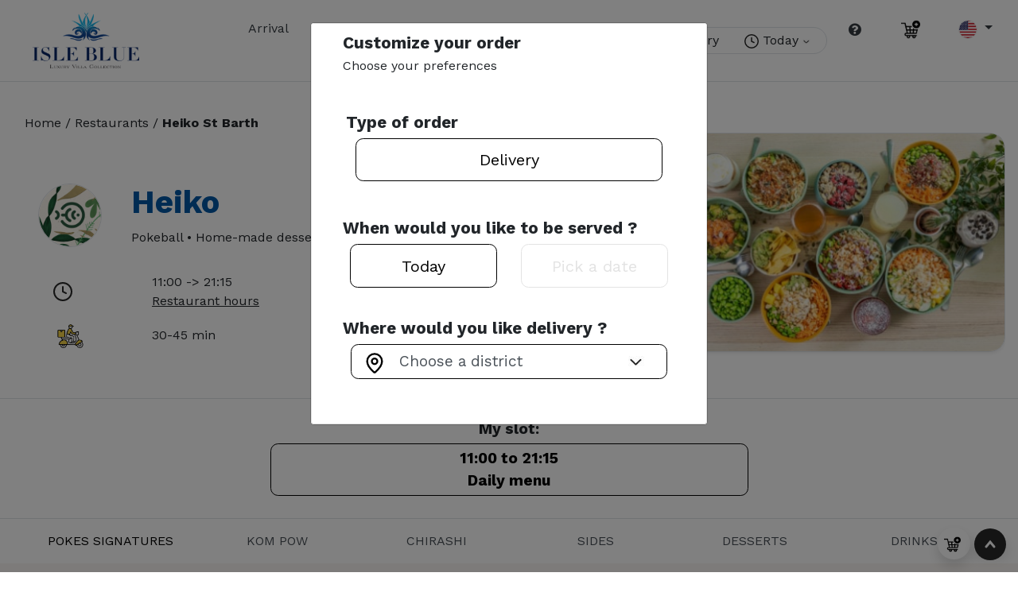

--- FILE ---
content_type: text/html; charset=UTF-8
request_url: https://isleblue.delifood-stbarth.com/ib-en/cart/choices
body_size: 1318
content:


<div class="card">
    <div class="card-body p-0">
        
        
        
        
        
                    
<div id="spinner" class="modal-backdrop fade show d-none">
    <div class="spinner-border text-warning position-fixed align" role="status" style="top: 50%;left: 50%;margin-left: -15px;margin-top: -30px;">
        <span class="sr-only">Loading...</span>
    </div>
</div>

            <form class="text-left mb-3">
                            
<div class="bg-yellow px-4 p-3">
    <p class="font-weight-bold col-12 text-left fs130 mb-0 mb-md-2" style="font-size: 1.1rem; line-height: 1.1rem">
        Customize your order    </p>

    <p class="col-12 text-left m-0">
        Choose your preferences    </p>
</div>

<div class="p-2 p-md-4 text-left">
    <p class="font-weight-bold fs130 col-12 m-1">Type of order</p>
    <div class="row text-left mx-3">

        
        <div class="col-md">
            <label
                    class="btn btn-outline-primary font-weight-normal  bg-yellow btn-lg mb-1 rounded-sm col-12 border-1px-black">
                Delivery                <input
                        onclick="formSubmit()"
                        class="d-none" type="radio" name="deliveryType"
                        id="deliveryTypeDelivery"
                        value="delivery" checked />
            </label>
        </div>
    </div>
</div>
            
            <div class="p-2 px-md-4 py-md-3">
    <p class="font-weight-bold fs130 col-12 mb-1">
        When would you like to be served ?
    </p>
    <div class="col-12 px-4">
        <div class="row d-flex justify-content-center">
            <div class="col-md-6">
                <label class="btn btn-outline-primary  font-weight-normal bg-yellow mb-1 col-12 rounded-sm border-1px-black"  style="font-size: 1.25rem !important;">
                    Today                    <input class="d-none" type="radio" name="when"
                           value="today" checked
                           onclick="formSubmit()"
                            
                    />
                </label>
            </div>
            <div class="col-md-6">

                <label class="btn btn-outline-primary disabled font-weight-normal  mb-1 col-12 rounded-sm border-1px-black"  style="font-size: 1.25rem !important;">
                    Pick a date                    <input class="d-none" type="radio" name="when"
                           value="planified" 
                           onclick="formSubmit()"
                            disabled
                    />
                </label>

            </div>
        </div>

            </div>
</div>

                            <div class="p-2 px-md-4 py-md-3">
    <p class="font-weight-bold fs130 col-12 mb-1">
        Where would you like delivery ?
    </p>
    <div class="col-12 fs130 px-4">
                    <div class="px-3 ">
                <div class="rounded-sm row border-1px-black  d-flex justify-content-center align-items-center">
                    <div class="col-2 col-md-1" style="font-size: 1.25rem;">
                        <img src="/build/images/front/map-pin.95a67642.svg" style="height:28px;">
                                            </div>
                    <div class="col-10 col-md-11">
                        <select class="form-control border-0" name="district" style="font-size: 19px;"
                                onchange="formSubmit()" required>
                            <option>Choose a district</option>
                                                            <option 
                                        value="1">Anse des Cayes</option>
                                                            <option 
                                        value="2">Anse des Lezards</option>
                                                            <option 
                                        value="3">Camaruche</option>
                                                            <option 
                                        value="4">Colombier</option>
                                                            <option 
                                        value="5">Corossol</option>
                                                            <option 
                                        value="6">Devet</option>
                                                            <option 
                                        value="7">Flamands</option>
                                                            <option 
                                        value="24">Gouverneur</option>
                                                            <option 
                                        value="9">Grand Cul-de-Sac</option>
                                                            <option 
                                        value="10">Grand Fond</option>
                                                            <option 
                                        value="11">Gustavia</option>
                                                            <option 
                                        value="8">Lorient</option>
                                                            <option 
                                        value="12">Lurin</option>
                                                            <option 
                                        value="13">Marigot</option>
                                                            <option 
                                        value="14">Merlette</option>
                                                            <option 
                                        value="15">Mont Jean</option>
                                                            <option 
                                        value="16">Petit Cul-de-Sac</option>
                                                            <option 
                                        value="17">Pointe Milou</option>
                                                            <option 
                                        value="18">Public</option>
                                                            <option 
                                        value="19">Saint-Jean</option>
                                                            <option 
                                        value="20">Saline</option>
                                                            <option 
                                        value="21">Terre Neuve</option>
                                                            <option 
                                        value="22">Toiny</option>
                                                            <option 
                                        value="23">Vitet</option>
                            
                        </select>
                    </div>
                </div>
            </div>

            </div>
</div>
            
            <br>
                    </form>

    
        
         

    </div>
</div>






--- FILE ---
content_type: text/css
request_url: https://isleblue.delifood-stbarth.com/build/vendors-node_modules_jquery-ui_ui_widget_js-node_modules_fortawesome_fontawesome-free_css_all-f9e802.9b5768de.css
body_size: 36030
content:
/*!***********************************************************************************************************************************************!*\
  !*** css ./node_modules/css-loader/dist/cjs.js??ruleSet[1].rules[1].oneOf[1].use[1]!./node_modules/@fortawesome/fontawesome-free/css/all.css ***!
  \***********************************************************************************************************************************************/
/*!
 * Font Awesome Free 5.15.4 by @fontawesome - https://fontawesome.com
 * License - https://fontawesome.com/license/free (Icons: CC BY 4.0, Fonts: SIL OFL 1.1, Code: MIT License)
 */
.fa,
.fas,
.far,
.fal,
.fad,
.fab {
  -moz-osx-font-smoothing: grayscale;
  -webkit-font-smoothing: antialiased;
  display: inline-block;
  font-style: normal;
  font-variant: normal;
  text-rendering: auto;
  line-height: 1; }

.fa-lg {
  font-size: 1.33333em;
  line-height: 0.75em;
  vertical-align: -.0667em; }

.fa-xs {
  font-size: .75em; }

.fa-sm {
  font-size: .875em; }

.fa-1x {
  font-size: 1em; }

.fa-2x {
  font-size: 2em; }

.fa-3x {
  font-size: 3em; }

.fa-4x {
  font-size: 4em; }

.fa-5x {
  font-size: 5em; }

.fa-6x {
  font-size: 6em; }

.fa-7x {
  font-size: 7em; }

.fa-8x {
  font-size: 8em; }

.fa-9x {
  font-size: 9em; }

.fa-10x {
  font-size: 10em; }

.fa-fw {
  text-align: center;
  width: 1.25em; }

.fa-ul {
  list-style-type: none;
  margin-left: 2.5em;
  padding-left: 0; }
  .fa-ul > li {
    position: relative; }

.fa-li {
  left: -2em;
  position: absolute;
  text-align: center;
  width: 2em;
  line-height: inherit; }

.fa-border {
  border: solid 0.08em #eee;
  border-radius: .1em;
  padding: .2em .25em .15em; }

.fa-pull-left {
  float: left; }

.fa-pull-right {
  float: right; }

.fa.fa-pull-left,
.fas.fa-pull-left,
.far.fa-pull-left,
.fal.fa-pull-left,
.fab.fa-pull-left {
  margin-right: .3em; }

.fa.fa-pull-right,
.fas.fa-pull-right,
.far.fa-pull-right,
.fal.fa-pull-right,
.fab.fa-pull-right {
  margin-left: .3em; }

.fa-spin {
  -webkit-animation: fa-spin 2s infinite linear;
          animation: fa-spin 2s infinite linear; }

.fa-pulse {
  -webkit-animation: fa-spin 1s infinite steps(8);
          animation: fa-spin 1s infinite steps(8); }

@-webkit-keyframes fa-spin {
  0% {
    -webkit-transform: rotate(0deg);
            transform: rotate(0deg); }
  100% {
    -webkit-transform: rotate(360deg);
            transform: rotate(360deg); } }

@keyframes fa-spin {
  0% {
    -webkit-transform: rotate(0deg);
            transform: rotate(0deg); }
  100% {
    -webkit-transform: rotate(360deg);
            transform: rotate(360deg); } }

.fa-rotate-90 {
  -ms-filter: "progid:DXImageTransform.Microsoft.BasicImage(rotation=1)";
  -webkit-transform: rotate(90deg);
          transform: rotate(90deg); }

.fa-rotate-180 {
  -ms-filter: "progid:DXImageTransform.Microsoft.BasicImage(rotation=2)";
  -webkit-transform: rotate(180deg);
          transform: rotate(180deg); }

.fa-rotate-270 {
  -ms-filter: "progid:DXImageTransform.Microsoft.BasicImage(rotation=3)";
  -webkit-transform: rotate(270deg);
          transform: rotate(270deg); }

.fa-flip-horizontal {
  -ms-filter: "progid:DXImageTransform.Microsoft.BasicImage(rotation=0, mirror=1)";
  -webkit-transform: scale(-1, 1);
          transform: scale(-1, 1); }

.fa-flip-vertical {
  -ms-filter: "progid:DXImageTransform.Microsoft.BasicImage(rotation=2, mirror=1)";
  -webkit-transform: scale(1, -1);
          transform: scale(1, -1); }

.fa-flip-both, .fa-flip-horizontal.fa-flip-vertical {
  -ms-filter: "progid:DXImageTransform.Microsoft.BasicImage(rotation=2, mirror=1)";
  -webkit-transform: scale(-1, -1);
          transform: scale(-1, -1); }

:root .fa-rotate-90,
:root .fa-rotate-180,
:root .fa-rotate-270,
:root .fa-flip-horizontal,
:root .fa-flip-vertical,
:root .fa-flip-both {
  -webkit-filter: none;
          filter: none; }

.fa-stack {
  display: inline-block;
  height: 2em;
  line-height: 2em;
  position: relative;
  vertical-align: middle;
  width: 2.5em; }

.fa-stack-1x,
.fa-stack-2x {
  left: 0;
  position: absolute;
  text-align: center;
  width: 100%; }

.fa-stack-1x {
  line-height: inherit; }

.fa-stack-2x {
  font-size: 2em; }

.fa-inverse {
  color: #fff; }

/* Font Awesome uses the Unicode Private Use Area (PUA) to ensure screen
readers do not read off random characters that represent icons */
.fa-500px:before {
  content: "\f26e"; }

.fa-accessible-icon:before {
  content: "\f368"; }

.fa-accusoft:before {
  content: "\f369"; }

.fa-acquisitions-incorporated:before {
  content: "\f6af"; }

.fa-ad:before {
  content: "\f641"; }

.fa-address-book:before {
  content: "\f2b9"; }

.fa-address-card:before {
  content: "\f2bb"; }

.fa-adjust:before {
  content: "\f042"; }

.fa-adn:before {
  content: "\f170"; }

.fa-adversal:before {
  content: "\f36a"; }

.fa-affiliatetheme:before {
  content: "\f36b"; }

.fa-air-freshener:before {
  content: "\f5d0"; }

.fa-airbnb:before {
  content: "\f834"; }

.fa-algolia:before {
  content: "\f36c"; }

.fa-align-center:before {
  content: "\f037"; }

.fa-align-justify:before {
  content: "\f039"; }

.fa-align-left:before {
  content: "\f036"; }

.fa-align-right:before {
  content: "\f038"; }

.fa-alipay:before {
  content: "\f642"; }

.fa-allergies:before {
  content: "\f461"; }

.fa-amazon:before {
  content: "\f270"; }

.fa-amazon-pay:before {
  content: "\f42c"; }

.fa-ambulance:before {
  content: "\f0f9"; }

.fa-american-sign-language-interpreting:before {
  content: "\f2a3"; }

.fa-amilia:before {
  content: "\f36d"; }

.fa-anchor:before {
  content: "\f13d"; }

.fa-android:before {
  content: "\f17b"; }

.fa-angellist:before {
  content: "\f209"; }

.fa-angle-double-down:before {
  content: "\f103"; }

.fa-angle-double-left:before {
  content: "\f100"; }

.fa-angle-double-right:before {
  content: "\f101"; }

.fa-angle-double-up:before {
  content: "\f102"; }

.fa-angle-down:before {
  content: "\f107"; }

.fa-angle-left:before {
  content: "\f104"; }

.fa-angle-right:before {
  content: "\f105"; }

.fa-angle-up:before {
  content: "\f106"; }

.fa-angry:before {
  content: "\f556"; }

.fa-angrycreative:before {
  content: "\f36e"; }

.fa-angular:before {
  content: "\f420"; }

.fa-ankh:before {
  content: "\f644"; }

.fa-app-store:before {
  content: "\f36f"; }

.fa-app-store-ios:before {
  content: "\f370"; }

.fa-apper:before {
  content: "\f371"; }

.fa-apple:before {
  content: "\f179"; }

.fa-apple-alt:before {
  content: "\f5d1"; }

.fa-apple-pay:before {
  content: "\f415"; }

.fa-archive:before {
  content: "\f187"; }

.fa-archway:before {
  content: "\f557"; }

.fa-arrow-alt-circle-down:before {
  content: "\f358"; }

.fa-arrow-alt-circle-left:before {
  content: "\f359"; }

.fa-arrow-alt-circle-right:before {
  content: "\f35a"; }

.fa-arrow-alt-circle-up:before {
  content: "\f35b"; }

.fa-arrow-circle-down:before {
  content: "\f0ab"; }

.fa-arrow-circle-left:before {
  content: "\f0a8"; }

.fa-arrow-circle-right:before {
  content: "\f0a9"; }

.fa-arrow-circle-up:before {
  content: "\f0aa"; }

.fa-arrow-down:before {
  content: "\f063"; }

.fa-arrow-left:before {
  content: "\f060"; }

.fa-arrow-right:before {
  content: "\f061"; }

.fa-arrow-up:before {
  content: "\f062"; }

.fa-arrows-alt:before {
  content: "\f0b2"; }

.fa-arrows-alt-h:before {
  content: "\f337"; }

.fa-arrows-alt-v:before {
  content: "\f338"; }

.fa-artstation:before {
  content: "\f77a"; }

.fa-assistive-listening-systems:before {
  content: "\f2a2"; }

.fa-asterisk:before {
  content: "\f069"; }

.fa-asymmetrik:before {
  content: "\f372"; }

.fa-at:before {
  content: "\f1fa"; }

.fa-atlas:before {
  content: "\f558"; }

.fa-atlassian:before {
  content: "\f77b"; }

.fa-atom:before {
  content: "\f5d2"; }

.fa-audible:before {
  content: "\f373"; }

.fa-audio-description:before {
  content: "\f29e"; }

.fa-autoprefixer:before {
  content: "\f41c"; }

.fa-avianex:before {
  content: "\f374"; }

.fa-aviato:before {
  content: "\f421"; }

.fa-award:before {
  content: "\f559"; }

.fa-aws:before {
  content: "\f375"; }

.fa-baby:before {
  content: "\f77c"; }

.fa-baby-carriage:before {
  content: "\f77d"; }

.fa-backspace:before {
  content: "\f55a"; }

.fa-backward:before {
  content: "\f04a"; }

.fa-bacon:before {
  content: "\f7e5"; }

.fa-bacteria:before {
  content: "\e059"; }

.fa-bacterium:before {
  content: "\e05a"; }

.fa-bahai:before {
  content: "\f666"; }

.fa-balance-scale:before {
  content: "\f24e"; }

.fa-balance-scale-left:before {
  content: "\f515"; }

.fa-balance-scale-right:before {
  content: "\f516"; }

.fa-ban:before {
  content: "\f05e"; }

.fa-band-aid:before {
  content: "\f462"; }

.fa-bandcamp:before {
  content: "\f2d5"; }

.fa-barcode:before {
  content: "\f02a"; }

.fa-bars:before {
  content: "\f0c9"; }

.fa-baseball-ball:before {
  content: "\f433"; }

.fa-basketball-ball:before {
  content: "\f434"; }

.fa-bath:before {
  content: "\f2cd"; }

.fa-battery-empty:before {
  content: "\f244"; }

.fa-battery-full:before {
  content: "\f240"; }

.fa-battery-half:before {
  content: "\f242"; }

.fa-battery-quarter:before {
  content: "\f243"; }

.fa-battery-three-quarters:before {
  content: "\f241"; }

.fa-battle-net:before {
  content: "\f835"; }

.fa-bed:before {
  content: "\f236"; }

.fa-beer:before {
  content: "\f0fc"; }

.fa-behance:before {
  content: "\f1b4"; }

.fa-behance-square:before {
  content: "\f1b5"; }

.fa-bell:before {
  content: "\f0f3"; }

.fa-bell-slash:before {
  content: "\f1f6"; }

.fa-bezier-curve:before {
  content: "\f55b"; }

.fa-bible:before {
  content: "\f647"; }

.fa-bicycle:before {
  content: "\f206"; }

.fa-biking:before {
  content: "\f84a"; }

.fa-bimobject:before {
  content: "\f378"; }

.fa-binoculars:before {
  content: "\f1e5"; }

.fa-biohazard:before {
  content: "\f780"; }

.fa-birthday-cake:before {
  content: "\f1fd"; }

.fa-bitbucket:before {
  content: "\f171"; }

.fa-bitcoin:before {
  content: "\f379"; }

.fa-bity:before {
  content: "\f37a"; }

.fa-black-tie:before {
  content: "\f27e"; }

.fa-blackberry:before {
  content: "\f37b"; }

.fa-blender:before {
  content: "\f517"; }

.fa-blender-phone:before {
  content: "\f6b6"; }

.fa-blind:before {
  content: "\f29d"; }

.fa-blog:before {
  content: "\f781"; }

.fa-blogger:before {
  content: "\f37c"; }

.fa-blogger-b:before {
  content: "\f37d"; }

.fa-bluetooth:before {
  content: "\f293"; }

.fa-bluetooth-b:before {
  content: "\f294"; }

.fa-bold:before {
  content: "\f032"; }

.fa-bolt:before {
  content: "\f0e7"; }

.fa-bomb:before {
  content: "\f1e2"; }

.fa-bone:before {
  content: "\f5d7"; }

.fa-bong:before {
  content: "\f55c"; }

.fa-book:before {
  content: "\f02d"; }

.fa-book-dead:before {
  content: "\f6b7"; }

.fa-book-medical:before {
  content: "\f7e6"; }

.fa-book-open:before {
  content: "\f518"; }

.fa-book-reader:before {
  content: "\f5da"; }

.fa-bookmark:before {
  content: "\f02e"; }

.fa-bootstrap:before {
  content: "\f836"; }

.fa-border-all:before {
  content: "\f84c"; }

.fa-border-none:before {
  content: "\f850"; }

.fa-border-style:before {
  content: "\f853"; }

.fa-bowling-ball:before {
  content: "\f436"; }

.fa-box:before {
  content: "\f466"; }

.fa-box-open:before {
  content: "\f49e"; }

.fa-box-tissue:before {
  content: "\e05b"; }

.fa-boxes:before {
  content: "\f468"; }

.fa-braille:before {
  content: "\f2a1"; }

.fa-brain:before {
  content: "\f5dc"; }

.fa-bread-slice:before {
  content: "\f7ec"; }

.fa-briefcase:before {
  content: "\f0b1"; }

.fa-briefcase-medical:before {
  content: "\f469"; }

.fa-broadcast-tower:before {
  content: "\f519"; }

.fa-broom:before {
  content: "\f51a"; }

.fa-brush:before {
  content: "\f55d"; }

.fa-btc:before {
  content: "\f15a"; }

.fa-buffer:before {
  content: "\f837"; }

.fa-bug:before {
  content: "\f188"; }

.fa-building:before {
  content: "\f1ad"; }

.fa-bullhorn:before {
  content: "\f0a1"; }

.fa-bullseye:before {
  content: "\f140"; }

.fa-burn:before {
  content: "\f46a"; }

.fa-buromobelexperte:before {
  content: "\f37f"; }

.fa-bus:before {
  content: "\f207"; }

.fa-bus-alt:before {
  content: "\f55e"; }

.fa-business-time:before {
  content: "\f64a"; }

.fa-buy-n-large:before {
  content: "\f8a6"; }

.fa-buysellads:before {
  content: "\f20d"; }

.fa-calculator:before {
  content: "\f1ec"; }

.fa-calendar:before {
  content: "\f133"; }

.fa-calendar-alt:before {
  content: "\f073"; }

.fa-calendar-check:before {
  content: "\f274"; }

.fa-calendar-day:before {
  content: "\f783"; }

.fa-calendar-minus:before {
  content: "\f272"; }

.fa-calendar-plus:before {
  content: "\f271"; }

.fa-calendar-times:before {
  content: "\f273"; }

.fa-calendar-week:before {
  content: "\f784"; }

.fa-camera:before {
  content: "\f030"; }

.fa-camera-retro:before {
  content: "\f083"; }

.fa-campground:before {
  content: "\f6bb"; }

.fa-canadian-maple-leaf:before {
  content: "\f785"; }

.fa-candy-cane:before {
  content: "\f786"; }

.fa-cannabis:before {
  content: "\f55f"; }

.fa-capsules:before {
  content: "\f46b"; }

.fa-car:before {
  content: "\f1b9"; }

.fa-car-alt:before {
  content: "\f5de"; }

.fa-car-battery:before {
  content: "\f5df"; }

.fa-car-crash:before {
  content: "\f5e1"; }

.fa-car-side:before {
  content: "\f5e4"; }

.fa-caravan:before {
  content: "\f8ff"; }

.fa-caret-down:before {
  content: "\f0d7"; }

.fa-caret-left:before {
  content: "\f0d9"; }

.fa-caret-right:before {
  content: "\f0da"; }

.fa-caret-square-down:before {
  content: "\f150"; }

.fa-caret-square-left:before {
  content: "\f191"; }

.fa-caret-square-right:before {
  content: "\f152"; }

.fa-caret-square-up:before {
  content: "\f151"; }

.fa-caret-up:before {
  content: "\f0d8"; }

.fa-carrot:before {
  content: "\f787"; }

.fa-cart-arrow-down:before {
  content: "\f218"; }

.fa-cart-plus:before {
  content: "\f217"; }

.fa-cash-register:before {
  content: "\f788"; }

.fa-cat:before {
  content: "\f6be"; }

.fa-cc-amazon-pay:before {
  content: "\f42d"; }

.fa-cc-amex:before {
  content: "\f1f3"; }

.fa-cc-apple-pay:before {
  content: "\f416"; }

.fa-cc-diners-club:before {
  content: "\f24c"; }

.fa-cc-discover:before {
  content: "\f1f2"; }

.fa-cc-jcb:before {
  content: "\f24b"; }

.fa-cc-mastercard:before {
  content: "\f1f1"; }

.fa-cc-paypal:before {
  content: "\f1f4"; }

.fa-cc-stripe:before {
  content: "\f1f5"; }

.fa-cc-visa:before {
  content: "\f1f0"; }

.fa-centercode:before {
  content: "\f380"; }

.fa-centos:before {
  content: "\f789"; }

.fa-certificate:before {
  content: "\f0a3"; }

.fa-chair:before {
  content: "\f6c0"; }

.fa-chalkboard:before {
  content: "\f51b"; }

.fa-chalkboard-teacher:before {
  content: "\f51c"; }

.fa-charging-station:before {
  content: "\f5e7"; }

.fa-chart-area:before {
  content: "\f1fe"; }

.fa-chart-bar:before {
  content: "\f080"; }

.fa-chart-line:before {
  content: "\f201"; }

.fa-chart-pie:before {
  content: "\f200"; }

.fa-check:before {
  content: "\f00c"; }

.fa-check-circle:before {
  content: "\f058"; }

.fa-check-double:before {
  content: "\f560"; }

.fa-check-square:before {
  content: "\f14a"; }

.fa-cheese:before {
  content: "\f7ef"; }

.fa-chess:before {
  content: "\f439"; }

.fa-chess-bishop:before {
  content: "\f43a"; }

.fa-chess-board:before {
  content: "\f43c"; }

.fa-chess-king:before {
  content: "\f43f"; }

.fa-chess-knight:before {
  content: "\f441"; }

.fa-chess-pawn:before {
  content: "\f443"; }

.fa-chess-queen:before {
  content: "\f445"; }

.fa-chess-rook:before {
  content: "\f447"; }

.fa-chevron-circle-down:before {
  content: "\f13a"; }

.fa-chevron-circle-left:before {
  content: "\f137"; }

.fa-chevron-circle-right:before {
  content: "\f138"; }

.fa-chevron-circle-up:before {
  content: "\f139"; }

.fa-chevron-down:before {
  content: "\f078"; }

.fa-chevron-left:before {
  content: "\f053"; }

.fa-chevron-right:before {
  content: "\f054"; }

.fa-chevron-up:before {
  content: "\f077"; }

.fa-child:before {
  content: "\f1ae"; }

.fa-chrome:before {
  content: "\f268"; }

.fa-chromecast:before {
  content: "\f838"; }

.fa-church:before {
  content: "\f51d"; }

.fa-circle:before {
  content: "\f111"; }

.fa-circle-notch:before {
  content: "\f1ce"; }

.fa-city:before {
  content: "\f64f"; }

.fa-clinic-medical:before {
  content: "\f7f2"; }

.fa-clipboard:before {
  content: "\f328"; }

.fa-clipboard-check:before {
  content: "\f46c"; }

.fa-clipboard-list:before {
  content: "\f46d"; }

.fa-clock:before {
  content: "\f017"; }

.fa-clone:before {
  content: "\f24d"; }

.fa-closed-captioning:before {
  content: "\f20a"; }

.fa-cloud:before {
  content: "\f0c2"; }

.fa-cloud-download-alt:before {
  content: "\f381"; }

.fa-cloud-meatball:before {
  content: "\f73b"; }

.fa-cloud-moon:before {
  content: "\f6c3"; }

.fa-cloud-moon-rain:before {
  content: "\f73c"; }

.fa-cloud-rain:before {
  content: "\f73d"; }

.fa-cloud-showers-heavy:before {
  content: "\f740"; }

.fa-cloud-sun:before {
  content: "\f6c4"; }

.fa-cloud-sun-rain:before {
  content: "\f743"; }

.fa-cloud-upload-alt:before {
  content: "\f382"; }

.fa-cloudflare:before {
  content: "\e07d"; }

.fa-cloudscale:before {
  content: "\f383"; }

.fa-cloudsmith:before {
  content: "\f384"; }

.fa-cloudversify:before {
  content: "\f385"; }

.fa-cocktail:before {
  content: "\f561"; }

.fa-code:before {
  content: "\f121"; }

.fa-code-branch:before {
  content: "\f126"; }

.fa-codepen:before {
  content: "\f1cb"; }

.fa-codiepie:before {
  content: "\f284"; }

.fa-coffee:before {
  content: "\f0f4"; }

.fa-cog:before {
  content: "\f013"; }

.fa-cogs:before {
  content: "\f085"; }

.fa-coins:before {
  content: "\f51e"; }

.fa-columns:before {
  content: "\f0db"; }

.fa-comment:before {
  content: "\f075"; }

.fa-comment-alt:before {
  content: "\f27a"; }

.fa-comment-dollar:before {
  content: "\f651"; }

.fa-comment-dots:before {
  content: "\f4ad"; }

.fa-comment-medical:before {
  content: "\f7f5"; }

.fa-comment-slash:before {
  content: "\f4b3"; }

.fa-comments:before {
  content: "\f086"; }

.fa-comments-dollar:before {
  content: "\f653"; }

.fa-compact-disc:before {
  content: "\f51f"; }

.fa-compass:before {
  content: "\f14e"; }

.fa-compress:before {
  content: "\f066"; }

.fa-compress-alt:before {
  content: "\f422"; }

.fa-compress-arrows-alt:before {
  content: "\f78c"; }

.fa-concierge-bell:before {
  content: "\f562"; }

.fa-confluence:before {
  content: "\f78d"; }

.fa-connectdevelop:before {
  content: "\f20e"; }

.fa-contao:before {
  content: "\f26d"; }

.fa-cookie:before {
  content: "\f563"; }

.fa-cookie-bite:before {
  content: "\f564"; }

.fa-copy:before {
  content: "\f0c5"; }

.fa-copyright:before {
  content: "\f1f9"; }

.fa-cotton-bureau:before {
  content: "\f89e"; }

.fa-couch:before {
  content: "\f4b8"; }

.fa-cpanel:before {
  content: "\f388"; }

.fa-creative-commons:before {
  content: "\f25e"; }

.fa-creative-commons-by:before {
  content: "\f4e7"; }

.fa-creative-commons-nc:before {
  content: "\f4e8"; }

.fa-creative-commons-nc-eu:before {
  content: "\f4e9"; }

.fa-creative-commons-nc-jp:before {
  content: "\f4ea"; }

.fa-creative-commons-nd:before {
  content: "\f4eb"; }

.fa-creative-commons-pd:before {
  content: "\f4ec"; }

.fa-creative-commons-pd-alt:before {
  content: "\f4ed"; }

.fa-creative-commons-remix:before {
  content: "\f4ee"; }

.fa-creative-commons-sa:before {
  content: "\f4ef"; }

.fa-creative-commons-sampling:before {
  content: "\f4f0"; }

.fa-creative-commons-sampling-plus:before {
  content: "\f4f1"; }

.fa-creative-commons-share:before {
  content: "\f4f2"; }

.fa-creative-commons-zero:before {
  content: "\f4f3"; }

.fa-credit-card:before {
  content: "\f09d"; }

.fa-critical-role:before {
  content: "\f6c9"; }

.fa-crop:before {
  content: "\f125"; }

.fa-crop-alt:before {
  content: "\f565"; }

.fa-cross:before {
  content: "\f654"; }

.fa-crosshairs:before {
  content: "\f05b"; }

.fa-crow:before {
  content: "\f520"; }

.fa-crown:before {
  content: "\f521"; }

.fa-crutch:before {
  content: "\f7f7"; }

.fa-css3:before {
  content: "\f13c"; }

.fa-css3-alt:before {
  content: "\f38b"; }

.fa-cube:before {
  content: "\f1b2"; }

.fa-cubes:before {
  content: "\f1b3"; }

.fa-cut:before {
  content: "\f0c4"; }

.fa-cuttlefish:before {
  content: "\f38c"; }

.fa-d-and-d:before {
  content: "\f38d"; }

.fa-d-and-d-beyond:before {
  content: "\f6ca"; }

.fa-dailymotion:before {
  content: "\e052"; }

.fa-dashcube:before {
  content: "\f210"; }

.fa-database:before {
  content: "\f1c0"; }

.fa-deaf:before {
  content: "\f2a4"; }

.fa-deezer:before {
  content: "\e077"; }

.fa-delicious:before {
  content: "\f1a5"; }

.fa-democrat:before {
  content: "\f747"; }

.fa-deploydog:before {
  content: "\f38e"; }

.fa-deskpro:before {
  content: "\f38f"; }

.fa-desktop:before {
  content: "\f108"; }

.fa-dev:before {
  content: "\f6cc"; }

.fa-deviantart:before {
  content: "\f1bd"; }

.fa-dharmachakra:before {
  content: "\f655"; }

.fa-dhl:before {
  content: "\f790"; }

.fa-diagnoses:before {
  content: "\f470"; }

.fa-diaspora:before {
  content: "\f791"; }

.fa-dice:before {
  content: "\f522"; }

.fa-dice-d20:before {
  content: "\f6cf"; }

.fa-dice-d6:before {
  content: "\f6d1"; }

.fa-dice-five:before {
  content: "\f523"; }

.fa-dice-four:before {
  content: "\f524"; }

.fa-dice-one:before {
  content: "\f525"; }

.fa-dice-six:before {
  content: "\f526"; }

.fa-dice-three:before {
  content: "\f527"; }

.fa-dice-two:before {
  content: "\f528"; }

.fa-digg:before {
  content: "\f1a6"; }

.fa-digital-ocean:before {
  content: "\f391"; }

.fa-digital-tachograph:before {
  content: "\f566"; }

.fa-directions:before {
  content: "\f5eb"; }

.fa-discord:before {
  content: "\f392"; }

.fa-discourse:before {
  content: "\f393"; }

.fa-disease:before {
  content: "\f7fa"; }

.fa-divide:before {
  content: "\f529"; }

.fa-dizzy:before {
  content: "\f567"; }

.fa-dna:before {
  content: "\f471"; }

.fa-dochub:before {
  content: "\f394"; }

.fa-docker:before {
  content: "\f395"; }

.fa-dog:before {
  content: "\f6d3"; }

.fa-dollar-sign:before {
  content: "\f155"; }

.fa-dolly:before {
  content: "\f472"; }

.fa-dolly-flatbed:before {
  content: "\f474"; }

.fa-donate:before {
  content: "\f4b9"; }

.fa-door-closed:before {
  content: "\f52a"; }

.fa-door-open:before {
  content: "\f52b"; }

.fa-dot-circle:before {
  content: "\f192"; }

.fa-dove:before {
  content: "\f4ba"; }

.fa-download:before {
  content: "\f019"; }

.fa-draft2digital:before {
  content: "\f396"; }

.fa-drafting-compass:before {
  content: "\f568"; }

.fa-dragon:before {
  content: "\f6d5"; }

.fa-draw-polygon:before {
  content: "\f5ee"; }

.fa-dribbble:before {
  content: "\f17d"; }

.fa-dribbble-square:before {
  content: "\f397"; }

.fa-dropbox:before {
  content: "\f16b"; }

.fa-drum:before {
  content: "\f569"; }

.fa-drum-steelpan:before {
  content: "\f56a"; }

.fa-drumstick-bite:before {
  content: "\f6d7"; }

.fa-drupal:before {
  content: "\f1a9"; }

.fa-dumbbell:before {
  content: "\f44b"; }

.fa-dumpster:before {
  content: "\f793"; }

.fa-dumpster-fire:before {
  content: "\f794"; }

.fa-dungeon:before {
  content: "\f6d9"; }

.fa-dyalog:before {
  content: "\f399"; }

.fa-earlybirds:before {
  content: "\f39a"; }

.fa-ebay:before {
  content: "\f4f4"; }

.fa-edge:before {
  content: "\f282"; }

.fa-edge-legacy:before {
  content: "\e078"; }

.fa-edit:before {
  content: "\f044"; }

.fa-egg:before {
  content: "\f7fb"; }

.fa-eject:before {
  content: "\f052"; }

.fa-elementor:before {
  content: "\f430"; }

.fa-ellipsis-h:before {
  content: "\f141"; }

.fa-ellipsis-v:before {
  content: "\f142"; }

.fa-ello:before {
  content: "\f5f1"; }

.fa-ember:before {
  content: "\f423"; }

.fa-empire:before {
  content: "\f1d1"; }

.fa-envelope:before {
  content: "\f0e0"; }

.fa-envelope-open:before {
  content: "\f2b6"; }

.fa-envelope-open-text:before {
  content: "\f658"; }

.fa-envelope-square:before {
  content: "\f199"; }

.fa-envira:before {
  content: "\f299"; }

.fa-equals:before {
  content: "\f52c"; }

.fa-eraser:before {
  content: "\f12d"; }

.fa-erlang:before {
  content: "\f39d"; }

.fa-ethereum:before {
  content: "\f42e"; }

.fa-ethernet:before {
  content: "\f796"; }

.fa-etsy:before {
  content: "\f2d7"; }

.fa-euro-sign:before {
  content: "\f153"; }

.fa-evernote:before {
  content: "\f839"; }

.fa-exchange-alt:before {
  content: "\f362"; }

.fa-exclamation:before {
  content: "\f12a"; }

.fa-exclamation-circle:before {
  content: "\f06a"; }

.fa-exclamation-triangle:before {
  content: "\f071"; }

.fa-expand:before {
  content: "\f065"; }

.fa-expand-alt:before {
  content: "\f424"; }

.fa-expand-arrows-alt:before {
  content: "\f31e"; }

.fa-expeditedssl:before {
  content: "\f23e"; }

.fa-external-link-alt:before {
  content: "\f35d"; }

.fa-external-link-square-alt:before {
  content: "\f360"; }

.fa-eye:before {
  content: "\f06e"; }

.fa-eye-dropper:before {
  content: "\f1fb"; }

.fa-eye-slash:before {
  content: "\f070"; }

.fa-facebook:before {
  content: "\f09a"; }

.fa-facebook-f:before {
  content: "\f39e"; }

.fa-facebook-messenger:before {
  content: "\f39f"; }

.fa-facebook-square:before {
  content: "\f082"; }

.fa-fan:before {
  content: "\f863"; }

.fa-fantasy-flight-games:before {
  content: "\f6dc"; }

.fa-fast-backward:before {
  content: "\f049"; }

.fa-fast-forward:before {
  content: "\f050"; }

.fa-faucet:before {
  content: "\e005"; }

.fa-fax:before {
  content: "\f1ac"; }

.fa-feather:before {
  content: "\f52d"; }

.fa-feather-alt:before {
  content: "\f56b"; }

.fa-fedex:before {
  content: "\f797"; }

.fa-fedora:before {
  content: "\f798"; }

.fa-female:before {
  content: "\f182"; }

.fa-fighter-jet:before {
  content: "\f0fb"; }

.fa-figma:before {
  content: "\f799"; }

.fa-file:before {
  content: "\f15b"; }

.fa-file-alt:before {
  content: "\f15c"; }

.fa-file-archive:before {
  content: "\f1c6"; }

.fa-file-audio:before {
  content: "\f1c7"; }

.fa-file-code:before {
  content: "\f1c9"; }

.fa-file-contract:before {
  content: "\f56c"; }

.fa-file-csv:before {
  content: "\f6dd"; }

.fa-file-download:before {
  content: "\f56d"; }

.fa-file-excel:before {
  content: "\f1c3"; }

.fa-file-export:before {
  content: "\f56e"; }

.fa-file-image:before {
  content: "\f1c5"; }

.fa-file-import:before {
  content: "\f56f"; }

.fa-file-invoice:before {
  content: "\f570"; }

.fa-file-invoice-dollar:before {
  content: "\f571"; }

.fa-file-medical:before {
  content: "\f477"; }

.fa-file-medical-alt:before {
  content: "\f478"; }

.fa-file-pdf:before {
  content: "\f1c1"; }

.fa-file-powerpoint:before {
  content: "\f1c4"; }

.fa-file-prescription:before {
  content: "\f572"; }

.fa-file-signature:before {
  content: "\f573"; }

.fa-file-upload:before {
  content: "\f574"; }

.fa-file-video:before {
  content: "\f1c8"; }

.fa-file-word:before {
  content: "\f1c2"; }

.fa-fill:before {
  content: "\f575"; }

.fa-fill-drip:before {
  content: "\f576"; }

.fa-film:before {
  content: "\f008"; }

.fa-filter:before {
  content: "\f0b0"; }

.fa-fingerprint:before {
  content: "\f577"; }

.fa-fire:before {
  content: "\f06d"; }

.fa-fire-alt:before {
  content: "\f7e4"; }

.fa-fire-extinguisher:before {
  content: "\f134"; }

.fa-firefox:before {
  content: "\f269"; }

.fa-firefox-browser:before {
  content: "\e007"; }

.fa-first-aid:before {
  content: "\f479"; }

.fa-first-order:before {
  content: "\f2b0"; }

.fa-first-order-alt:before {
  content: "\f50a"; }

.fa-firstdraft:before {
  content: "\f3a1"; }

.fa-fish:before {
  content: "\f578"; }

.fa-fist-raised:before {
  content: "\f6de"; }

.fa-flag:before {
  content: "\f024"; }

.fa-flag-checkered:before {
  content: "\f11e"; }

.fa-flag-usa:before {
  content: "\f74d"; }

.fa-flask:before {
  content: "\f0c3"; }

.fa-flickr:before {
  content: "\f16e"; }

.fa-flipboard:before {
  content: "\f44d"; }

.fa-flushed:before {
  content: "\f579"; }

.fa-fly:before {
  content: "\f417"; }

.fa-folder:before {
  content: "\f07b"; }

.fa-folder-minus:before {
  content: "\f65d"; }

.fa-folder-open:before {
  content: "\f07c"; }

.fa-folder-plus:before {
  content: "\f65e"; }

.fa-font:before {
  content: "\f031"; }

.fa-font-awesome:before {
  content: "\f2b4"; }

.fa-font-awesome-alt:before {
  content: "\f35c"; }

.fa-font-awesome-flag:before {
  content: "\f425"; }

.fa-font-awesome-logo-full:before {
  content: "\f4e6"; }

.fa-fonticons:before {
  content: "\f280"; }

.fa-fonticons-fi:before {
  content: "\f3a2"; }

.fa-football-ball:before {
  content: "\f44e"; }

.fa-fort-awesome:before {
  content: "\f286"; }

.fa-fort-awesome-alt:before {
  content: "\f3a3"; }

.fa-forumbee:before {
  content: "\f211"; }

.fa-forward:before {
  content: "\f04e"; }

.fa-foursquare:before {
  content: "\f180"; }

.fa-free-code-camp:before {
  content: "\f2c5"; }

.fa-freebsd:before {
  content: "\f3a4"; }

.fa-frog:before {
  content: "\f52e"; }

.fa-frown:before {
  content: "\f119"; }

.fa-frown-open:before {
  content: "\f57a"; }

.fa-fulcrum:before {
  content: "\f50b"; }

.fa-funnel-dollar:before {
  content: "\f662"; }

.fa-futbol:before {
  content: "\f1e3"; }

.fa-galactic-republic:before {
  content: "\f50c"; }

.fa-galactic-senate:before {
  content: "\f50d"; }

.fa-gamepad:before {
  content: "\f11b"; }

.fa-gas-pump:before {
  content: "\f52f"; }

.fa-gavel:before {
  content: "\f0e3"; }

.fa-gem:before {
  content: "\f3a5"; }

.fa-genderless:before {
  content: "\f22d"; }

.fa-get-pocket:before {
  content: "\f265"; }

.fa-gg:before {
  content: "\f260"; }

.fa-gg-circle:before {
  content: "\f261"; }

.fa-ghost:before {
  content: "\f6e2"; }

.fa-gift:before {
  content: "\f06b"; }

.fa-gifts:before {
  content: "\f79c"; }

.fa-git:before {
  content: "\f1d3"; }

.fa-git-alt:before {
  content: "\f841"; }

.fa-git-square:before {
  content: "\f1d2"; }

.fa-github:before {
  content: "\f09b"; }

.fa-github-alt:before {
  content: "\f113"; }

.fa-github-square:before {
  content: "\f092"; }

.fa-gitkraken:before {
  content: "\f3a6"; }

.fa-gitlab:before {
  content: "\f296"; }

.fa-gitter:before {
  content: "\f426"; }

.fa-glass-cheers:before {
  content: "\f79f"; }

.fa-glass-martini:before {
  content: "\f000"; }

.fa-glass-martini-alt:before {
  content: "\f57b"; }

.fa-glass-whiskey:before {
  content: "\f7a0"; }

.fa-glasses:before {
  content: "\f530"; }

.fa-glide:before {
  content: "\f2a5"; }

.fa-glide-g:before {
  content: "\f2a6"; }

.fa-globe:before {
  content: "\f0ac"; }

.fa-globe-africa:before {
  content: "\f57c"; }

.fa-globe-americas:before {
  content: "\f57d"; }

.fa-globe-asia:before {
  content: "\f57e"; }

.fa-globe-europe:before {
  content: "\f7a2"; }

.fa-gofore:before {
  content: "\f3a7"; }

.fa-golf-ball:before {
  content: "\f450"; }

.fa-goodreads:before {
  content: "\f3a8"; }

.fa-goodreads-g:before {
  content: "\f3a9"; }

.fa-google:before {
  content: "\f1a0"; }

.fa-google-drive:before {
  content: "\f3aa"; }

.fa-google-pay:before {
  content: "\e079"; }

.fa-google-play:before {
  content: "\f3ab"; }

.fa-google-plus:before {
  content: "\f2b3"; }

.fa-google-plus-g:before {
  content: "\f0d5"; }

.fa-google-plus-square:before {
  content: "\f0d4"; }

.fa-google-wallet:before {
  content: "\f1ee"; }

.fa-gopuram:before {
  content: "\f664"; }

.fa-graduation-cap:before {
  content: "\f19d"; }

.fa-gratipay:before {
  content: "\f184"; }

.fa-grav:before {
  content: "\f2d6"; }

.fa-greater-than:before {
  content: "\f531"; }

.fa-greater-than-equal:before {
  content: "\f532"; }

.fa-grimace:before {
  content: "\f57f"; }

.fa-grin:before {
  content: "\f580"; }

.fa-grin-alt:before {
  content: "\f581"; }

.fa-grin-beam:before {
  content: "\f582"; }

.fa-grin-beam-sweat:before {
  content: "\f583"; }

.fa-grin-hearts:before {
  content: "\f584"; }

.fa-grin-squint:before {
  content: "\f585"; }

.fa-grin-squint-tears:before {
  content: "\f586"; }

.fa-grin-stars:before {
  content: "\f587"; }

.fa-grin-tears:before {
  content: "\f588"; }

.fa-grin-tongue:before {
  content: "\f589"; }

.fa-grin-tongue-squint:before {
  content: "\f58a"; }

.fa-grin-tongue-wink:before {
  content: "\f58b"; }

.fa-grin-wink:before {
  content: "\f58c"; }

.fa-grip-horizontal:before {
  content: "\f58d"; }

.fa-grip-lines:before {
  content: "\f7a4"; }

.fa-grip-lines-vertical:before {
  content: "\f7a5"; }

.fa-grip-vertical:before {
  content: "\f58e"; }

.fa-gripfire:before {
  content: "\f3ac"; }

.fa-grunt:before {
  content: "\f3ad"; }

.fa-guilded:before {
  content: "\e07e"; }

.fa-guitar:before {
  content: "\f7a6"; }

.fa-gulp:before {
  content: "\f3ae"; }

.fa-h-square:before {
  content: "\f0fd"; }

.fa-hacker-news:before {
  content: "\f1d4"; }

.fa-hacker-news-square:before {
  content: "\f3af"; }

.fa-hackerrank:before {
  content: "\f5f7"; }

.fa-hamburger:before {
  content: "\f805"; }

.fa-hammer:before {
  content: "\f6e3"; }

.fa-hamsa:before {
  content: "\f665"; }

.fa-hand-holding:before {
  content: "\f4bd"; }

.fa-hand-holding-heart:before {
  content: "\f4be"; }

.fa-hand-holding-medical:before {
  content: "\e05c"; }

.fa-hand-holding-usd:before {
  content: "\f4c0"; }

.fa-hand-holding-water:before {
  content: "\f4c1"; }

.fa-hand-lizard:before {
  content: "\f258"; }

.fa-hand-middle-finger:before {
  content: "\f806"; }

.fa-hand-paper:before {
  content: "\f256"; }

.fa-hand-peace:before {
  content: "\f25b"; }

.fa-hand-point-down:before {
  content: "\f0a7"; }

.fa-hand-point-left:before {
  content: "\f0a5"; }

.fa-hand-point-right:before {
  content: "\f0a4"; }

.fa-hand-point-up:before {
  content: "\f0a6"; }

.fa-hand-pointer:before {
  content: "\f25a"; }

.fa-hand-rock:before {
  content: "\f255"; }

.fa-hand-scissors:before {
  content: "\f257"; }

.fa-hand-sparkles:before {
  content: "\e05d"; }

.fa-hand-spock:before {
  content: "\f259"; }

.fa-hands:before {
  content: "\f4c2"; }

.fa-hands-helping:before {
  content: "\f4c4"; }

.fa-hands-wash:before {
  content: "\e05e"; }

.fa-handshake:before {
  content: "\f2b5"; }

.fa-handshake-alt-slash:before {
  content: "\e05f"; }

.fa-handshake-slash:before {
  content: "\e060"; }

.fa-hanukiah:before {
  content: "\f6e6"; }

.fa-hard-hat:before {
  content: "\f807"; }

.fa-hashtag:before {
  content: "\f292"; }

.fa-hat-cowboy:before {
  content: "\f8c0"; }

.fa-hat-cowboy-side:before {
  content: "\f8c1"; }

.fa-hat-wizard:before {
  content: "\f6e8"; }

.fa-hdd:before {
  content: "\f0a0"; }

.fa-head-side-cough:before {
  content: "\e061"; }

.fa-head-side-cough-slash:before {
  content: "\e062"; }

.fa-head-side-mask:before {
  content: "\e063"; }

.fa-head-side-virus:before {
  content: "\e064"; }

.fa-heading:before {
  content: "\f1dc"; }

.fa-headphones:before {
  content: "\f025"; }

.fa-headphones-alt:before {
  content: "\f58f"; }

.fa-headset:before {
  content: "\f590"; }

.fa-heart:before {
  content: "\f004"; }

.fa-heart-broken:before {
  content: "\f7a9"; }

.fa-heartbeat:before {
  content: "\f21e"; }

.fa-helicopter:before {
  content: "\f533"; }

.fa-highlighter:before {
  content: "\f591"; }

.fa-hiking:before {
  content: "\f6ec"; }

.fa-hippo:before {
  content: "\f6ed"; }

.fa-hips:before {
  content: "\f452"; }

.fa-hire-a-helper:before {
  content: "\f3b0"; }

.fa-history:before {
  content: "\f1da"; }

.fa-hive:before {
  content: "\e07f"; }

.fa-hockey-puck:before {
  content: "\f453"; }

.fa-holly-berry:before {
  content: "\f7aa"; }

.fa-home:before {
  content: "\f015"; }

.fa-hooli:before {
  content: "\f427"; }

.fa-hornbill:before {
  content: "\f592"; }

.fa-horse:before {
  content: "\f6f0"; }

.fa-horse-head:before {
  content: "\f7ab"; }

.fa-hospital:before {
  content: "\f0f8"; }

.fa-hospital-alt:before {
  content: "\f47d"; }

.fa-hospital-symbol:before {
  content: "\f47e"; }

.fa-hospital-user:before {
  content: "\f80d"; }

.fa-hot-tub:before {
  content: "\f593"; }

.fa-hotdog:before {
  content: "\f80f"; }

.fa-hotel:before {
  content: "\f594"; }

.fa-hotjar:before {
  content: "\f3b1"; }

.fa-hourglass:before {
  content: "\f254"; }

.fa-hourglass-end:before {
  content: "\f253"; }

.fa-hourglass-half:before {
  content: "\f252"; }

.fa-hourglass-start:before {
  content: "\f251"; }

.fa-house-damage:before {
  content: "\f6f1"; }

.fa-house-user:before {
  content: "\e065"; }

.fa-houzz:before {
  content: "\f27c"; }

.fa-hryvnia:before {
  content: "\f6f2"; }

.fa-html5:before {
  content: "\f13b"; }

.fa-hubspot:before {
  content: "\f3b2"; }

.fa-i-cursor:before {
  content: "\f246"; }

.fa-ice-cream:before {
  content: "\f810"; }

.fa-icicles:before {
  content: "\f7ad"; }

.fa-icons:before {
  content: "\f86d"; }

.fa-id-badge:before {
  content: "\f2c1"; }

.fa-id-card:before {
  content: "\f2c2"; }

.fa-id-card-alt:before {
  content: "\f47f"; }

.fa-ideal:before {
  content: "\e013"; }

.fa-igloo:before {
  content: "\f7ae"; }

.fa-image:before {
  content: "\f03e"; }

.fa-images:before {
  content: "\f302"; }

.fa-imdb:before {
  content: "\f2d8"; }

.fa-inbox:before {
  content: "\f01c"; }

.fa-indent:before {
  content: "\f03c"; }

.fa-industry:before {
  content: "\f275"; }

.fa-infinity:before {
  content: "\f534"; }

.fa-info:before {
  content: "\f129"; }

.fa-info-circle:before {
  content: "\f05a"; }

.fa-innosoft:before {
  content: "\e080"; }

.fa-instagram:before {
  content: "\f16d"; }

.fa-instagram-square:before {
  content: "\e055"; }

.fa-instalod:before {
  content: "\e081"; }

.fa-intercom:before {
  content: "\f7af"; }

.fa-internet-explorer:before {
  content: "\f26b"; }

.fa-invision:before {
  content: "\f7b0"; }

.fa-ioxhost:before {
  content: "\f208"; }

.fa-italic:before {
  content: "\f033"; }

.fa-itch-io:before {
  content: "\f83a"; }

.fa-itunes:before {
  content: "\f3b4"; }

.fa-itunes-note:before {
  content: "\f3b5"; }

.fa-java:before {
  content: "\f4e4"; }

.fa-jedi:before {
  content: "\f669"; }

.fa-jedi-order:before {
  content: "\f50e"; }

.fa-jenkins:before {
  content: "\f3b6"; }

.fa-jira:before {
  content: "\f7b1"; }

.fa-joget:before {
  content: "\f3b7"; }

.fa-joint:before {
  content: "\f595"; }

.fa-joomla:before {
  content: "\f1aa"; }

.fa-journal-whills:before {
  content: "\f66a"; }

.fa-js:before {
  content: "\f3b8"; }

.fa-js-square:before {
  content: "\f3b9"; }

.fa-jsfiddle:before {
  content: "\f1cc"; }

.fa-kaaba:before {
  content: "\f66b"; }

.fa-kaggle:before {
  content: "\f5fa"; }

.fa-key:before {
  content: "\f084"; }

.fa-keybase:before {
  content: "\f4f5"; }

.fa-keyboard:before {
  content: "\f11c"; }

.fa-keycdn:before {
  content: "\f3ba"; }

.fa-khanda:before {
  content: "\f66d"; }

.fa-kickstarter:before {
  content: "\f3bb"; }

.fa-kickstarter-k:before {
  content: "\f3bc"; }

.fa-kiss:before {
  content: "\f596"; }

.fa-kiss-beam:before {
  content: "\f597"; }

.fa-kiss-wink-heart:before {
  content: "\f598"; }

.fa-kiwi-bird:before {
  content: "\f535"; }

.fa-korvue:before {
  content: "\f42f"; }

.fa-landmark:before {
  content: "\f66f"; }

.fa-language:before {
  content: "\f1ab"; }

.fa-laptop:before {
  content: "\f109"; }

.fa-laptop-code:before {
  content: "\f5fc"; }

.fa-laptop-house:before {
  content: "\e066"; }

.fa-laptop-medical:before {
  content: "\f812"; }

.fa-laravel:before {
  content: "\f3bd"; }

.fa-lastfm:before {
  content: "\f202"; }

.fa-lastfm-square:before {
  content: "\f203"; }

.fa-laugh:before {
  content: "\f599"; }

.fa-laugh-beam:before {
  content: "\f59a"; }

.fa-laugh-squint:before {
  content: "\f59b"; }

.fa-laugh-wink:before {
  content: "\f59c"; }

.fa-layer-group:before {
  content: "\f5fd"; }

.fa-leaf:before {
  content: "\f06c"; }

.fa-leanpub:before {
  content: "\f212"; }

.fa-lemon:before {
  content: "\f094"; }

.fa-less:before {
  content: "\f41d"; }

.fa-less-than:before {
  content: "\f536"; }

.fa-less-than-equal:before {
  content: "\f537"; }

.fa-level-down-alt:before {
  content: "\f3be"; }

.fa-level-up-alt:before {
  content: "\f3bf"; }

.fa-life-ring:before {
  content: "\f1cd"; }

.fa-lightbulb:before {
  content: "\f0eb"; }

.fa-line:before {
  content: "\f3c0"; }

.fa-link:before {
  content: "\f0c1"; }

.fa-linkedin:before {
  content: "\f08c"; }

.fa-linkedin-in:before {
  content: "\f0e1"; }

.fa-linode:before {
  content: "\f2b8"; }

.fa-linux:before {
  content: "\f17c"; }

.fa-lira-sign:before {
  content: "\f195"; }

.fa-list:before {
  content: "\f03a"; }

.fa-list-alt:before {
  content: "\f022"; }

.fa-list-ol:before {
  content: "\f0cb"; }

.fa-list-ul:before {
  content: "\f0ca"; }

.fa-location-arrow:before {
  content: "\f124"; }

.fa-lock:before {
  content: "\f023"; }

.fa-lock-open:before {
  content: "\f3c1"; }

.fa-long-arrow-alt-down:before {
  content: "\f309"; }

.fa-long-arrow-alt-left:before {
  content: "\f30a"; }

.fa-long-arrow-alt-right:before {
  content: "\f30b"; }

.fa-long-arrow-alt-up:before {
  content: "\f30c"; }

.fa-low-vision:before {
  content: "\f2a8"; }

.fa-luggage-cart:before {
  content: "\f59d"; }

.fa-lungs:before {
  content: "\f604"; }

.fa-lungs-virus:before {
  content: "\e067"; }

.fa-lyft:before {
  content: "\f3c3"; }

.fa-magento:before {
  content: "\f3c4"; }

.fa-magic:before {
  content: "\f0d0"; }

.fa-magnet:before {
  content: "\f076"; }

.fa-mail-bulk:before {
  content: "\f674"; }

.fa-mailchimp:before {
  content: "\f59e"; }

.fa-male:before {
  content: "\f183"; }

.fa-mandalorian:before {
  content: "\f50f"; }

.fa-map:before {
  content: "\f279"; }

.fa-map-marked:before {
  content: "\f59f"; }

.fa-map-marked-alt:before {
  content: "\f5a0"; }

.fa-map-marker:before {
  content: "\f041"; }

.fa-map-marker-alt:before {
  content: "\f3c5"; }

.fa-map-pin:before {
  content: "\f276"; }

.fa-map-signs:before {
  content: "\f277"; }

.fa-markdown:before {
  content: "\f60f"; }

.fa-marker:before {
  content: "\f5a1"; }

.fa-mars:before {
  content: "\f222"; }

.fa-mars-double:before {
  content: "\f227"; }

.fa-mars-stroke:before {
  content: "\f229"; }

.fa-mars-stroke-h:before {
  content: "\f22b"; }

.fa-mars-stroke-v:before {
  content: "\f22a"; }

.fa-mask:before {
  content: "\f6fa"; }

.fa-mastodon:before {
  content: "\f4f6"; }

.fa-maxcdn:before {
  content: "\f136"; }

.fa-mdb:before {
  content: "\f8ca"; }

.fa-medal:before {
  content: "\f5a2"; }

.fa-medapps:before {
  content: "\f3c6"; }

.fa-medium:before {
  content: "\f23a"; }

.fa-medium-m:before {
  content: "\f3c7"; }

.fa-medkit:before {
  content: "\f0fa"; }

.fa-medrt:before {
  content: "\f3c8"; }

.fa-meetup:before {
  content: "\f2e0"; }

.fa-megaport:before {
  content: "\f5a3"; }

.fa-meh:before {
  content: "\f11a"; }

.fa-meh-blank:before {
  content: "\f5a4"; }

.fa-meh-rolling-eyes:before {
  content: "\f5a5"; }

.fa-memory:before {
  content: "\f538"; }

.fa-mendeley:before {
  content: "\f7b3"; }

.fa-menorah:before {
  content: "\f676"; }

.fa-mercury:before {
  content: "\f223"; }

.fa-meteor:before {
  content: "\f753"; }

.fa-microblog:before {
  content: "\e01a"; }

.fa-microchip:before {
  content: "\f2db"; }

.fa-microphone:before {
  content: "\f130"; }

.fa-microphone-alt:before {
  content: "\f3c9"; }

.fa-microphone-alt-slash:before {
  content: "\f539"; }

.fa-microphone-slash:before {
  content: "\f131"; }

.fa-microscope:before {
  content: "\f610"; }

.fa-microsoft:before {
  content: "\f3ca"; }

.fa-minus:before {
  content: "\f068"; }

.fa-minus-circle:before {
  content: "\f056"; }

.fa-minus-square:before {
  content: "\f146"; }

.fa-mitten:before {
  content: "\f7b5"; }

.fa-mix:before {
  content: "\f3cb"; }

.fa-mixcloud:before {
  content: "\f289"; }

.fa-mixer:before {
  content: "\e056"; }

.fa-mizuni:before {
  content: "\f3cc"; }

.fa-mobile:before {
  content: "\f10b"; }

.fa-mobile-alt:before {
  content: "\f3cd"; }

.fa-modx:before {
  content: "\f285"; }

.fa-monero:before {
  content: "\f3d0"; }

.fa-money-bill:before {
  content: "\f0d6"; }

.fa-money-bill-alt:before {
  content: "\f3d1"; }

.fa-money-bill-wave:before {
  content: "\f53a"; }

.fa-money-bill-wave-alt:before {
  content: "\f53b"; }

.fa-money-check:before {
  content: "\f53c"; }

.fa-money-check-alt:before {
  content: "\f53d"; }

.fa-monument:before {
  content: "\f5a6"; }

.fa-moon:before {
  content: "\f186"; }

.fa-mortar-pestle:before {
  content: "\f5a7"; }

.fa-mosque:before {
  content: "\f678"; }

.fa-motorcycle:before {
  content: "\f21c"; }

.fa-mountain:before {
  content: "\f6fc"; }

.fa-mouse:before {
  content: "\f8cc"; }

.fa-mouse-pointer:before {
  content: "\f245"; }

.fa-mug-hot:before {
  content: "\f7b6"; }

.fa-music:before {
  content: "\f001"; }

.fa-napster:before {
  content: "\f3d2"; }

.fa-neos:before {
  content: "\f612"; }

.fa-network-wired:before {
  content: "\f6ff"; }

.fa-neuter:before {
  content: "\f22c"; }

.fa-newspaper:before {
  content: "\f1ea"; }

.fa-nimblr:before {
  content: "\f5a8"; }

.fa-node:before {
  content: "\f419"; }

.fa-node-js:before {
  content: "\f3d3"; }

.fa-not-equal:before {
  content: "\f53e"; }

.fa-notes-medical:before {
  content: "\f481"; }

.fa-npm:before {
  content: "\f3d4"; }

.fa-ns8:before {
  content: "\f3d5"; }

.fa-nutritionix:before {
  content: "\f3d6"; }

.fa-object-group:before {
  content: "\f247"; }

.fa-object-ungroup:before {
  content: "\f248"; }

.fa-octopus-deploy:before {
  content: "\e082"; }

.fa-odnoklassniki:before {
  content: "\f263"; }

.fa-odnoklassniki-square:before {
  content: "\f264"; }

.fa-oil-can:before {
  content: "\f613"; }

.fa-old-republic:before {
  content: "\f510"; }

.fa-om:before {
  content: "\f679"; }

.fa-opencart:before {
  content: "\f23d"; }

.fa-openid:before {
  content: "\f19b"; }

.fa-opera:before {
  content: "\f26a"; }

.fa-optin-monster:before {
  content: "\f23c"; }

.fa-orcid:before {
  content: "\f8d2"; }

.fa-osi:before {
  content: "\f41a"; }

.fa-otter:before {
  content: "\f700"; }

.fa-outdent:before {
  content: "\f03b"; }

.fa-page4:before {
  content: "\f3d7"; }

.fa-pagelines:before {
  content: "\f18c"; }

.fa-pager:before {
  content: "\f815"; }

.fa-paint-brush:before {
  content: "\f1fc"; }

.fa-paint-roller:before {
  content: "\f5aa"; }

.fa-palette:before {
  content: "\f53f"; }

.fa-palfed:before {
  content: "\f3d8"; }

.fa-pallet:before {
  content: "\f482"; }

.fa-paper-plane:before {
  content: "\f1d8"; }

.fa-paperclip:before {
  content: "\f0c6"; }

.fa-parachute-box:before {
  content: "\f4cd"; }

.fa-paragraph:before {
  content: "\f1dd"; }

.fa-parking:before {
  content: "\f540"; }

.fa-passport:before {
  content: "\f5ab"; }

.fa-pastafarianism:before {
  content: "\f67b"; }

.fa-paste:before {
  content: "\f0ea"; }

.fa-patreon:before {
  content: "\f3d9"; }

.fa-pause:before {
  content: "\f04c"; }

.fa-pause-circle:before {
  content: "\f28b"; }

.fa-paw:before {
  content: "\f1b0"; }

.fa-paypal:before {
  content: "\f1ed"; }

.fa-peace:before {
  content: "\f67c"; }

.fa-pen:before {
  content: "\f304"; }

.fa-pen-alt:before {
  content: "\f305"; }

.fa-pen-fancy:before {
  content: "\f5ac"; }

.fa-pen-nib:before {
  content: "\f5ad"; }

.fa-pen-square:before {
  content: "\f14b"; }

.fa-pencil-alt:before {
  content: "\f303"; }

.fa-pencil-ruler:before {
  content: "\f5ae"; }

.fa-penny-arcade:before {
  content: "\f704"; }

.fa-people-arrows:before {
  content: "\e068"; }

.fa-people-carry:before {
  content: "\f4ce"; }

.fa-pepper-hot:before {
  content: "\f816"; }

.fa-perbyte:before {
  content: "\e083"; }

.fa-percent:before {
  content: "\f295"; }

.fa-percentage:before {
  content: "\f541"; }

.fa-periscope:before {
  content: "\f3da"; }

.fa-person-booth:before {
  content: "\f756"; }

.fa-phabricator:before {
  content: "\f3db"; }

.fa-phoenix-framework:before {
  content: "\f3dc"; }

.fa-phoenix-squadron:before {
  content: "\f511"; }

.fa-phone:before {
  content: "\f095"; }

.fa-phone-alt:before {
  content: "\f879"; }

.fa-phone-slash:before {
  content: "\f3dd"; }

.fa-phone-square:before {
  content: "\f098"; }

.fa-phone-square-alt:before {
  content: "\f87b"; }

.fa-phone-volume:before {
  content: "\f2a0"; }

.fa-photo-video:before {
  content: "\f87c"; }

.fa-php:before {
  content: "\f457"; }

.fa-pied-piper:before {
  content: "\f2ae"; }

.fa-pied-piper-alt:before {
  content: "\f1a8"; }

.fa-pied-piper-hat:before {
  content: "\f4e5"; }

.fa-pied-piper-pp:before {
  content: "\f1a7"; }

.fa-pied-piper-square:before {
  content: "\e01e"; }

.fa-piggy-bank:before {
  content: "\f4d3"; }

.fa-pills:before {
  content: "\f484"; }

.fa-pinterest:before {
  content: "\f0d2"; }

.fa-pinterest-p:before {
  content: "\f231"; }

.fa-pinterest-square:before {
  content: "\f0d3"; }

.fa-pizza-slice:before {
  content: "\f818"; }

.fa-place-of-worship:before {
  content: "\f67f"; }

.fa-plane:before {
  content: "\f072"; }

.fa-plane-arrival:before {
  content: "\f5af"; }

.fa-plane-departure:before {
  content: "\f5b0"; }

.fa-plane-slash:before {
  content: "\e069"; }

.fa-play:before {
  content: "\f04b"; }

.fa-play-circle:before {
  content: "\f144"; }

.fa-playstation:before {
  content: "\f3df"; }

.fa-plug:before {
  content: "\f1e6"; }

.fa-plus:before {
  content: "\f067"; }

.fa-plus-circle:before {
  content: "\f055"; }

.fa-plus-square:before {
  content: "\f0fe"; }

.fa-podcast:before {
  content: "\f2ce"; }

.fa-poll:before {
  content: "\f681"; }

.fa-poll-h:before {
  content: "\f682"; }

.fa-poo:before {
  content: "\f2fe"; }

.fa-poo-storm:before {
  content: "\f75a"; }

.fa-poop:before {
  content: "\f619"; }

.fa-portrait:before {
  content: "\f3e0"; }

.fa-pound-sign:before {
  content: "\f154"; }

.fa-power-off:before {
  content: "\f011"; }

.fa-pray:before {
  content: "\f683"; }

.fa-praying-hands:before {
  content: "\f684"; }

.fa-prescription:before {
  content: "\f5b1"; }

.fa-prescription-bottle:before {
  content: "\f485"; }

.fa-prescription-bottle-alt:before {
  content: "\f486"; }

.fa-print:before {
  content: "\f02f"; }

.fa-procedures:before {
  content: "\f487"; }

.fa-product-hunt:before {
  content: "\f288"; }

.fa-project-diagram:before {
  content: "\f542"; }

.fa-pump-medical:before {
  content: "\e06a"; }

.fa-pump-soap:before {
  content: "\e06b"; }

.fa-pushed:before {
  content: "\f3e1"; }

.fa-puzzle-piece:before {
  content: "\f12e"; }

.fa-python:before {
  content: "\f3e2"; }

.fa-qq:before {
  content: "\f1d6"; }

.fa-qrcode:before {
  content: "\f029"; }

.fa-question:before {
  content: "\f128"; }

.fa-question-circle:before {
  content: "\f059"; }

.fa-quidditch:before {
  content: "\f458"; }

.fa-quinscape:before {
  content: "\f459"; }

.fa-quora:before {
  content: "\f2c4"; }

.fa-quote-left:before {
  content: "\f10d"; }

.fa-quote-right:before {
  content: "\f10e"; }

.fa-quran:before {
  content: "\f687"; }

.fa-r-project:before {
  content: "\f4f7"; }

.fa-radiation:before {
  content: "\f7b9"; }

.fa-radiation-alt:before {
  content: "\f7ba"; }

.fa-rainbow:before {
  content: "\f75b"; }

.fa-random:before {
  content: "\f074"; }

.fa-raspberry-pi:before {
  content: "\f7bb"; }

.fa-ravelry:before {
  content: "\f2d9"; }

.fa-react:before {
  content: "\f41b"; }

.fa-reacteurope:before {
  content: "\f75d"; }

.fa-readme:before {
  content: "\f4d5"; }

.fa-rebel:before {
  content: "\f1d0"; }

.fa-receipt:before {
  content: "\f543"; }

.fa-record-vinyl:before {
  content: "\f8d9"; }

.fa-recycle:before {
  content: "\f1b8"; }

.fa-red-river:before {
  content: "\f3e3"; }

.fa-reddit:before {
  content: "\f1a1"; }

.fa-reddit-alien:before {
  content: "\f281"; }

.fa-reddit-square:before {
  content: "\f1a2"; }

.fa-redhat:before {
  content: "\f7bc"; }

.fa-redo:before {
  content: "\f01e"; }

.fa-redo-alt:before {
  content: "\f2f9"; }

.fa-registered:before {
  content: "\f25d"; }

.fa-remove-format:before {
  content: "\f87d"; }

.fa-renren:before {
  content: "\f18b"; }

.fa-reply:before {
  content: "\f3e5"; }

.fa-reply-all:before {
  content: "\f122"; }

.fa-replyd:before {
  content: "\f3e6"; }

.fa-republican:before {
  content: "\f75e"; }

.fa-researchgate:before {
  content: "\f4f8"; }

.fa-resolving:before {
  content: "\f3e7"; }

.fa-restroom:before {
  content: "\f7bd"; }

.fa-retweet:before {
  content: "\f079"; }

.fa-rev:before {
  content: "\f5b2"; }

.fa-ribbon:before {
  content: "\f4d6"; }

.fa-ring:before {
  content: "\f70b"; }

.fa-road:before {
  content: "\f018"; }

.fa-robot:before {
  content: "\f544"; }

.fa-rocket:before {
  content: "\f135"; }

.fa-rocketchat:before {
  content: "\f3e8"; }

.fa-rockrms:before {
  content: "\f3e9"; }

.fa-route:before {
  content: "\f4d7"; }

.fa-rss:before {
  content: "\f09e"; }

.fa-rss-square:before {
  content: "\f143"; }

.fa-ruble-sign:before {
  content: "\f158"; }

.fa-ruler:before {
  content: "\f545"; }

.fa-ruler-combined:before {
  content: "\f546"; }

.fa-ruler-horizontal:before {
  content: "\f547"; }

.fa-ruler-vertical:before {
  content: "\f548"; }

.fa-running:before {
  content: "\f70c"; }

.fa-rupee-sign:before {
  content: "\f156"; }

.fa-rust:before {
  content: "\e07a"; }

.fa-sad-cry:before {
  content: "\f5b3"; }

.fa-sad-tear:before {
  content: "\f5b4"; }

.fa-safari:before {
  content: "\f267"; }

.fa-salesforce:before {
  content: "\f83b"; }

.fa-sass:before {
  content: "\f41e"; }

.fa-satellite:before {
  content: "\f7bf"; }

.fa-satellite-dish:before {
  content: "\f7c0"; }

.fa-save:before {
  content: "\f0c7"; }

.fa-schlix:before {
  content: "\f3ea"; }

.fa-school:before {
  content: "\f549"; }

.fa-screwdriver:before {
  content: "\f54a"; }

.fa-scribd:before {
  content: "\f28a"; }

.fa-scroll:before {
  content: "\f70e"; }

.fa-sd-card:before {
  content: "\f7c2"; }

.fa-search:before {
  content: "\f002"; }

.fa-search-dollar:before {
  content: "\f688"; }

.fa-search-location:before {
  content: "\f689"; }

.fa-search-minus:before {
  content: "\f010"; }

.fa-search-plus:before {
  content: "\f00e"; }

.fa-searchengin:before {
  content: "\f3eb"; }

.fa-seedling:before {
  content: "\f4d8"; }

.fa-sellcast:before {
  content: "\f2da"; }

.fa-sellsy:before {
  content: "\f213"; }

.fa-server:before {
  content: "\f233"; }

.fa-servicestack:before {
  content: "\f3ec"; }

.fa-shapes:before {
  content: "\f61f"; }

.fa-share:before {
  content: "\f064"; }

.fa-share-alt:before {
  content: "\f1e0"; }

.fa-share-alt-square:before {
  content: "\f1e1"; }

.fa-share-square:before {
  content: "\f14d"; }

.fa-shekel-sign:before {
  content: "\f20b"; }

.fa-shield-alt:before {
  content: "\f3ed"; }

.fa-shield-virus:before {
  content: "\e06c"; }

.fa-ship:before {
  content: "\f21a"; }

.fa-shipping-fast:before {
  content: "\f48b"; }

.fa-shirtsinbulk:before {
  content: "\f214"; }

.fa-shoe-prints:before {
  content: "\f54b"; }

.fa-shopify:before {
  content: "\e057"; }

.fa-shopping-bag:before {
  content: "\f290"; }

.fa-shopping-basket:before {
  content: "\f291"; }

.fa-shopping-cart:before {
  content: "\f07a"; }

.fa-shopware:before {
  content: "\f5b5"; }

.fa-shower:before {
  content: "\f2cc"; }

.fa-shuttle-van:before {
  content: "\f5b6"; }

.fa-sign:before {
  content: "\f4d9"; }

.fa-sign-in-alt:before {
  content: "\f2f6"; }

.fa-sign-language:before {
  content: "\f2a7"; }

.fa-sign-out-alt:before {
  content: "\f2f5"; }

.fa-signal:before {
  content: "\f012"; }

.fa-signature:before {
  content: "\f5b7"; }

.fa-sim-card:before {
  content: "\f7c4"; }

.fa-simplybuilt:before {
  content: "\f215"; }

.fa-sink:before {
  content: "\e06d"; }

.fa-sistrix:before {
  content: "\f3ee"; }

.fa-sitemap:before {
  content: "\f0e8"; }

.fa-sith:before {
  content: "\f512"; }

.fa-skating:before {
  content: "\f7c5"; }

.fa-sketch:before {
  content: "\f7c6"; }

.fa-skiing:before {
  content: "\f7c9"; }

.fa-skiing-nordic:before {
  content: "\f7ca"; }

.fa-skull:before {
  content: "\f54c"; }

.fa-skull-crossbones:before {
  content: "\f714"; }

.fa-skyatlas:before {
  content: "\f216"; }

.fa-skype:before {
  content: "\f17e"; }

.fa-slack:before {
  content: "\f198"; }

.fa-slack-hash:before {
  content: "\f3ef"; }

.fa-slash:before {
  content: "\f715"; }

.fa-sleigh:before {
  content: "\f7cc"; }

.fa-sliders-h:before {
  content: "\f1de"; }

.fa-slideshare:before {
  content: "\f1e7"; }

.fa-smile:before {
  content: "\f118"; }

.fa-smile-beam:before {
  content: "\f5b8"; }

.fa-smile-wink:before {
  content: "\f4da"; }

.fa-smog:before {
  content: "\f75f"; }

.fa-smoking:before {
  content: "\f48d"; }

.fa-smoking-ban:before {
  content: "\f54d"; }

.fa-sms:before {
  content: "\f7cd"; }

.fa-snapchat:before {
  content: "\f2ab"; }

.fa-snapchat-ghost:before {
  content: "\f2ac"; }

.fa-snapchat-square:before {
  content: "\f2ad"; }

.fa-snowboarding:before {
  content: "\f7ce"; }

.fa-snowflake:before {
  content: "\f2dc"; }

.fa-snowman:before {
  content: "\f7d0"; }

.fa-snowplow:before {
  content: "\f7d2"; }

.fa-soap:before {
  content: "\e06e"; }

.fa-socks:before {
  content: "\f696"; }

.fa-solar-panel:before {
  content: "\f5ba"; }

.fa-sort:before {
  content: "\f0dc"; }

.fa-sort-alpha-down:before {
  content: "\f15d"; }

.fa-sort-alpha-down-alt:before {
  content: "\f881"; }

.fa-sort-alpha-up:before {
  content: "\f15e"; }

.fa-sort-alpha-up-alt:before {
  content: "\f882"; }

.fa-sort-amount-down:before {
  content: "\f160"; }

.fa-sort-amount-down-alt:before {
  content: "\f884"; }

.fa-sort-amount-up:before {
  content: "\f161"; }

.fa-sort-amount-up-alt:before {
  content: "\f885"; }

.fa-sort-down:before {
  content: "\f0dd"; }

.fa-sort-numeric-down:before {
  content: "\f162"; }

.fa-sort-numeric-down-alt:before {
  content: "\f886"; }

.fa-sort-numeric-up:before {
  content: "\f163"; }

.fa-sort-numeric-up-alt:before {
  content: "\f887"; }

.fa-sort-up:before {
  content: "\f0de"; }

.fa-soundcloud:before {
  content: "\f1be"; }

.fa-sourcetree:before {
  content: "\f7d3"; }

.fa-spa:before {
  content: "\f5bb"; }

.fa-space-shuttle:before {
  content: "\f197"; }

.fa-speakap:before {
  content: "\f3f3"; }

.fa-speaker-deck:before {
  content: "\f83c"; }

.fa-spell-check:before {
  content: "\f891"; }

.fa-spider:before {
  content: "\f717"; }

.fa-spinner:before {
  content: "\f110"; }

.fa-splotch:before {
  content: "\f5bc"; }

.fa-spotify:before {
  content: "\f1bc"; }

.fa-spray-can:before {
  content: "\f5bd"; }

.fa-square:before {
  content: "\f0c8"; }

.fa-square-full:before {
  content: "\f45c"; }

.fa-square-root-alt:before {
  content: "\f698"; }

.fa-squarespace:before {
  content: "\f5be"; }

.fa-stack-exchange:before {
  content: "\f18d"; }

.fa-stack-overflow:before {
  content: "\f16c"; }

.fa-stackpath:before {
  content: "\f842"; }

.fa-stamp:before {
  content: "\f5bf"; }

.fa-star:before {
  content: "\f005"; }

.fa-star-and-crescent:before {
  content: "\f699"; }

.fa-star-half:before {
  content: "\f089"; }

.fa-star-half-alt:before {
  content: "\f5c0"; }

.fa-star-of-david:before {
  content: "\f69a"; }

.fa-star-of-life:before {
  content: "\f621"; }

.fa-staylinked:before {
  content: "\f3f5"; }

.fa-steam:before {
  content: "\f1b6"; }

.fa-steam-square:before {
  content: "\f1b7"; }

.fa-steam-symbol:before {
  content: "\f3f6"; }

.fa-step-backward:before {
  content: "\f048"; }

.fa-step-forward:before {
  content: "\f051"; }

.fa-stethoscope:before {
  content: "\f0f1"; }

.fa-sticker-mule:before {
  content: "\f3f7"; }

.fa-sticky-note:before {
  content: "\f249"; }

.fa-stop:before {
  content: "\f04d"; }

.fa-stop-circle:before {
  content: "\f28d"; }

.fa-stopwatch:before {
  content: "\f2f2"; }

.fa-stopwatch-20:before {
  content: "\e06f"; }

.fa-store:before {
  content: "\f54e"; }

.fa-store-alt:before {
  content: "\f54f"; }

.fa-store-alt-slash:before {
  content: "\e070"; }

.fa-store-slash:before {
  content: "\e071"; }

.fa-strava:before {
  content: "\f428"; }

.fa-stream:before {
  content: "\f550"; }

.fa-street-view:before {
  content: "\f21d"; }

.fa-strikethrough:before {
  content: "\f0cc"; }

.fa-stripe:before {
  content: "\f429"; }

.fa-stripe-s:before {
  content: "\f42a"; }

.fa-stroopwafel:before {
  content: "\f551"; }

.fa-studiovinari:before {
  content: "\f3f8"; }

.fa-stumbleupon:before {
  content: "\f1a4"; }

.fa-stumbleupon-circle:before {
  content: "\f1a3"; }

.fa-subscript:before {
  content: "\f12c"; }

.fa-subway:before {
  content: "\f239"; }

.fa-suitcase:before {
  content: "\f0f2"; }

.fa-suitcase-rolling:before {
  content: "\f5c1"; }

.fa-sun:before {
  content: "\f185"; }

.fa-superpowers:before {
  content: "\f2dd"; }

.fa-superscript:before {
  content: "\f12b"; }

.fa-supple:before {
  content: "\f3f9"; }

.fa-surprise:before {
  content: "\f5c2"; }

.fa-suse:before {
  content: "\f7d6"; }

.fa-swatchbook:before {
  content: "\f5c3"; }

.fa-swift:before {
  content: "\f8e1"; }

.fa-swimmer:before {
  content: "\f5c4"; }

.fa-swimming-pool:before {
  content: "\f5c5"; }

.fa-symfony:before {
  content: "\f83d"; }

.fa-synagogue:before {
  content: "\f69b"; }

.fa-sync:before {
  content: "\f021"; }

.fa-sync-alt:before {
  content: "\f2f1"; }

.fa-syringe:before {
  content: "\f48e"; }

.fa-table:before {
  content: "\f0ce"; }

.fa-table-tennis:before {
  content: "\f45d"; }

.fa-tablet:before {
  content: "\f10a"; }

.fa-tablet-alt:before {
  content: "\f3fa"; }

.fa-tablets:before {
  content: "\f490"; }

.fa-tachometer-alt:before {
  content: "\f3fd"; }

.fa-tag:before {
  content: "\f02b"; }

.fa-tags:before {
  content: "\f02c"; }

.fa-tape:before {
  content: "\f4db"; }

.fa-tasks:before {
  content: "\f0ae"; }

.fa-taxi:before {
  content: "\f1ba"; }

.fa-teamspeak:before {
  content: "\f4f9"; }

.fa-teeth:before {
  content: "\f62e"; }

.fa-teeth-open:before {
  content: "\f62f"; }

.fa-telegram:before {
  content: "\f2c6"; }

.fa-telegram-plane:before {
  content: "\f3fe"; }

.fa-temperature-high:before {
  content: "\f769"; }

.fa-temperature-low:before {
  content: "\f76b"; }

.fa-tencent-weibo:before {
  content: "\f1d5"; }

.fa-tenge:before {
  content: "\f7d7"; }

.fa-terminal:before {
  content: "\f120"; }

.fa-text-height:before {
  content: "\f034"; }

.fa-text-width:before {
  content: "\f035"; }

.fa-th:before {
  content: "\f00a"; }

.fa-th-large:before {
  content: "\f009"; }

.fa-th-list:before {
  content: "\f00b"; }

.fa-the-red-yeti:before {
  content: "\f69d"; }

.fa-theater-masks:before {
  content: "\f630"; }

.fa-themeco:before {
  content: "\f5c6"; }

.fa-themeisle:before {
  content: "\f2b2"; }

.fa-thermometer:before {
  content: "\f491"; }

.fa-thermometer-empty:before {
  content: "\f2cb"; }

.fa-thermometer-full:before {
  content: "\f2c7"; }

.fa-thermometer-half:before {
  content: "\f2c9"; }

.fa-thermometer-quarter:before {
  content: "\f2ca"; }

.fa-thermometer-three-quarters:before {
  content: "\f2c8"; }

.fa-think-peaks:before {
  content: "\f731"; }

.fa-thumbs-down:before {
  content: "\f165"; }

.fa-thumbs-up:before {
  content: "\f164"; }

.fa-thumbtack:before {
  content: "\f08d"; }

.fa-ticket-alt:before {
  content: "\f3ff"; }

.fa-tiktok:before {
  content: "\e07b"; }

.fa-times:before {
  content: "\f00d"; }

.fa-times-circle:before {
  content: "\f057"; }

.fa-tint:before {
  content: "\f043"; }

.fa-tint-slash:before {
  content: "\f5c7"; }

.fa-tired:before {
  content: "\f5c8"; }

.fa-toggle-off:before {
  content: "\f204"; }

.fa-toggle-on:before {
  content: "\f205"; }

.fa-toilet:before {
  content: "\f7d8"; }

.fa-toilet-paper:before {
  content: "\f71e"; }

.fa-toilet-paper-slash:before {
  content: "\e072"; }

.fa-toolbox:before {
  content: "\f552"; }

.fa-tools:before {
  content: "\f7d9"; }

.fa-tooth:before {
  content: "\f5c9"; }

.fa-torah:before {
  content: "\f6a0"; }

.fa-torii-gate:before {
  content: "\f6a1"; }

.fa-tractor:before {
  content: "\f722"; }

.fa-trade-federation:before {
  content: "\f513"; }

.fa-trademark:before {
  content: "\f25c"; }

.fa-traffic-light:before {
  content: "\f637"; }

.fa-trailer:before {
  content: "\e041"; }

.fa-train:before {
  content: "\f238"; }

.fa-tram:before {
  content: "\f7da"; }

.fa-transgender:before {
  content: "\f224"; }

.fa-transgender-alt:before {
  content: "\f225"; }

.fa-trash:before {
  content: "\f1f8"; }

.fa-trash-alt:before {
  content: "\f2ed"; }

.fa-trash-restore:before {
  content: "\f829"; }

.fa-trash-restore-alt:before {
  content: "\f82a"; }

.fa-tree:before {
  content: "\f1bb"; }

.fa-trello:before {
  content: "\f181"; }

.fa-trophy:before {
  content: "\f091"; }

.fa-truck:before {
  content: "\f0d1"; }

.fa-truck-loading:before {
  content: "\f4de"; }

.fa-truck-monster:before {
  content: "\f63b"; }

.fa-truck-moving:before {
  content: "\f4df"; }

.fa-truck-pickup:before {
  content: "\f63c"; }

.fa-tshirt:before {
  content: "\f553"; }

.fa-tty:before {
  content: "\f1e4"; }

.fa-tumblr:before {
  content: "\f173"; }

.fa-tumblr-square:before {
  content: "\f174"; }

.fa-tv:before {
  content: "\f26c"; }

.fa-twitch:before {
  content: "\f1e8"; }

.fa-twitter:before {
  content: "\f099"; }

.fa-twitter-square:before {
  content: "\f081"; }

.fa-typo3:before {
  content: "\f42b"; }

.fa-uber:before {
  content: "\f402"; }

.fa-ubuntu:before {
  content: "\f7df"; }

.fa-uikit:before {
  content: "\f403"; }

.fa-umbraco:before {
  content: "\f8e8"; }

.fa-umbrella:before {
  content: "\f0e9"; }

.fa-umbrella-beach:before {
  content: "\f5ca"; }

.fa-uncharted:before {
  content: "\e084"; }

.fa-underline:before {
  content: "\f0cd"; }

.fa-undo:before {
  content: "\f0e2"; }

.fa-undo-alt:before {
  content: "\f2ea"; }

.fa-uniregistry:before {
  content: "\f404"; }

.fa-unity:before {
  content: "\e049"; }

.fa-universal-access:before {
  content: "\f29a"; }

.fa-university:before {
  content: "\f19c"; }

.fa-unlink:before {
  content: "\f127"; }

.fa-unlock:before {
  content: "\f09c"; }

.fa-unlock-alt:before {
  content: "\f13e"; }

.fa-unsplash:before {
  content: "\e07c"; }

.fa-untappd:before {
  content: "\f405"; }

.fa-upload:before {
  content: "\f093"; }

.fa-ups:before {
  content: "\f7e0"; }

.fa-usb:before {
  content: "\f287"; }

.fa-user:before {
  content: "\f007"; }

.fa-user-alt:before {
  content: "\f406"; }

.fa-user-alt-slash:before {
  content: "\f4fa"; }

.fa-user-astronaut:before {
  content: "\f4fb"; }

.fa-user-check:before {
  content: "\f4fc"; }

.fa-user-circle:before {
  content: "\f2bd"; }

.fa-user-clock:before {
  content: "\f4fd"; }

.fa-user-cog:before {
  content: "\f4fe"; }

.fa-user-edit:before {
  content: "\f4ff"; }

.fa-user-friends:before {
  content: "\f500"; }

.fa-user-graduate:before {
  content: "\f501"; }

.fa-user-injured:before {
  content: "\f728"; }

.fa-user-lock:before {
  content: "\f502"; }

.fa-user-md:before {
  content: "\f0f0"; }

.fa-user-minus:before {
  content: "\f503"; }

.fa-user-ninja:before {
  content: "\f504"; }

.fa-user-nurse:before {
  content: "\f82f"; }

.fa-user-plus:before {
  content: "\f234"; }

.fa-user-secret:before {
  content: "\f21b"; }

.fa-user-shield:before {
  content: "\f505"; }

.fa-user-slash:before {
  content: "\f506"; }

.fa-user-tag:before {
  content: "\f507"; }

.fa-user-tie:before {
  content: "\f508"; }

.fa-user-times:before {
  content: "\f235"; }

.fa-users:before {
  content: "\f0c0"; }

.fa-users-cog:before {
  content: "\f509"; }

.fa-users-slash:before {
  content: "\e073"; }

.fa-usps:before {
  content: "\f7e1"; }

.fa-ussunnah:before {
  content: "\f407"; }

.fa-utensil-spoon:before {
  content: "\f2e5"; }

.fa-utensils:before {
  content: "\f2e7"; }

.fa-vaadin:before {
  content: "\f408"; }

.fa-vector-square:before {
  content: "\f5cb"; }

.fa-venus:before {
  content: "\f221"; }

.fa-venus-double:before {
  content: "\f226"; }

.fa-venus-mars:before {
  content: "\f228"; }

.fa-vest:before {
  content: "\e085"; }

.fa-vest-patches:before {
  content: "\e086"; }

.fa-viacoin:before {
  content: "\f237"; }

.fa-viadeo:before {
  content: "\f2a9"; }

.fa-viadeo-square:before {
  content: "\f2aa"; }

.fa-vial:before {
  content: "\f492"; }

.fa-vials:before {
  content: "\f493"; }

.fa-viber:before {
  content: "\f409"; }

.fa-video:before {
  content: "\f03d"; }

.fa-video-slash:before {
  content: "\f4e2"; }

.fa-vihara:before {
  content: "\f6a7"; }

.fa-vimeo:before {
  content: "\f40a"; }

.fa-vimeo-square:before {
  content: "\f194"; }

.fa-vimeo-v:before {
  content: "\f27d"; }

.fa-vine:before {
  content: "\f1ca"; }

.fa-virus:before {
  content: "\e074"; }

.fa-virus-slash:before {
  content: "\e075"; }

.fa-viruses:before {
  content: "\e076"; }

.fa-vk:before {
  content: "\f189"; }

.fa-vnv:before {
  content: "\f40b"; }

.fa-voicemail:before {
  content: "\f897"; }

.fa-volleyball-ball:before {
  content: "\f45f"; }

.fa-volume-down:before {
  content: "\f027"; }

.fa-volume-mute:before {
  content: "\f6a9"; }

.fa-volume-off:before {
  content: "\f026"; }

.fa-volume-up:before {
  content: "\f028"; }

.fa-vote-yea:before {
  content: "\f772"; }

.fa-vr-cardboard:before {
  content: "\f729"; }

.fa-vuejs:before {
  content: "\f41f"; }

.fa-walking:before {
  content: "\f554"; }

.fa-wallet:before {
  content: "\f555"; }

.fa-warehouse:before {
  content: "\f494"; }

.fa-watchman-monitoring:before {
  content: "\e087"; }

.fa-water:before {
  content: "\f773"; }

.fa-wave-square:before {
  content: "\f83e"; }

.fa-waze:before {
  content: "\f83f"; }

.fa-weebly:before {
  content: "\f5cc"; }

.fa-weibo:before {
  content: "\f18a"; }

.fa-weight:before {
  content: "\f496"; }

.fa-weight-hanging:before {
  content: "\f5cd"; }

.fa-weixin:before {
  content: "\f1d7"; }

.fa-whatsapp:before {
  content: "\f232"; }

.fa-whatsapp-square:before {
  content: "\f40c"; }

.fa-wheelchair:before {
  content: "\f193"; }

.fa-whmcs:before {
  content: "\f40d"; }

.fa-wifi:before {
  content: "\f1eb"; }

.fa-wikipedia-w:before {
  content: "\f266"; }

.fa-wind:before {
  content: "\f72e"; }

.fa-window-close:before {
  content: "\f410"; }

.fa-window-maximize:before {
  content: "\f2d0"; }

.fa-window-minimize:before {
  content: "\f2d1"; }

.fa-window-restore:before {
  content: "\f2d2"; }

.fa-windows:before {
  content: "\f17a"; }

.fa-wine-bottle:before {
  content: "\f72f"; }

.fa-wine-glass:before {
  content: "\f4e3"; }

.fa-wine-glass-alt:before {
  content: "\f5ce"; }

.fa-wix:before {
  content: "\f5cf"; }

.fa-wizards-of-the-coast:before {
  content: "\f730"; }

.fa-wodu:before {
  content: "\e088"; }

.fa-wolf-pack-battalion:before {
  content: "\f514"; }

.fa-won-sign:before {
  content: "\f159"; }

.fa-wordpress:before {
  content: "\f19a"; }

.fa-wordpress-simple:before {
  content: "\f411"; }

.fa-wpbeginner:before {
  content: "\f297"; }

.fa-wpexplorer:before {
  content: "\f2de"; }

.fa-wpforms:before {
  content: "\f298"; }

.fa-wpressr:before {
  content: "\f3e4"; }

.fa-wrench:before {
  content: "\f0ad"; }

.fa-x-ray:before {
  content: "\f497"; }

.fa-xbox:before {
  content: "\f412"; }

.fa-xing:before {
  content: "\f168"; }

.fa-xing-square:before {
  content: "\f169"; }

.fa-y-combinator:before {
  content: "\f23b"; }

.fa-yahoo:before {
  content: "\f19e"; }

.fa-yammer:before {
  content: "\f840"; }

.fa-yandex:before {
  content: "\f413"; }

.fa-yandex-international:before {
  content: "\f414"; }

.fa-yarn:before {
  content: "\f7e3"; }

.fa-yelp:before {
  content: "\f1e9"; }

.fa-yen-sign:before {
  content: "\f157"; }

.fa-yin-yang:before {
  content: "\f6ad"; }

.fa-yoast:before {
  content: "\f2b1"; }

.fa-youtube:before {
  content: "\f167"; }

.fa-youtube-square:before {
  content: "\f431"; }

.fa-zhihu:before {
  content: "\f63f"; }

.sr-only {
  border: 0;
  clip: rect(0, 0, 0, 0);
  height: 1px;
  margin: -1px;
  overflow: hidden;
  padding: 0;
  position: absolute;
  width: 1px; }

.sr-only-focusable:active, .sr-only-focusable:focus {
  clip: auto;
  height: auto;
  margin: 0;
  overflow: visible;
  position: static;
  width: auto; }
@font-face {
  font-family: 'Font Awesome 5 Brands';
  font-style: normal;
  font-weight: 400;
  font-display: block;
  src: url(/build/fonts/fa-brands-400.23f19bb0.eot);
  src: url(/build/fonts/fa-brands-400.23f19bb0.eot?#iefix) format("embedded-opentype"), url(/build/fonts/fa-brands-400.d878b0a6.woff2) format("woff2"), url(/build/fonts/fa-brands-400.2285773e.woff) format("woff"), url(/build/fonts/fa-brands-400.527940b1.ttf) format("truetype"), url(/build/images/fa-brands-400.2f517e09.svg#fontawesome) format("svg"); }

.fab {
  font-family: 'Font Awesome 5 Brands';
  font-weight: 400; }
@font-face {
  font-family: 'Font Awesome 5 Free';
  font-style: normal;
  font-weight: 400;
  font-display: block;
  src: url(/build/fonts/fa-regular-400.77206a6b.eot);
  src: url(/build/fonts/fa-regular-400.77206a6b.eot?#iefix) format("embedded-opentype"), url(/build/fonts/fa-regular-400.7a333762.woff2) format("woff2"), url(/build/fonts/fa-regular-400.bb58e57c.woff) format("woff"), url(/build/fonts/fa-regular-400.491974d1.ttf) format("truetype"), url(/build/images/fa-regular-400.4689f52c.svg#fontawesome) format("svg"); }

.far {
  font-family: 'Font Awesome 5 Free';
  font-weight: 400; }
@font-face {
  font-family: 'Font Awesome 5 Free';
  font-style: normal;
  font-weight: 900;
  font-display: block;
  src: url(/build/fonts/fa-solid-900.9bbb245e.eot);
  src: url(/build/fonts/fa-solid-900.9bbb245e.eot?#iefix) format("embedded-opentype"), url(/build/fonts/fa-solid-900.1551f4f6.woff2) format("woff2"), url(/build/fonts/fa-solid-900.eeccf4f6.woff) format("woff"), url(/build/fonts/fa-solid-900.be9ee23c.ttf) format("truetype"), url(/build/images/fa-solid-900.7a8b4f13.svg#fontawesome) format("svg"); }

.fa,
.fas {
  font-family: 'Font Awesome 5 Free';
  font-weight: 900; }


/*# sourceMappingURL=[data-uri]*/

--- FILE ---
content_type: text/css
request_url: https://isleblue.delifood-stbarth.com/build/assets_frontC_js-assets_styles_autocomplete_scss-assets_styles_front_css-assets_styles_front_css.ff501d37.css
body_size: 15181
content:
/*!****************************************************************************************************************!*\
  !*** css ./node_modules/css-loader/dist/cjs.js??ruleSet[1].rules[1].oneOf[1].use[1]!./assets/styles/front.css ***!
  \****************************************************************************************************************/
@import url(https://fonts.googleapis.com/css2?family=Work+Sans:wght@300;400;700&display=swap);
/*!********************************************************************************************************************!*\
  !*** css ./node_modules/css-loader/dist/cjs.js??ruleSet[1].rules[1].oneOf[1].use[1]!./assets/styles/front.css (1) ***!
  \********************************************************************************************************************/
:root {
    --primary: #fff1b9;
    --color-titles: #212529;
    --font-body: "Work Sans", sans-serif;
    --font-titles: "Work Sans", sans-serif;
}

body{background-color:white; font-family: var(--font-body);-webkit-appearance: none;}
h1,h2,h3 {font-weight:bold; font-family: var(--font-titles);color: var(--color-titles);}
a, a:hover{color: var(--font-titles); text-decoration:none;}
form .error {
    color: #ff0000;
}
#a_propos{background-image: url(/build/images/a-propos-cover.3100441e.jpg);background-color: #ffe477;background-size: cover; height:50vh; min-height:300px;}


.badge{font-weight: 500; margin-right:5px}
.badge-light{background-color: var(--primary);}

.bloc_picto_footer{margin-bottom:-80px;border-radius: 20px;}

/* -- btn -- */
.btn{border-width: 2px;border-radius: 40px;padding: .7rem 1.6rem;font-weight: bolder;}
.btn-primary{background-color:#272727;border-color:#272727;}
.btn-primary:hover{background-color:white;color: #272727;border-color:#d4d4d4;}
.btn-primary.disabled, .btn-primary:disabled{background-color:#e9e9e9; border-color:#e9e9e9;color:black}
.btn-primary:not(:disabled):not(.disabled).active, .btn-primary:not(:disabled):not(.disabled):active{background-color:#272727;border-color:#272727;}
.btn-primary:not(:disabled):not(.disabled).active:focus, .btn-primary:not(:disabled):not(.disabled):active:focus, .show > .btn-primary.dropdown-toggle:focus{box-shadow: 0 0 0 .2rem rgba(39,39,39,.5)}
/* -- bg -- */
.bg-black{background-color:#272727}
.bg-grey{background-color:#f9f5f2}
.bg-grey2{background-color:#d9d9d9}
.bg-yellow{background-color:var(--primary);}
.ts-control .item, .ts-wrapper.multi .ts-control > div.active {background-color:var(--primary) !important;}

/* -- cadre panier -- */
#cadre_panier, #cart-footer  {position: sticky;position: -webkit-sticky;top: 135px;z-index: 1010;}
#cadre_panier .card-body {overflow-y: scroll;max-height: 60vh;}


/* -- card -- */
.card-header{background-color:white;border:none}
.card-footer{background-color:white;border:none}
.card-img-top{border-top-left-radius: calc(1.2rem - 1px);border-top-right-radius: calc(1.2rem - 1px);}


.cat_all{min-width:160px;}
.container{}
#container-recherche{position:sticky;top:78px;z-index:1019}


.cursor{cursor: pointer;}

.dropdown{position:static}
.dropdown-item:hover{}
.dropdown-item:active{background-color:var(--primary);color:#272727}

/* -- Caroussel Flickity-- */
.carousel-cell-index-resto{/*width:33%;height:400px;*/ width:300px;height:400px;padding:10px 0;}
.carousel-cell-index-resto:hover{margin-top: -10px;margin-bottom: 10px;transition: margin 0.5s;}
.carousel-cell-index-categories{/*width:16.5%;height:130px;*/ width:150px;height:150px;}
.flickity-button{background:none;}
.flickity-prev-next-button.previous {left: -40px;}
.flickity-prev-next-button.next {right: -40px;}

.carousel-control-prev, .carousel-control-next{width:1px;}
.carousel-control-prev-icon{background-image: url("data:image/svg+xml,%3csvg xmlns=%27http://www.w3.org/2000/svg%27 fill=%27%23000%27 width=%2720%27 height=%2720%27 viewBox=%270 0 8 8%27%3e%3cpath d=%27M5.25 0l-4 4 4 4 1.5-1.5L4.25 4l2.5-2.5L5.25 0z%27/%3e%3c/svg%3e");position:absolute; left: -25px;}
.carousel-control-next-icon{background-image: url("data:image/svg+xml,%3csvg xmlns=%27http://www.w3.org/2000/svg%27 fill=%27%23000%27 width=%2720%27 height=%2720%27 viewBox=%270 0 8 8%27%3e%3cpath d=%27M2.75 0l-1.5 1.5L3.75 4l-2.5 2.5L2.75 8l4-4-4-4z%27/%3e%3c/svg%3e");position:absolute; right: -25px;}
.carousel-control-prev-icon, .carousel-control-next-icon{width: 35px;height: 35px;}

.modal-sm-product {max-width: 500px !important;}

footer{padding-top:80px}
.fil-ariane .text-white a {color:white;}
#cookiedisclaimer{position:fixed;right:15px; bottom:15px;max-width:450px;z-index:1000}


/* -- font-size -- */
.fs70{font-size:70% !important}
.fs100{font-size:100% !important}
.fs120{font-size:120% !important}
.fs130{font-size:130% !important}
.fs140{font-size:140% !important}
.fs150{font-size:150% !important}
.fs180{font-size:180% !important}



.form-control:focus, .btn-primary.focus, .btn-primary:focus{box-shadow: 0 0 0 .2rem rgba(255, 241, 185,.5);border-color: #ced4da;}
.form-control:disabled, .form-control[readonly]{background-color:white;}
.btn-primary.focus, .btn-primary:focus{background-color:#23272b; color:white;}

.img_produit_resto{width:auto;max-width:100%; border-radius: 1.2rem 0 0 1.2rem !important; }
.img_produit_resto_modal{width:auto;max-width:100%; border-radius: 1.2rem 1.2rem 0 0 !important; }


.intl-tel-input{width:100%;}

label {margin-bottom: 0 !important}

input[type="checkbox"], input[type="radio"]{
    -webkit-appearance: none;
    -moz-appearance: none;
    appearance: none;
    width: 20px;
    height:20px;
    border:1px solid #ced4da;

}

select{
    -webkit-appearance: none;
    -moz-appearance: none;
    appearance: none;
    background: url(/build/images/picto-chevron-bottom-sm.432130cf.jpg) 96% / 20px no-repeat #FFF;
}


input[type="checkbox"]{border-radius:4px; }
input[type="radio"]{border-radius:50%; background-image: url(/build/images/picto-radio-inactif.0bbc0bce.svg);width: 20px;height: 20px;background-size: cover;border: none;}

input[type="checkbox"]:checked{background-image: url(/build/images/checkbox-on.e18ef9e5.svg);width: 20px;height: 20px;background-size: cover;border: none;}

input[type="radio"]:checked{
    background-image: url(/build/images/picto-radio-actif.5220566d.svg);
    width: 20px;
    height: 20px;
    background-size: cover;
    border: none;
}

.image_produit, .image_produit img{height: 130px;max-width: 100%;width: auto;}

.iti{width:100%;}

/* -- Index -- */
/*#recherche_index{background-image: url("../img/fond-jaune-index.jpg");background-color: #ffe477;background-size: cover}
#recherche_index1{background-image2: url("../img/fond-jaune-index.png");background-color: #ffe477;background-position: right -20px; background-repeat: no-repeat;background-size: 600px;}
#recherche_index2{background-image2: url("../img/fond-jaune-index2.png");background-color: #ffe477;background-position: right -20px; background-repeat: no-repeat;background-size: 600px;}*/

.indexcard:hover{margin-top: -20px;margin-bottom: 20px;transition: margin 0.5s;}
.etiquette_nouveau{top:0;left:0;z-index:1000}
.etiquette_heures{bottom:8px;right:8px;z-index:1000}

hr{border-top: 2px solid rgba(0,0,0,.1);}

.list-group-item{border:0; padding: 0.5rem 1.25rem !important;}
.list-group-item span{padding: 4px 10px;font-weight: initial;}
.list-group-item.active{background-color: transparent;}
.list-group-item.active span{background-color:var(--primary) !important;color:black; padding: 4px 10px; border-radius: 50rem !important;}

/* -- megamenu -- */
.megamenu {position: static;}
.megamenu .dropdown-menu { background: none; border: none; width: 100%;}



.modal-dialog{max-width:900px;}
.modal-popin{max-width:500px !important;}
.cart_btn_close{display: none !important;}
.modal-content #cadre_panier #panier .cart_btn_close{display: block !important;}


.nav-link{color: #343a40 !important; border-bottom: 2px solid white;}
.nav-link:hover{border-bottom: 2px solid black;}

.num_page, .page-link {text-align:center;font-weight:bold;font-size:110%; border:none;margin:0.2rem;}
.page-item .page-link{background-color: white !important; color: #272727 !important;font-size: 110%;}
.page-item.active .page-link{background-color: #343a40 !important; color: #fff !important;}

/* -- Rounded -- */
.rounded-lg{border-radius: 1.2rem !important;}
.rounded-lg-bottom{border-radius: 0 0 1.2rem 1.2rem !important;}

#scrolltop{position:fixed;bottom:15px;right:15px;z-index:1030}

.ss-main .ss-multi-selected .ss-values .ss-value, .ss-main .ss-content .ss-list .ss-option:hover{background-color: var(--primary);color:black}
.ss-main{border: 1px solid #dee2e6;padding: .375rem .75rem;font-size: 1rem;font-weight: 400;line-height: 1.5;border-radius: .25rem;}
.ss-main .ss-content.ss-open{z-index:6000;}
.ss-main.is-invalid{border-color: #dc3545;
    padding-right: calc(1.5em + .75rem);
    background-image: url("data:image/svg+xml,%3csvg xmlns=%27http://www.w3.org/2000/svg%27 fill=%27%23dc3545%27 viewBox=%27-2 -2 7 7%27%3e%3cpath stroke=%27%23dc3545%27 d=%27M0 0l3 3m0-3L0 3%27/%3e%3ccircle r=%27.5%27/%3e%3ccircle cx=%273%27 r=%27.5%27/%3e%3ccircle cy=%273%27 r=%27.5%27/%3e%3ccircle cx=%273%27 cy=%273%27 r=%27.5%27/%3e%3c/svg%3E");
    background-repeat: no-repeat;
    background-position: center right calc(.375em + .1875rem);
    background-size: calc(.75em + .375rem) calc(.75em + .375rem);}
.ss-multi-selected{border:none !important}
.form-control + .ss-main {height: auto;} .ts-control .item{padding:4px 6px !important; border-radius: 4px !important}


.text-black{color:#272727}
.text-grey{color:#858585}
.text-yellow{color:#ffe577}
.text-yellow-logo{color:#ffd11b}


#topheader {top: 0;position:sticky;background-color:white !important;z-index: 1020; background-color:#6899ff;}



.mes-adresses .form-check { border: 1px solid #dee2e6 !important; padding-left: 1.5rem !important;padding-bottom: 0.7rem !important;padding-top: 0.7rem !important;}

.ss-main .ss-multi-selected .ss-values .ss-value, .ss-main .ss-content .ss-list .ss-option:hover{background-color: var(--primary);color:black}
.ss-main{border: 1px solid #dee2e6;padding: .375rem .75rem;font-size: 1rem;font-weight: 400;line-height: 1.5;border-radius: .25rem;}
.ss-main .ss-content.ss-open{z-index:6000;}
.ss-main.is-invalid{border-color: #dc3545;
    padding-right: calc(1.5em + .75rem);
    background-image: url("data:image/svg+xml,%3csvg xmlns=%27http://www.w3.org/2000/svg%27 fill=%27%23dc3545%27 viewBox=%27-2 -2 7 7%27%3e%3cpath stroke=%27%23dc3545%27 d=%27M0 0l3 3m0-3L0 3%27/%3e%3ccircle r=%27.5%27/%3e%3ccircle cx=%273%27 r=%27.5%27/%3e%3ccircle cy=%273%27 r=%27.5%27/%3e%3ccircle cx=%273%27 cy=%273%27 r=%27.5%27/%3e%3c/svg%3E");
    background-repeat: no-repeat;
    background-position: center right calc(.375em + .1875rem);
    background-size: calc(.75em + .375rem) calc(.75em + .375rem);}
.ss-multi-selected{border:none !important}
.form-control + .ss-main {height: auto;} .ts-control .item{padding:4px 6px !important; border-radius: 4px !important}
.ss-single-selected{border:none !important}

.shortcutMenu{position: sticky;top: 78px;z-index: 1019;}

.divShoppingAutocompleteResults{max-height: 50vh; overflow-y: scroll}
.picto-modal-togo{max-height: 250px}
.card-product-display{height:150px !important;}

.bg-search {background-color:var(--primary) !important;}

.pagination {margin-bottom: 0 !important;}
.restaurantHeaderDiv {min-height: 350px;}

/* Shopping sidebar */
.sidebar-shopping{width:350px; position:sticky; top: 180px; overflow-y: scroll; height: calc(100vh - 184px); z-index: 1019}
.sidebar-shopping-content{width: calc(100% - 350px);}
.sidebar-column{ width:350px; position: absolute; top:0}
.sidebar-shopping-content-div{margin-left: 0px;position: relative;}
.sidebar-shopping-item:hover{background-color: var(--primary) !important;}
#overlay {
    position: absolute;
    top: 0;
    left: 0;
    width: 100%;
    height: 100%;
    background: rgba(0, 0, 0, 0.4); /* gris semi-transparent */
    display: none; /* caché par défaut */
    z-index: 10;
}
#overlay.active {
    display: block;
}

#mobileFiltersOffcanvas.mobile-offcanvas {
    position: fixed;
    top: 0;
    left: 0;
    height: 100vh;
    width: 100%;
    background: #fff;
    transform: translateX(-100%);
    transition: transform .3s ease;
    z-index: 1050; /* Above sticky columns (1019) */
    box-shadow: 2px 0 12px rgba(0,0,0,.25);
    overflow-y: auto;
    -webkit-overflow-scrolling: touch;
}
#mobileFiltersOffcanvas.mobile-offcanvas.show {
    transform: translateX(0);
}
.mobile-offcanvas-backdrop {
    position: fixed;
    inset: 0;
    background: rgba(0,0,0,.5);
    z-index: 1040;
    opacity: 0;
    transition: opacity .3s ease;
}
.mobile-offcanvas-backdrop.show {
    opacity: 1;
}
body.offcanvas-open {
    overflow: hidden !important;
}





@media (min-width: 768px) {
    /* Ensure offcanvas/backdrop never shows on md+ */
    #mobileFiltersOffcanvas,
    .mobile-offcanvas-backdrop {
        display: none !important;
    }
}
/* ************* */




@media screen and (max-width:850px){
    #container-recherche{top:55px;}
}

@media screen and (max-width:768px){

    .carousel-cell-index-resto{/*width:100%;height:400px;*/ width:250px;height:350px;}
    .carousel-cell-index-categories{width:130px;height:180px;}
    .flickity-prev-next-button.previous {  left: 0px;}
    .flickity-prev-next-button.next {  right: 0px;}
    .indexcard:hover{margin-bottom: 15px;margin-top: 0px;}
    #topheader{position:initial;padding:0;z-index: 100;}
    #cookiedisclaimer{max-width: inherit;width:100%;right:0px; bottom:0px;}
    .form-control {height: calc(1.2em + .75rem + 2px);}
    #container-recherche{top:0;}
    .shortcutMenu{top: 0px;}
    .picto-modal-togo{max-height: 100px}
    h1{font-size:2rem !important;}
    h2{font-size:1.75rem !important;}
    h3{font-size:1.5rem !important;}
    .card-product-display{height:150px !important;}
    .cat_all { width: 130px; display: inline-block; }
    /*.card-body-shopping-product{height: 90px;}*/
    .bg-search {background-color:#f9f5f2 !important;}

    /* Shopping sidebar */
    .sidebar-shopping{display:none;}
    .sidebar-shopping-content{width: 98%;margin-left: 0;}
    .sidebar-shopping-content-div{margin-left: 0;}
    .sidebar-column{ width:100vw}

}


@media screen and (max-width:1200px) {
    #cadre_panier .card-body {max-height: 45vh;}
}

@media (min-width: 1200px) {
    .container, .container-sm, .container-md, .container-lg, .container-xl {
        max-width: 1500px;
    }
}
.container-shopping-product{max-width: 1700px;}


.btn-primary-border {border: 1px solid black !important;}
.btn-outline-primary {color: black; border: 1px solid black ;}
.btn-outline-primary:hover{ background-color: black; border-color: black}
.btn-outline-primary.bg-white:hover{color: black !important;}
    /*.btn-outline-primary:hover:not(:disabled) {background-color: black !important;}*/
.btn:focus, .btn.focus {box-shadow: unset !important;}
.btn-outline-primary:not(:disabled):not(.disabled):active, .btn-outline-primary:not(:disabled):not(.disabled).active, .show > .btn-outline-primary.dropdown-toggle {background-color: black}
.btn-outline-primary.disabled, .btn-outline-primary:disabled, .btn-outline-primary:hover:disabled {border-color:#d4d4d4 !important; color:#d4d4d4 !important;background-color:white}
.error {color: #dc3545 !important; font-size:0.8rem;}

.nav-pills .nav-link-menu.active, .nav-pills .show > .nav-link {background-color: black !important; color:white !important;}
.nav-pills .nav-link-menu {border-radius: 15px 15px 0 0; border-bottom: none !important; }

#checkout_phoneNumber1_country{max-width: 150px !important;}
#reservation_request_dateRequest_date{width: calc(50% - 15px); margin-right:15px}
#reservation_request_dateRequest_time{width: calc(50% - 15px); margin-left:15px}

.border-1px-black{border: 1px solid #000 !important;}
.rounded-sm {    border-radius: 0.6rem !important;}
/*!************************************************************************************************************************!*\
  !*** css ./node_modules/css-loader/dist/cjs.js??ruleSet[1].rules[1].oneOf[1].use[1]!./assets/styles/autocomplete.scss ***!
  \************************************************************************************************************************/
.algolia-autocomplete {
  -ms-flex: 0 0 88%;
  flex: 0 0 88%;
  max-width: 88%;
}
.algolia-autocomplete .aa-input, .algolia-autocomplete .aa-hint {
  width: 100%;
}
.algolia-autocomplete .aa-hint {
  color: #999;
}
.algolia-autocomplete .aa-dropdown-menu {
  width: 100%;
  background-color: #fff;
  border: 1px solid #999;
  border-top: none;
  max-width: 750px;
  max-height: 50vh;
  overflow-y: scroll;
  overflow-x: hidden;
}
.algolia-autocomplete .aa-dropdown-menu .aa-suggestion {
  cursor: pointer;
  padding: 5px 4px;
}
.algolia-autocomplete .aa-dropdown-menu .aa-suggestion.aa-cursor {
  background-color: #B2D7FF;
}
.algolia-autocomplete .aa-dropdown-menu .aa-suggestion em {
  font-weight: bold;
  font-style: normal;
}


/*# sourceMappingURL=[data-uri]*/

--- FILE ---
content_type: text/css
request_url: https://isleblue.delifood-stbarth.com/build/isleblue.cd5dd405.css
body_size: 724
content:
/*!***********************************************************************************************************************!*\
  !*** css ./node_modules/css-loader/dist/cjs.js??ruleSet[1].rules[1].oneOf[1].use[1]!./assets/styles/common-front.css ***!
  \***********************************************************************************************************************/
@import url(https://fonts.googleapis.com/css2?family=Work+Sans:wght@300;400;700&display=swap);
/*!***************************************************************************************************************************!*\
  !*** css ./node_modules/css-loader/dist/cjs.js??ruleSet[1].rules[1].oneOf[1].use[1]!./assets/styles/common-front.css (1) ***!
  \***************************************************************************************************************************/


/*!*******************************************************************************************************************!*\
  !*** css ./node_modules/css-loader/dist/cjs.js??ruleSet[1].rules[1].oneOf[1].use[1]!./assets/styles/isleblue.css ***!
  \*******************************************************************************************************************/
:root {
    --primary: white;
    --color-titles: #0057a5;
}

.navbar-brand img{max-height: 70px;}

/*# sourceMappingURL=[data-uri]*/

--- FILE ---
content_type: text/javascript
request_url: https://isleblue.delifood-stbarth.com/build/app-4.2227933a.js
body_size: 4436
content:
"use strict";
(self["webpackChunk"] = self["webpackChunk"] || []).push([["app-4"],{

/***/ "./assets/app-4.js":
/*!*************************!*\
  !*** ./assets/app-4.js ***!
  \*************************/
/***/ ((__unused_webpack_module, __webpack_exports__, __webpack_require__) => {

__webpack_require__.r(__webpack_exports__);
/* harmony import */ var bootstrap__WEBPACK_IMPORTED_MODULE_0__ = __webpack_require__(/*! bootstrap */ "./node_modules/bootstrap/dist/js/bootstrap.js");
/* harmony import */ var bootstrap__WEBPACK_IMPORTED_MODULE_0___default = /*#__PURE__*/__webpack_require__.n(bootstrap__WEBPACK_IMPORTED_MODULE_0__);
/* harmony import */ var _fortawesome_fontawesome_free__WEBPACK_IMPORTED_MODULE_1__ = __webpack_require__(/*! @fortawesome/fontawesome-free */ "./node_modules/@fortawesome/fontawesome-free/js/fontawesome.js");
/* harmony import */ var _fortawesome_fontawesome_free__WEBPACK_IMPORTED_MODULE_1___default = /*#__PURE__*/__webpack_require__.n(_fortawesome_fontawesome_free__WEBPACK_IMPORTED_MODULE_1__);
/* harmony import */ var jquery_timepicker_jquery_timepicker_js__WEBPACK_IMPORTED_MODULE_2__ = __webpack_require__(/*! jquery-timepicker/jquery.timepicker.js */ "./node_modules/jquery-timepicker/jquery.timepicker.js");
/* harmony import */ var jquery_timepicker_jquery_timepicker_js__WEBPACK_IMPORTED_MODULE_2___default = /*#__PURE__*/__webpack_require__.n(jquery_timepicker_jquery_timepicker_js__WEBPACK_IMPORTED_MODULE_2__);
/* harmony import */ var _frontC__WEBPACK_IMPORTED_MODULE_3__ = __webpack_require__(/*! ./frontC */ "./assets/frontC.js");
/* harmony import */ var _styles_app_css__WEBPACK_IMPORTED_MODULE_4__ = __webpack_require__(/*! ./styles/app.css */ "./assets/styles/app.css");
/* harmony import */ var jquery__WEBPACK_IMPORTED_MODULE_5__ = __webpack_require__(/*! jquery */ "./node_modules/jquery/dist/jquery.js");
/* harmony import */ var jquery__WEBPACK_IMPORTED_MODULE_5___default = /*#__PURE__*/__webpack_require__.n(jquery__WEBPACK_IMPORTED_MODULE_5__);
/* harmony import */ var jquery_validation__WEBPACK_IMPORTED_MODULE_6__ = __webpack_require__(/*! jquery-validation */ "./node_modules/jquery-validation/dist/jquery.validate.js");
/* harmony import */ var jquery_validation__WEBPACK_IMPORTED_MODULE_6___default = /*#__PURE__*/__webpack_require__.n(jquery_validation__WEBPACK_IMPORTED_MODULE_6__);
/* harmony import */ var autocomplete_js_dist_autocomplete_jquery__WEBPACK_IMPORTED_MODULE_7__ = __webpack_require__(/*! autocomplete.js/dist/autocomplete.jquery */ "./node_modules/autocomplete.js/dist/autocomplete.jquery.js");
/* harmony import */ var autocomplete_js_dist_autocomplete_jquery__WEBPACK_IMPORTED_MODULE_7___default = /*#__PURE__*/__webpack_require__.n(autocomplete_js_dist_autocomplete_jquery__WEBPACK_IMPORTED_MODULE_7__);
/* harmony import */ var _bootstrap__WEBPACK_IMPORTED_MODULE_8__ = __webpack_require__(/*! ./bootstrap */ "./assets/bootstrap.js");
/* harmony import */ var sweetalert2__WEBPACK_IMPORTED_MODULE_9__ = __webpack_require__(/*! sweetalert2 */ "./node_modules/sweetalert2/dist/sweetalert2.all.js");
/* harmony import */ var sweetalert2__WEBPACK_IMPORTED_MODULE_9___default = /*#__PURE__*/__webpack_require__.n(sweetalert2__WEBPACK_IMPORTED_MODULE_9__);
/*
 * Welcome to your app's main JavaScript file!
 *
 * We recommend including the built version of this JavaScript file
 * (and its CSS file) in your base layout (base.html.twig).
 */

// any CSS you import will output into a single css file (app.css in this case)








// start the Stimulus application


Window.jQuery = (jquery__WEBPACK_IMPORTED_MODULE_5___default());
Window.$ = (jquery__WEBPACK_IMPORTED_MODULE_5___default());

/***/ }),

/***/ "./assets/styles/app.css":
/*!*******************************!*\
  !*** ./assets/styles/app.css ***!
  \*******************************/
/***/ ((__unused_webpack_module, __webpack_exports__, __webpack_require__) => {

__webpack_require__.r(__webpack_exports__);
// extracted by mini-css-extract-plugin


/***/ }),

/***/ "./node_modules/core-js/internals/same-value.js":
/*!******************************************************!*\
  !*** ./node_modules/core-js/internals/same-value.js ***!
  \******************************************************/
/***/ ((module) => {


// `SameValue` abstract operation
// https://tc39.es/ecma262/#sec-samevalue
// eslint-disable-next-line es/no-object-is -- safe
module.exports = Object.is || function is(x, y) {
  // eslint-disable-next-line no-self-compare -- NaN check
  return x === y ? x !== 0 || 1 / x === 1 / y : x !== x && y !== y;
};


/***/ }),

/***/ "./node_modules/core-js/modules/es.string.search.js":
/*!**********************************************************!*\
  !*** ./node_modules/core-js/modules/es.string.search.js ***!
  \**********************************************************/
/***/ ((__unused_webpack_module, __unused_webpack_exports, __webpack_require__) => {


var call = __webpack_require__(/*! ../internals/function-call */ "./node_modules/core-js/internals/function-call.js");
var fixRegExpWellKnownSymbolLogic = __webpack_require__(/*! ../internals/fix-regexp-well-known-symbol-logic */ "./node_modules/core-js/internals/fix-regexp-well-known-symbol-logic.js");
var anObject = __webpack_require__(/*! ../internals/an-object */ "./node_modules/core-js/internals/an-object.js");
var isNullOrUndefined = __webpack_require__(/*! ../internals/is-null-or-undefined */ "./node_modules/core-js/internals/is-null-or-undefined.js");
var requireObjectCoercible = __webpack_require__(/*! ../internals/require-object-coercible */ "./node_modules/core-js/internals/require-object-coercible.js");
var sameValue = __webpack_require__(/*! ../internals/same-value */ "./node_modules/core-js/internals/same-value.js");
var toString = __webpack_require__(/*! ../internals/to-string */ "./node_modules/core-js/internals/to-string.js");
var getMethod = __webpack_require__(/*! ../internals/get-method */ "./node_modules/core-js/internals/get-method.js");
var regExpExec = __webpack_require__(/*! ../internals/regexp-exec-abstract */ "./node_modules/core-js/internals/regexp-exec-abstract.js");

// @@search logic
fixRegExpWellKnownSymbolLogic('search', function (SEARCH, nativeSearch, maybeCallNative) {
  return [
    // `String.prototype.search` method
    // https://tc39.es/ecma262/#sec-string.prototype.search
    function search(regexp) {
      var O = requireObjectCoercible(this);
      var searcher = isNullOrUndefined(regexp) ? undefined : getMethod(regexp, SEARCH);
      return searcher ? call(searcher, regexp, O) : new RegExp(regexp)[SEARCH](toString(O));
    },
    // `RegExp.prototype[@@search]` method
    // https://tc39.es/ecma262/#sec-regexp.prototype-@@search
    function (string) {
      var rx = anObject(this);
      var S = toString(string);
      var res = maybeCallNative(nativeSearch, rx, S);

      if (res.done) return res.value;

      var previousLastIndex = rx.lastIndex;
      if (!sameValue(previousLastIndex, 0)) rx.lastIndex = 0;
      var result = regExpExec(rx, S);
      if (!sameValue(rx.lastIndex, previousLastIndex)) rx.lastIndex = previousLastIndex;
      return result === null ? -1 : result.index;
    }
  ];
});


/***/ })

},
/******/ __webpack_require__ => { // webpackRuntimeModules
/******/ var __webpack_exec__ = (moduleId) => (__webpack_require__(__webpack_require__.s = moduleId))
/******/ __webpack_require__.O(0, ["vendors-node_modules_fortawesome_fontawesome-free_js_fontawesome_js-node_modules_symfony_stim-54ba6b","vendors-node_modules_jquery-validation_dist_jquery_validate_js","node_modules_symfony_stimulus-bridge_dist_webpack_loader_js_assets_controllers_json-assets_bo-c9ceb2","assets_frontC_js-assets_styles_autocomplete_scss-assets_styles_front_css-assets_styles_front_css","assets_styles_font-awesome_css_all_min_css"], () => (__webpack_exec__("./assets/app-4.js")));
/******/ var __webpack_exports__ = __webpack_require__.O();
/******/ }
]);
//# sourceMappingURL=[data-uri]

--- FILE ---
content_type: image/svg+xml
request_url: https://isleblue.delifood-stbarth.com/build/images/front/picto-clock.fc89c693.svg
body_size: 430
content:
<svg xmlns="http://www.w3.org/2000/svg" width="24" height="24" viewBox="0 0 24 24">
    <g fill="none" fill-rule="evenodd" stroke="#272727" stroke-linecap="round" stroke-linejoin="round" stroke-width="2">
        <path d="M11 0c6.074 0 11 4.925 11 11 0 6.074-4.926 11-11 11-6.075 0-11-4.926-11-11C0 4.925 4.925 0 11 0z" transform="translate(1 1)"/>
        <path d="M11 5L11 11 15 13" transform="translate(1 1)"/>
    </g>
</svg>


--- FILE ---
content_type: image/svg+xml
request_url: https://isleblue.delifood-stbarth.com/build/images/front/picto-deliveryman.75c4b1ee.svg
body_size: 35812
content:
<?xml version="1.0" encoding="UTF-8"?>
<!-- Generated by Pixelmator Pro 3.4.3 -->
<svg width="280" height="250" viewBox="0 0 280 250" xmlns="http://www.w3.org/2000/svg" xmlns:xlink="http://www.w3.org/1999/xlink">
    <image id="Calque-dimage" x="23" y="33" width="228" height="194" xlink:href="data:image/png;base64, [base64]/6QQFiSQNjJ//EIGELISwiEhAQI/AjvkUAWkhBCQkgwYMDBGOMVY+N90a6RNHvv3fd936mq27d7enpuL7No1DVTfe+tW3Wq6lSdOqdOnarr9XTchsRAbMvFo+F05vrswvz1oXAo6fOVoh5vKeP1er+XLhVuSp05czcqXtqQle9UqoOB9YCB0YmJQ719I9/yePx5lMdazgcCwYW+wYFPIZ5vPZS/U4YOBjYEBgZ2brnc4/VOozJChD6vzwoFQ5bf7xcfDoWtUChk+Xw+y4t3fn8A934riDgmTVdX3624924IhHQq0cHAGmGABPR9eMvvBfHBJ2IJKwxCC4DgSHyGEBmHBEnPe/pIJGKFwmHce+2wie3b3413HdfBQAcDjWCgd9OmSxA/BW8FfQEhQBIhOKVwwHA4YhMZ43g10YGCLS+J0guipMezz6+4pomT7O5/GOEd18FABwNuMBAfGn0+4glhxaIxiyJqAGIoOR7FVCfHYzx4Km+K+h5xGUdxTBVfc0wQcSQSlXe4HkecjltlDHTmDKuM8FazG9q2/8Dpx++7B/M/kFTJky8UPCAqjz8Q8OSyWQM+MzAw9mtPfuOSvzUB1dfeK25+MpfLbmE45pOA4fPk89QFQSUEeFbJIsUft0qFcQns/KwKBjoEuSpoblsmQUBawNwwaIEYsYQhrI2NaFlkbJ7swr3PD/PGrUtccfOXrVz2xVTnQGS1kwVA4CTQYCj6+Xwu/cv2i87NimKg3AIrmk0HeJswcMbj8/d7IYEa4vGBmxVIOJHgLdPff861zeYTP/CfkpTcsVikdFt2sVjsqlQqdXs5pHO3UhjorD+tFGbbDdcf+wuA7KeYCk2pp1QqiZhKYuzpSb67FWJkUcFZpcRCjBymHUM1iPEWedn5WXEMONC+4nl1MmgeA34kzfiDwUCxgHmeSKcKGLjXFye/[base64]/cvp06fbJkK7ybMTp4OBVcNAcmTs3YFgUBbrIarCHE6ZuY2NbzoWTiZ+M9zV9Y9dfYM/CER6Tnl9iRkImwvwaRQQk01vAVdJ6/Zq4Cu7V+8iczu+D2q7WMw1LT+thGCUEI8nYBsr5bQXQ1cNSZ2MOhhYLQxEewbuojE48mvNk5CrPImLRuZYOgFh+S0aofOZedEG1pkniY/[base64]/CXwHfcR0MbEwM+GIJ2ecIYiAB2B6EpXdwMLzSez18R/GRW62Ulx0ejvROWLwPh8MFfzBU8PmDaWxcnunt7c0wHMRo58nnSHfy/bhyXbTjVgADHQ65AkhtJ0jwJMqRNkhjpcNlCIcrBQL+vN8fypdKVjafz1jxWHcxFo9QZToDojpa9AfvL+Qz9wU9gVvS6ZknJycnZesWYJDgPNmyYbqwup6+8bdPT0//EfNzmtJlZmbfi+hltsrEHdfBwIWCgVA8cYRKHXJIKk60JtPat2/fCHCALR8r48Kx4S/FEwm9ncvmzB1CXBl0d6CeLxjoHxn7Bpc9SIwos9M7ZoLtr02yr38uFIHWFflSo6rzJlftuBXEwIo26gqW+4IBnS/lvk1qgCgqStRgiDuwPB7M8X5Dblbmxzt77mwil8kqI3bsANGO88qO62DgwsXAluHhbai94VDO64oRR2x8+J1cm9SKWieH/MyF2xKdmncwYDDg9UxDsaMOrIJ2FcHiBwcHX2qitPlaolaWGtYqLWtXm/PpgOtg4PzDQN9wz4eDYRzjCEsYQyB6Xtd2JUuov1tOsSN3rCLIzvzx/Os6nRKvEAY4iaPpjHBGEgrPVKX21e8Lte0wqrGLtr2NeeD4jmpitIIR/6+vUN06YDsYOP8w0Dvc9QeBcEAMuw3n4hIIbUz7+oeOtlqjkR1bhBgpGgv3BYd02LPOtQq/k76DgY2IgTNeGH+TEI3oikoK1wxForPNVtgbC/8X4cBYzp6fmvVODb8zd2wWuZ10GxcDhw4diqF2nDcKZ5QdFuCQ3A7FMPru3oE/wtWVS44O/gQiYrsWdm9oZRENEEjsDu7YOSnAFTY7kS5IDGzdu/VqElAYhyLzqrZLaTHTweEi0fgJvH8mvL2IiPtA7/[base64]/dSUMAWf6g0sUQEMLKBOkgPkOEzngkPM4PDSHKR3nAGQkDnvPJffAd18FABwP1MBDs6f403ltRfAynC+fXYP+ihYOuhJBIcIbDOYnQ3JP4mLaOL8R6k39WL//Ouw4GOhjQGAh3Jb+MWzn3hmffkNBIZOR0JEQhOK2QUfanIEC8Z3gYOzbwSXMVBzAYxjSEF43FrP0H97wT9yu2jUtXoXNxiYHOBmWXiFqraLGewS+npid/EoQIFgc64j/2K4MoZeMwNw/7Q4G57u7e+3Cy+YP4yEA8XyhemV5YGEkvpCI4AgQfzAl6QqEwNiEre3Qe6cizcNKplOfcqdNbUTeKwR23DjBQ3oq+DgrTKUIlBkYv2v3GEw8/+BFwNXV+FSkR/3KwlTpH5ykcljxRmary6er/Mfnz999/99+BCIOEI2kRBVzSPglgbGzwZcePT/59ZcrO01pgoEOQa4F1F3luP3j1RY/dfRsPjZI24gFTwh31gVaNnlq+/Ya7v37q9KnrsX6pjusAHJyd4ynwWyECGediddyaY6BDkGveBEsUwOubwbd1kvIRVRAPRVRzenijxGhyuPznn/j9Bx9+8H/xGVpaECPPUcbihxzj6HsAZyvvNXE717XBQIcg1wbvdXONDwz868KZMy9mJKeYyedmiZFp6caffdvN0+dmDjsb3oixeH0Q/h7G67i1wUBHTFkbvC+Z6/Y9l1xiiJGRSCxY2Jf4XV2xf1oyocsXx7559WFAnYe6tTwfLaflXsiOW0MMOAfKNSxGJ2uDAX88MVVKp3tIL6XKLxlnwB0jJl6rV34Hkl9fVnngJFe/OX3cQ+P032kVfid9cxjocMjm8LYiqcZ37H9rcWG+hwyRhEJxVTSsyK2dxMjC9/T3fA7AtcpILadg9whfvZk/Hbc2GGgjh4xs6xsevaFY8B4Mh+NWLpuPQbVO3SBa2ecveQsYgj1+dDZvAOfglzwlPzobDtjG8S2IhIN/8QqKC/7l8gj0lHxYPwtg5GZHKSEFlYHFIuNhD1KewIIlnG2PVXAfPj1hQQozGxu83mKhiFeMyRLgWmL2NMhWltZ+L2RBfpTUKlj5YgYgrFLIZ+VBCLPzs7OnU7Oz/47Ed8CvnsOp4V6rFCGdEFFcvecny2Nd0S9P/vd1MqdsZ2HIJY3DCQQefBSSDcGgP4V/k3nXua4eBtD0rbmuobGnz50+TksSfluwhnNmwcbmszS6I66JUx3uiLI2t4VQPPjXuYX8K1c6+4HNOz5x5sijr2U+HKeoVeX8kZrVVhU5S5V95Nnf/[base64]/6v4vH6Qd64o4cMkCBJNAwBeg9CHItNRHfD6FDF+zIpl2gC6JAcp0Tbn+zXs+QGLEkRJY0wrji9sQEdGRCrhy/lMoFjC684pPI6Gh6dnQHPEZbq5FxCMRCyHjHQmL90xHR6JmfIpT+ULOk8vn5N7A5zcuJD7ylbyYvw5TcFV+Br5Zy2M69X0MM1ioeMyT63OMxzzJqeD60VNbPreGgGq5oYld/wfhsI0DvdPDyfojTNpWkhiZT9/[base64]/bLUjfN8Q0H37ZtfMVPejvyn4c+jGoXink1AKq8BcdssA+3r6YdSG4w0BRBLhx/4IMAjqEUTYm2K5YKMGAOsFURTHIgPyzQQ9MC7ykIWfGK2HgWvofEJAHjCUxxK82VwJ0otiKJOB2V0aoc+7HxhFHCB6MACbH4y3t2NsJR9ygXwvjM90546p5ESSciuL6XAI9HrFz0fVsuUynr98GShTuWhxoBnb7vS/s/25ZMlgGSHO5/r4nCtlQDooS80YR3rquDgao+4C7TUKL7aC41N67YTTnN+MT46x76t/2fKIc0fjf0jO8+hJ0Ku9gpSJjCAa3SJOhmqBpavDvxuWwq+z8ojoIKpSORs7VDCYK5VdGHb3SXIFKLlhfDC1zblR2BSDRTyGbCBM7GKHPH0dfc96UDn2T4ajiZS3q9AY6P/KgrHUXYcCzyiWwqs5LfEVmN6p03eTTFIQtWqYsNxx0DFFvpenq7j7VKjISzMJ9Z4FYhEgHnUSQwEGPN71jkZuZvJuFio670ZomrWCFBteS27NjzcWaMvYRCKOrHw+1qQjwtAdeJR7bu+51CJh1WHAm8msKCcpnVJEZm2TPY/1a2KR0JkYMhPYhRlHbyovOz4hhoiiADlCWrHA5Lasu35ZP9/SLQVoFXMmRVoNWfeDQQ5KBud2TGqHioSuL6MZ0OPUBA+TyVTmr/oE5MubwdzpdNn32Hl/NwlJ/iMYmfbnzz6Kovzh/7+hV/iiLkWB4OEGpuLlKBHxpf10dLtgMxFzKMpgiS8zXjzG0hL1sHTHDTV2g20f8X0Z/JpgJuyBOeIy1Khy4XqmbcioQuHgr5dBo90wOpVUi8iuhdQKgfZWzHvmumTp3sszBHZdG5+yKXlX3ChYf+/QC48+q7/qH+t7M8qq7lcQ1a57esfmkuzBybIkjDkJSopRCH5lOya4t4hLgEpRBoAHNC23lFVLQf7Zvc9IhaM2sLDdpgeTObOoulDqqosBTANdYywTO4ZZfPzPxVAHDle4+oqiF4ECbX/9bEPfU1cEnOk1FX1hlnvorYijA/zvD5wzUp1AWWaVMEibkaZaxKh7NaKgOafyKRVXA9TFdrQfP7wiNKtAKXKReoumS1ki4bFsQ6vSydgGPImmD7qucZGzsUmzx2dFchhzXVnJKA9bqjZ/qO56ypAmVw84htMkdJRfQEnEtms21f8lm2ES7ACE0RJIgFxId+z5FdIw1E1BZCwPQ0QvBUKEg2Cn5fOBz9MALf4I91/TQOkeFxiG+cm0n9LhfxLaUBbWvz5Us0hDW1IwdrH/hSYOYdqIsCCKzRKke7+8zNWl2f+PdL/xyVLeZhgEEna7yqZTmXfOdaletCydfuCY1UGMTCdXVxhgpxwFJbTi6jPbqIoZi7kevpdcJQNpsWRUcxNVdZVMegUPmitSeYBZiqKUBtJMi52bNvpkmhH2JhnlwS2mQ6LNfsV5mt7W/PYM8fzM8svKsA7k2rpwA16WhwDH43omQfWNvSbezcm+eQ7K7G4xZa1soO3CTesBOEh/[base64]/lySQbYyiDdsWBOKZJWJOSS5Jawi5VxgJ+OsTlY8O+ayLZWkmZxUwuWHXbu7KmXKEWUsiwy4uqJm5/xLjtSm29ghZOD98BbvVd/6zY34I/cdOi9xXwBTFwNdPhas0nGjr/q66Swx9jd37/tDX2D27/T07fpSb8/Mef3hylVcMRmf+Q9P7t+Ev4B+Lvg74S/B/6H8JPwnO9wclzs7U1+DNd155rqdHpeV1EZ2WVcEdL8w9YdO16A1OdAeLNQvQPxgXn4BawJLkARnwIxprC/OIUlEjSANU8PBRCR/ZcL9z5HEXTz2auUfj9ltbJrA4uMD206UMpmguTuxhpGMvB6zpQzau8diRAQQ1zCgOGBN5fOXI2wY25ySQ70fQS6AYlK80SqCWQY9Ab/t5v0LcQZ6hnY9J6+3tEHAoEw2xV1yP747NnH/+zc5GPXTp87NlHypBOwjQ75AgGcIa04Obl5AOX1YysZBxBqiJXHe9Q/4A/KQI73vumZeWqzd7ZQxhVJag97DUFnEy9ybeixGuaPvrjzP5rElWzwXVS0ZgIsbFdpswsHPDemIQZyhwyXVLxBjIfgQINDg5yXfbrN2XniB2/KoMNGJD8MAkXa9is3DqL8WSiRvmgCal1PfOPKt2iCFkUbTDZEErGsfGjz5q1vPnLkiT+pla6JsHAskXhnqeR/eSY1M470wekzR3GhRKSh4cp9rpSERMwH/qiFV3NcREM4Bzmzbc8uA9NLf4USLaiUUzTLBPdnFH7G/XW8WS+uKQ6JvRqaJMuUiTCDuvVSt1bL0fb6zEyde2EJyzTUHrMDFbVx0xNfu7ztxCiVLxUjrIQYi+OGGlMR7VXN/tENgnqHB//CB423NLmkU6I2iPHDe/Zd+nw3MJaIkwSJsd7T8JnU/Py7QYxbQXRBfjaBRBeNhD0xHOwMhSE/nCdLMJzG0JxRBjTwaz/s4fELokPhOHVRPFzqTO4YClDCZsEtPRc2VwR5PN+R33X00xRBwrhzURXUFqdFwZ0AjYFQ38S+YjqlDNPZd0RshYY44HclPjaKyKFn3X4/uKMkk3kgx1AZR4WqGO4H9/vkcnCPfu3y15cKYjwl3Zqd2wzHP/[base64]/wEgeKSikOScOgQhgPFMjhPqUTR71YG+byBXHfPwJG+gdFPDm/adMmhQ4eCyb6+9+BdYWbq9B/iap+/RDFTTptgQuBYnfJAe1plrUXDBAnDXtt8HsTpwYZNTymN2CBo6yl4bvd7KXwXPAulKNZx3bTtot9GuCZ03tnuEftundw0N4fkQW9VjiNcxy2NgYW5mZcqrojuhJFbE0rx9K3Xfm7pVM29Gbnhnv8LbcYrkInMsSi6GY6sILLPShP6wCX/GXPJn6uX05GvHXoT4lGLGVZMlnM3SwzihVtBYiJ8bgynA7cKzkyf2YTbV9OfOqrng6CVWDQKrgWzRBAct6kbLbOaAypiJyyHm48koj/IzKd/C2H3O8Jd3546OzPDwZB5OgYjpgdhry/XJBURlWwKW/zB02Ixdn1VtYnSVPQLO33tUPt1jZvkpr7c3Ew3egTEKJyuoDWXiHm8RuyWg+ZOn/xlKouU6Ee9kRoAyNXY2ZVoaI/FP+MmQxAtxe0c62DERs5Nec5REeIiJnmSH2ErDSfmfXopSmngiTbLk0qn5MwilskoZJi/IcKRsdHJaCLyzUQicQmC2cG6QIzPxrUpYkQ6T7wr/nIamIjTZcJ94+2oIKzob3MEKQaOLFe5TiXLV35Y0SKvDnCf1y+Djp1beewp39kv699E/aVXmfkcY9L+li7eFXmP3LTxZ/z5970c4PBhK66uqE3kBJ9I9p3qH+jHGh0JkgqSglhB4RW5pCulEogyFIqEn1SEBI4IojLKFFkSgTKGSKMFEsVMdggSpdGOshzKLd1V0gvp1E++4MU/MT8/3za7Xiuf3kplEJ1Nj35vzU3vqnxr99scQeJkCyFG1k53T9hmLo3ltatf8zmDmVQmbpgO7eRWceF1wlmAL/6RO9Cd/u9n/ZUdqU0387NTHyEoZekEKyBaNcHNz54bOX3q9CjvZcM1xNhcTg0MCPpVhrtxU98/vAWEiaj+F0KpeTtsj+fAHYvZXEYRIShSRjJgz0hQwv2IPuPrZDQ9PbXlC1/4QhYfoH1tnWgNvZqfX+jjICHzXtOqPNppHbrmCJI2bHBEtIMMVS9bh5VspkjQ93H4r5W0ZmCtiCYsMze/WbhJJU1T3d92V1hIlRUmnEOqfpcyGXX1dJ/mUY80GKdeJhSmJCoa14+aOG6uC/fe8JXZO6+/cvauG7oW7nm+Hx7o8v8Efh6Ep8IlX1bMcC4LqLI0URu6EW9ZNi7iz8xMfSIWi11ZO3ZjocV8Nib4r0wmNtOVQWv/ZE8kGioKMC1qaoz4ajYJXFMG2liuYcKrXf3QHo+Vo4mIGsAoVSj3YVzeZx7acd303Hv/Br35VyIgsmwm48GmYk8GV7i4gT83PTOMe7tu+OSDeUXLlZbcwr3Xf7UWAIjE0HJaN+Idy0HTn0WMgPNqnulrzsIlgaZSqdtqxUVYYy6f1xNIR8U9Hgwc688tQoyrIkI85cirR19JAuNyu2VdwVj3kZQUUFHMMjFVBNd7SPZ1/zK0HEqRo4mS8SH2tZUYCXPq9KmXUbOazWZk7qaJ0SY+xqHzR0JnaRLH40lCOL5Tds9g3gnCWZGzc1DXP4Pvgw/[base64]/VYBudl5WB1QoMA7do+fzxzZvJjhM0lB5bcNAeIseZHWPEJslmeMMeT7vz4whjFWzgvuOSaiHKnbrkGxOj5Frm2WabhFjU4/jg4HIMacZEJE9twYP38gAlfT9emCNIb8QVNg9uV8Xo5N9hIrooguf7WqEsMwgwlylTkjjwdgK63v/fzctPGHyubJteTJQfmpTvf/FJZWIVSN0+Yy6ShHcU1q068Y/Tdfdfc8pal0q1kOLjms4x9L/[base64]/[base64]/TmhQ4PZ9LTW3C/BR3evMpEIvEzkXji5mPfPPgrJrD+1YqLKEalJEqnCfJc/[base64]/g/CLei6GKtBGj/7piPh0XWZyIHJTqnffDSL9S1yXd/nqD8Ta/atciOWhVMSYnjzTR+LL58ufg/D5AtlSaV1KrNK5Kirg4oFKiiPw/Rw96Tj6o6MV5u95Hgl8Q7iua259Uyk9/[base64]/5reSYagbJacZshoDgao9tZQDYI/pqB5QSzzu4p/[base64]/yisn9u7d+7T+oZG7+vr6n8QZTRmKtGqHBDs0Oj0G9IBPrSKRU5DgKNI6pwikiAg2DbOTcU8hO7BR74MYR515N3FfXJifS4IY2T9AdpZ31+7dH9u5c/tUsjuBrCkpgEDxz0uxwH2N3AytdpKgTpKKH/DlwMJjJJVIzoGFX/mSNU9FuCg0lVEM58BFwjdbpQYGBr5dVfYUntkG9BSL+UxpjaY/[base64]/9133zUzPT0dm52Z9fLIDad2lGVn+ehYfiE6cHDb8T04PzsR32PPGOJgPUKt11JRJGu4Oj5x1xWJROVYD9nUQA5N7i3zbx1LWUHNJwb7PzfQ3R154pHHXik4kjawm20fYt9vp1hHN0bMtEtaVbYa4eljiMMd2DQUtl2hkLkXD1vtgA1xU6P6MgS5qpwsA7G/lbRiJBwJHctmllYmwJj6LkAeMdA3bdoUTaWyXyoW8pfPzs70ggDBTLjor/ZUshOXxV+TyrNquxiwTYrUlbBzxg053N59eyfPnjnTh/r45uaMbQKJ0xkT0iQCFCGqb3w6DmRmouo1VHnOwE5XnBlyMLPwynm9uCp4fpyy1z0/efY34SWqkh6QF/6042C5Lp0hyMYKF0K/wDKVDN46ZTHHbrJxHNq7oj5sfwRUhC1TWxmw2OEEUbjiELX3mv60TFp5ffToURpbPM8Zt7e3J5nOZv8GPfmGdDodFStGRGA2FHsT8fin5xdWjSadRbPv7//R/[base64]/EeXJeaIKplyNEeEd8anox812frqlOh+OisdsKdarkF47JwfqsbCOlQgNW1q6RxB7PaFl8gBlFed7UNvPCxx9/6oPRWExO6maHpCirHcsN4/WdWnNigtfHlcsinCsax7XTs5NTtAhaDt8BamBJ0IqYFTMQhRdgcj4tyi0uL2Feybmp5IN7Gjhw0NLuo+ZmPV7tVnRdOMxrcukUESiVtCvqDRx0DeM8iKh2mHN4bcrdIDs7JDl/pDPYPaIpiFWJvAG/FyKrbERmBzUaRN3ZoTh6hJMt5mn5fKFcX9/g0SoQa/Ho49GUZmnDKHxQED0xXL5IBolGBMWHZD3PuPYZX53YvulNgyNDD46Nj88U8jnwCxgDiJLJa5REBP7v8G9fPpe1i9H4HPLoUSorugxCVNHR6azC7rWrxgrkDEWMTUoE75wwL5/dlSo6OBfi6sG5rRJEPBh6UbpYvI+a7gLOxuHAyDYxB2g5pT9YpQTPnZuEdrzMhXBmTSre1fXE8aNPUeO4Wk7RE5DCAavMtDxuubkPu0FKVN6otgE4/N/ynVuuQAVeAP+njoowysUQiX8JV2p3Pg5PcXVdu8Y5JCwtMLJNOmslxIm+4AzbAPfo4Y5aOHqPI3SpWxxZRwLBa3g9qrcVPziV7UdYbM/lcQQH84pAY0SOE+JBzFgSUbmqAtAmFCeEq8KwxCgYzqyJgRhpf8ziwcA8ZPUPDmV279/Pzr1irru3+100luBAQi5mRO1QKPYzLjJVqCROUWeKpWrg8wyMjA++oio943Jp43fhPwK/7okRZWxKcZEBIqvEH/Zd7xQBbiCnGl9XSD9UhNWpa0R1NnJI6T2IWuNIkDoAXL4Kw+CA63MwN8P5qBBduYbHvLlRmYYDPmw+hjoF4eyPLL4aIcihOLcit6HDrgjM5SbDD9533+14ZEQrHu8qXXTRRQ/wfbvczNTM7xdQxjy+zlye9nLtMfVFV3nEPGM0Q9RLHKiDYq4nj03+mav06zySGw4pC9SOevBZ5pCOMHa8U87n8/4eWnTplnZF3NKiJBAOKZ3fTi8mYuWnNt2hY2O+6PEObt8+3NfXcyoajeAAMmoxYRhOCxnqOKiAM+wa72h7ww/sysdwhZOTSPmCDlfNdhYW5rwPP/zwHgQKgSaTPdbmia3zhw8fbnyqI7DVTzASEuUWuZxIEszTrUt5TjAq5/iSvpyOfXJX+fH8vHNDkJtRNSfGOBeigTDaDWQIT8RAVj/HsI3iwr4gu4ujOk4UOIJr3y7Y/dpO1v7P2zmzPvXoo6fPnZseSaczfhh5e4eHhxOjo1v+qLsrOR/SywVCV6gVq8VikZMaolArAUJ3eG/qzcV82BCClVEMnp2d9hx56on4zTffzCUuq7un10R0FmXZ+3wmp5aFJDW1roq+A375FuSy6T2RwHNMJA48FNX1GELufl47NwT5KGroRDzvd0qtTWcDNqJd8e+f15ioLrw3wC+7KCf1NA/VEWs+n2ZarrE5Tgoo6/prJmlv4KlTpxaOHn3sd6Znp7vwLQ3WwHvjjTf6d+zY8YatW7ZMYm207hKMmY+yo1ODq07+VgRKcqY2FzZzLDQR0xBymMh2gJ+H5pXic6GYrbD6seNU32QK35QgpOWgwvLoMYRccpH0Vp18PT+7Icjq8nN0xHxaJZWWADbScwur2uGqC9XuZ1RvRtgIu3K5u5Xv6md4L/c5Ugxkcu1aEvMMkFauIMjSo48++udPPPnkEIiUXMq76ZprYvsPHPh4f//gWXBBm0jZ0Tkf5byUR3zA7E+4kBggoFKcc6oDsozCiHPOpFv8sBpe+TozUpD4HWu1rqqI9ceLSYj8diXLxFMOtPuRuTkfr47+4r74vmjsnJXN9KrRE4KdWkO/CXvcbnAPZf3HjB/8GodgtDsICxMzKBOoKXUz8GxFvMdZQ+5UF9FQ4agpfBPOarqdO3eGvd7AH01Onnw5DMd7qvPmNIVaUlmgB0HZgzNwFYSSBZ+Nc1tPIWASJDkuD7jCjg+3OGaxJD1vlI0vuaU42r0aI1oddH5cmuGQnhI0ZFQUSMNoTonqOi3zz4/aL1NKu1fxRjW93QGWSfqEeU9RymwnwrwubsLX8/WRRx7JPvzwj98IYuQmay92dQQuufTStwwODYnugPNOftOR7c+5paAH/[base64]/4ztVXLo57/obEL/2akCCJipxARDQzGi1TLV/Ic5+n6N/HzbpcIyRBgrNw+LJ73TIgzpfXCyio0priRtYHgS9VTe6LWtbJkE78ErUc8mBtxEVTHqq2rOtKxm+fm0tdYbQ6qsEE5EkkJmGeV665zsE9t8ZplOPAXdn/Z4LP9+tFv3D/69k5ZHsTrpoYWS03c0hPIhG4iWtlNGXjqC0niiti/o/zHTdV5Y+jgiRK5dAzlOhoz+fMm5rXeLJLtkKZAU+b/rk1pfPMzS5caYiR+YrUpnLivlJXRF2zYGsU2BRBegPBeY5E/IS12aWEs0+2rFEdViTb4w8d+d8ca0iIYW0NIhnt26eHoPrZXrRr198yBg+pUqIdpkukcHyroqur69W82TDOKlUsVwRx5Ajd2PgmauTruoXZuXAA8WmoQGfWJOsmqnrZ3Zs8J9MD4RMyIpgY/21uNvQ1kkh8HKwD39rB6S8BP7ml07MRIHLwC7XeNEYseF/a5w/Ilc/Y3pzGaKbfmSvi+PxpcJKMzx8U7w+Esr5AMMsrdORZaNKyyDOr3iOez59BfIGNdRgFEzBwzF864A/iGWG6DCxLuTyqTCgn1fzcacAyU8FAT8MHZ32wWwJ19coXohnONBzV4b0UrZye4YRFGAIH9bQw+iO9uuJLwwIb+DjHIzAQb0O40bFx4k5wBSUW6ojDNXzSN9zUT3ASjUYt7GuU+0g47noHiM5A0hHPjrayNm3aeMrGRQjdunUrRQFBAK9EAkZ/5Rmu78vh6Mzs0PTo3Iu8eVdxJWJVoxLBiz06ORq87AlflUHlq/[base64]/vXPn7lu48+Jwi3ajq9UJYXTA6Q+3YGic2DhzVwQQMQzlm0urczDSmpJISNx2GZqamrkr+HqKFfDcYioNsRQd0CfimRCjFwQJ74dNKD2ONbQgRqqrPIcqnv14h85oE68iSINUdGrCtz2I1QP49F4MCLjaz/qezzhMEXGW9hXwNBdmmZk3y8IRm42rnpkHCB/xTL5ST47srCcHhwDTqLR8Vpy1miDtTiKwCR9mYxY+5W13IMyj7HuD32RXrzUyMp7atWfve9bteiZww/JyIFLcTurqtsfqtD4Lx0TK/fDA6JvcJma8sbFRW2xWZbCnU19uBM5axnWloKhXwP6R3tefPTn1QYhrOCSUMTVIc49ubLRg8o7hRLfdL/ne+cx7p8MsUClDAEYt/nL1AMSBZHzm+SkCAGGUGekkcycQx72KIVH0rbw05TJJBaYzgh5kzXudk7lU1k0XQZLzx8BRiVU5zfcm9AHHstAOFRnW4uQUcCiTzPpeeSnBUQ19GwiEi/gmRzGRiE9h/jWFQe9tuVz6G0fVAVmLE6xgSCAUsQo59fVmapb1B1dtjNXLOoi0eaTFACXtqerOpOxA7l04HIEOrSiGC6ofyBk8bIDzgks2VNll0EJN29XwB+C5/sPlASotjIKDyg6jPKFKjUgyunGObCYuVXR9eISRcGkPoqVwFuflmYz6/iHelV3AcyfUMMc9fmznKeaO4wUVAYSp1HyqEYyihumYp1HamGdnGYgPKmZM+fjMMhvHOtHTmoSqeeZDz2cDx+SBIMmP8WjwzDmiFxrWbdhcvBuDSIB7Eml8zgGHGbET09MKxhAjgtV7GZRUc3FgMoMQ3y/t/J6B/oESznstYvF9El9B+MlHHrn/rqXjt/Ym3tVtLczNCB1QW8pvg8CpQi8Detu27XOPP/5YQg2UNF7HKeZYMnKb3oAfGR1dOHniRKw8iPMNm8Tzb/Av5k3HtY6BVwAEsWrBhlKu+nlb66DXBIJ3eGzsDYl4193oraKMYH2ooKL4K4oqiLIUXemV2KznyZybYp6mRDKGMQ3FZor0Zv5We/6rcWbwR3Oaj3h6e7mfsi0uqozLRblF3QKA0jfiRCHEqU+T6U1eUgbiiLAQSG8GTBOnc20BA5uRVjUWO6MoDgTJf9ECzPWUFFPd6NNBfB8BQzkB4kpJfaUjkbjYqZRnB3N6ztXMXLWcRnBjOiKunNNhrqrnZkvH8/xVK0iJRBOSJ9tHKWikHI2AlPQyAGFA0uVsJL2Ji+pCt2ATpD1AydqwidS5toYBJWrKkoSN4LtbA7nuU1OM3wf/BvgH4afgjThtOuySV8NFkUbi8Nnc80plkiLogL3+p9/j0rgLh2MKPtqoGQ43Or7JTl+WhIK/3XhJJIUM4JD3cbW5pMjATcLrJHNiwB+O8DBdcEe1+Mx7eHbQC9VtR8VfC38r/CQ8O1u5E+KexCZhxJsmRoaRe5kOT27EOOa9iY9rE05ztcpB0zWcg1dc8VxElqUThxTUrKi5NwJDA4WDCq3vJ10XqBNxaQxEu3sex1YbNJbudGy4SoXL0okvjDfUIk5zPRRX6YgkMk1oS3BVcg9yTRVPzbdsLvp/G0UbLKgkbyhmnNOKRsHYMFgP7RuFYeJL/YiTcCRmytThkgY7rVz7B0ffz4Y23jGC2jsNWoG/IdImgq8XgiSeNFHyOjGx7dW4+sbGtu2+4qqrXrv/wP5bRsZGHwd3pIShO71WgGhOqsNxcef27duHo3siAott4+DO7gCUYwkMcnFjRld+1fDd2fK82R5oCH+j6B4aRkjbEmBd4ZkApjoPOhwtXfTzr7Ytk/MfELlkTriiDF52J7yrXtVGhsZfjveKmzRJkAeuumob1xKVlpjELeJrw+Lm0MhIuY21sQRsXD9Ur/zLvANnVFIDyyf17EhWy6DM3Wuu9dmNhR0FsKYRRH/XXfILI1YkETlGPLETGikiFI5TIVTPca1QcOvgbHx27S694mlvxvEdYn3F+Sm1ukhMRVxD7sDBy0S8ho2vbFzQ5XGuBTcED5EXOHgTjhfWV465svOU80Zhrlj888J6Qdeesr/swkdjo/vwTE95c+mKYef8A+zFZy2k1GJHoBEEC5gVb2e/33e5GCwIU2bzSDka5pD33n2XlJXpdfFZHw7Gzbo4vyWiTv9DcXg6M4cfj+c3mgW4kulaqehKlqsmbF/[base64]/OKIGFC96nU7PyNPPqP9GX6GcQRjshAMFBtOhSufnzTgg6GZnLlr33+Cu4lKkdieev4MTB0HEkHwITGxqSTVFVmloznSFoBl91AKKYqDmFVOycM5zsVjs6EjKTMvCFHwj+PQZTzexgGpzmU3PuDXn8xr8IloOpnaipH0z44Hji8VO4qxlK/2VQ6ji8XgxgpvTAWCDMQaErUhLgtdREoppGXythdeAyfLxDMsH5SPFbT8r4dP+uKIE0fcVetciymMzaczbVgGZbrOxDjexF5tgRbT2gI7bM4ea86Eg2JxZhY7dRHE/BDnmLkjHvOOFV/U8paUjSfWQHx5p7xtCcB03sFLmGDwOEtHBeDb5Bqzw4ElCANW12FAyjujRe6sd+beO6vLKHkzQxQTnIhf0ARkHQyvLS5N/OFkw+c4ur3BurO5YrFzPMkgeqq6rbB3/RCKqaSA1+oLMuCgZKbtxt23d3dkoZtA6ulhtPXSoDyYEO7DNzSJthdg2hWKBoOv7lW/LUKa7a2lIFohM15nW7+1anCRPfEVuQE6aMghEZipPhK/sOOqQhOyAvHCpY8WR4wRd6ETVPSl8XiE/HwzDB6ScsriEruCYvevDPPciWP5B/pgrH4hysyhjitPcPMPY9JdHhsCsMW3BqwDVxARodmPZyeIhz6E8oLdGtPI3QOFuxoHHiw/UvS8IxTfu2qgPd0ONGt7ml34KDcXAynCEndu/9mI+MXinmRttgG2HomICLRyKyG1dClK95Vjk9Ew8XiXfepu6Z/o/LNT+IO9eTHXenSueLvyU3npyUM8MSC0/AKu7hSqwfiVNo0qO7RSe136CQgQ2UDKmZUVO0zjMeQ0FidplWMb7z9TL6m4qqNt4RJz3Bz1XHkuTrMvHNzLdfFWS9zD3JFnh6pI6+sk/0O96q+JozlsOFx4KzrguHknYIP5CH4UPkcqZuo6mU40iV5UrMLmpT78S1bnlMVzdXjpZce5ICvtaza+scXwDaSll2a65JO3DEf+KtahtwmAOfVHNJRZ26zGoIfg/+tWDLRW8wVfy2fy8qeTPIae/tSIjFszc+DeIF3ot7hrKIjwHErUZzPvJdnK9QzMjLmL/kOFi1rC5ZdBnylEg+mi0IuTAT8kb5CLnW8WPSd8XqLGDRKJPs+JRiDZ2K8ANc67i/6czAkz3gD3nmU08I3SLkj1+ePBI6Dd6Z8vmAhZxWmPaXQaMAb+IVz01OX7tg+GpqcPL7z9KlTwg05wlM64CFcls86GwlFfiMfCGyPR6PbrEzmxOzsLLd93QT/DalPnZ+St9hDnIE/KrJHXHDcBcdJe3VSq1c8IFkzM2HgDD325JM3q7eN/UJjexAp7pFUlApAnkEE5uXg+MZgVcWO5rJZZ8ua11/FDbb8dVw7MXBW1r/A8Xiuih4Fj7czg3UAS4YGJxdCmWp1sAaL6j1FszlKGcbgoq+v74MNAVGGAPbaZ8vlwlDGExjMsRyA15SCqEYdBIe6fOgrYixA2Z46kTV3HH82gutHJfpM1wQxYpSWfkoOuiGcN9J3MhgOy2cJWD/OGbWDprBVJ5NpSBU4R1bPrbTI7wrwYZz7Qw5Lp/HuKl29SFTmkGNjemCiUcndmsN33GWSrWFy7s3PwcORDvDxno5rFwb+gCM7rXcA0MIOeTMKtgv+msMJRqKK+2CsgYbV1I/XdjhuVnbCtBqZ/+277LJLzRYnYx2k4TVdNlrqgG6wK0XPIVuXBEjQdh0pQTn0DAtNF7TNCc/XOWQ1Gl4mBxILvj2eVEoWo9vVWavzWpPnfCaN77dhIAfnx/wTmlOR4D7QxsIQIDkFWZIV8vl+5BZ20AqNQ91bHb3uUkt1ZBfPrbZngVpofmHLSFC80j3rOc+56Vu33/IOz1zuWjyScDlAkXU+Ak+zw3PwnNPydAeey9txy2CAyLNHP94HQ2Eij+4K+EfhubOByHTGYy9iR6SSiPEZh3sLT8Af1f4kmo3hT8L/M/yqu1iyJ0/bVEoBITkq0a5Du8rC+nEUIx64dpi6UR3riNvl3ZYt2z+PWJqj2RpewmzK9Q+N/3+cP1Kz7eCQiyi+AeDONpd7ckh6wGjQe4vRaFe2p2fwDI7r/CjS726gHBdA1ITnF5dHqkK8NAI6Nr64pBQGPLoRXs53Vdc8jn/MwM/jAKpZvy80hz1+aazr5WF5lefSAPPiEgQ97k+tEoYlXyo4/EFbhDvbxrxZD64ZclCi+NbQEsPY2Ja/RRrZ9Gw2PuP5Cfim3MDw6GMkRKWks+vLQbcZV5fgTJ+g+CoG+RRl0Re4t5OeBukQTQCjvGym9o06CdnHQf3LvW08n6iZiq6HNJQ5jpv5C+cceLY9EUzNob1uCMTiMwMSJuuWXLuEZ2Noj3UKbwGeW5gyQDw4hhcdgcRHIlTwmFZ5bgGTtMVYLFF38b0lZHE05/qerPGpQQHw9rcEszLxMTzy+xgU1UiM8h3IyihLPw2Pbr4Nb3MYMCAW+kk4+USi+38tnaL+m2iih4MC1kRZZ8VxsX7IEyMadbrty30CABBW9kKQxK/2jr6wiIOaOEzPeDC+0LDsNrGi4Tglg83wF5SLorYPw8OAzRaRKhBtvi9BQoJGUhOcISRFiOSOJMiy5/YcmzhVg5DI4fH5biEI5CnESLhhNIg6fbzcILAoYadumxvdvJXfLJEzatgJANj4tuUBQE/Bn0E9OVdih2qI80fj3RTv50GMKayNUvRd6OrtuhbXZp3UkQRp6owlVw4ajTiKuHZ63tfyIu0Qr8Cx7fUArCQi1bZsAwOPy2o0QqmGV3HYtS9EaWNdLKWgHCvmqITifBB6epwNo8VNNppBmBnFSIT0jEvkmfd8rvZcJQmF/HlqwfGOygh6Ox7fO595b2BLfkIoIBrZUKsaDqeMPxvxWnahqNIYi7ha7gQknHY6zo8haQhBEvbJxoD7jiP+DNphFlycnIyDEqWXplwgELJ4Ho5obMu4bwCWl4MC2lRp3Tl4so/wUC+2l2NeuqhdQ6EA8g5Z0WgY59lGSmUY5T6gRFZ1sh6P6aS0ZPoXrxyomT99MBj9egMFbx5pjWTSjriB7q4vFmbmfoawIuEolHoyAMo+N65XgcvJGlguryzFgBjJVoyc/V7Plm1bFoKB0D/e9Q/bXtFMeS75qQenz0ye6Zld4MCnHC1lMFp60um0YJ95Yj4KG1uc2sLPJQAAJ1NJREFUnK3Lh5hNd0yVCwkc/4DCtTltgXQd3n1HvW/LLzkk9oT4Q/giMTWtVOyMuIfshRLMimLOhxJ6YdcKBDRv+VIC8cCWHx/JRZs6rIVc4tF7CrrioRDseflVZrYHxF7YruILzWgvsWdF4RLJriyIfu7Jr1024L6eHs+un3zga4V87pmnTpyk+SZgY8RAV+TBztxzaXbcsG+UYAmm1lItdsqwm3xcVtINqJWJM3xg97ZT9z5I1XMwFokpUzFUnA0mjjVAfy0UydyUiydi1sTWbed+8PlNNBhYEXfpTz/keeKpp9j5PDhMhpoedeI4DRLgQ/impBoc8NwKUWJkh9WYwKQhuSZIEo0AbkPliEFyuDCWVXxWUb56TG20K4LEXsoo9lKSoEMkSFYVnZ4E2QvfhPNieqCICYQJWNLO5NrLtmUo2ftLubnpz7M9uCwEqUKWOVgIP2DO3v6cJspTP8nOF/zwzOkTJwc4ANOoHjiwDde54YBtBiWhp1Ci3keMD35cDyIbY926+FD/Hy6cPvsO2SrDUSiIdSThPtyczKkdiEA4Eag1HMpN3/7sVZfZX/ibC8du+8EPxjOZjOz44Ggs/RGFCwcj0jj81gRcw7jefNFF95x66qkDhQI21sroSzAtEjhBOFwymeyD3eujCApgVPei7CR2igFDjmhL3u7YcfH+Rx/98XdRrgA7I+f0xWKBVOTYsrFk8uoXqnLoyCRGRdcSxS3uOD2RdBArhWuZXR0L9z6/Oq+2P8cP/KeGieKaEqNG4XBIdh2x7bq7ul8zMzfzqaUyJ/LXpwsG7iAxQj6XUZKGxZkslJ4ocREmXuQUJMZ4snuKyF4LYiTivvKx+PjZ7z/Lc/jwdSdoZc4yibiMhsji4zEORiadrRFk59KZi/h9CxG70UlxEhuTC3U3Aqde3EIh9HN4H8VyCoFzQOPVdb8opLLPg9wWwVwL83sv09O7To+44qK9fbfyhkRtd2b1ikh046iUUfhHOxDvq0mMLCD74dDo6K8wb8xXccFSKurDLYCqH3g9IMZPxmJdn2T8Ws7Qca13axlGtXs/TghQSGUp0Z2lY0IqYieNJbqnJr/[base64]/zTzMwUVs8xV0I70eFjQTNQfPTUy7fqHY0uqEFHYsBB2xfV3JF7XoclfOkfisfo90DpOiFGU1QQ5RHcb8YaqgfbvkS5xPmtJkpKOqrOJgGurjqGI/5K3pIYObLGOdqSEIlkmZNhhKHr6u8+ffKbT3M1ckuCNfy59tcmZ++6864ktbCGU5riYE992vIUeThXXZfsH8jPnjsLWqbYDs5FHWYwNAW71r66CRt7ySUCrutWOi43KBVhZXjlE9tMtRPaStnYKi23jlbwBSIPlQoZfp+kpvOFw/eWsrlLFFuE8qUxzSqVT6Lt5JyTjgMX/[base64]/5y/gNuhLnzeW+f9kZSfZ0y9qUOhe0PLdBJexhcqkKAQegZkoJSnRnZ/dY7oh5KZhV4TKhAbHZUwJ2GCEqyUtxG2hNKXpTA2vHk8FS9zIplwYs4agaG1g84HB1EieaU55lnanBNU5GWxVPBfGsJDhnHBO3fA0GL0chx0LQulODzb4iezlRvmgsVHj0q5e1bY5dzrSxO4iredG6liw/8QOxXwZVR7MTF/dVQyUu1tJRo/e38D9vCoEh2NxytJufv+d5/DLzee2kYVAD1o2KCtXXhR6Xwz+kVF+BB1xxfsfNtFqKXC6dG3wRBhbhOegpxS07DgmKGkJOFSipqLkc19LUhmGtaBH4Ugj8kC4VUbJuqmj8lRrqkvCecLPQlMcT8fTC/AKVVZiWKk2kBmLWHRUQnbbGhdYxUm7mp3QNSpJaa/0C2pq7hQZZZmkz4JB1pCNO2Qe4BQzuW/CHeeN05d7vDF2lexTu/4c20iZGqM6BZKW84RXI/vgqFWVFs9m2Y8ffyxodGoPdlJ1I99taYpyzLBz+pWdThc91WLpIJPIsuWnhBzZGX2ByEjjLI/foOIFQeBYZnQXhTOHg47OgWUovsyDZlA+fjofiELtfAjh4OJiGqAg1Mri4x+KgASFAia5sO6UgVYTK7kgLFsMl0ql0FJwY2RIPXDxHfCTQRgDLEiPLCqYrSqR1Rows2iA5Nv9MX2YgCZH1FGL0eT6DoMMMr3bLVb46fruesf/V93o04PsBUOYwHE3MHAThRbx/79zdz31fuzJcazjJQzfJsgURzoYigbrpgD58GpwNSYsPkg/GWFopkZBlUbKFehGglINEqQ/8OoWgkRZgmqTeLVu2HDx9evI/[base64]/u8uszqexIPWJk3LUgyGEU+s3M3Di2AkcUVgANde/Mndd/3bzbUFfUkaeus4FoA6td3SWMqclzYvxATSv7KzkDDQ3gXgn/c7xp1OHMoTGmMZ3HEAtM6Nq9i8Rzxx135Hv7ex9y0poaUypKTc58TUVI5UOGhaWxBRVc/OMh0CTqNSRGlhDKI8671UGfMkroMYVlMxpVrkUfferIiyurVPtptQnSu++aaw6C+HaxOOUOoQqHSjwCBD+9dlHP/9DxrVu/EIC4xXpLp1RMY9k2GBgY4PqsKAmYlppF3dj/hODPNoqZYpbHmmCZg9wao6Fuh/qazUYzQfydO3dyh8Pp08dPXmsnZ5aVfPA43tURk73cCoblXKzn0nSyXF5Pd3ccnHd1HTkiPR3LxG2S1f2Y7xjGKRg1zEEos556YvJNkUjgG3xXz6kuUS9G+9/diXWty7hdRRZKgWCtObRAjGtRnvbXsA5E05iMQkmH80O4ffD382Ypxz18NA4gEXGjC7kE+K2JzpP2NuFwL3ZuN+4TiPRauyOpNjiKsM1uEruM81+I91zhZ2xVdFCZq4qWmVxFqJId9Pol4QXjl3ryC3dzWYYG9txSA+sh6Tfs7/P3PL/da7JLFgXtxgHL1viT0MgZWQvikUYRZtpFINQCI1g5RJI5L2owODj4rsnJyQ/oN4suy47Oi1K0EhAK7UHyy1g47o5go8gojcALgRiJOj92m/[base64]/HdQsfarkWGqAWuGXDHgeCt/rQofihGHQkzANkLrUAgowvm3oDRBi+/o7J9NT0IBfZ0ZKmRmR10mImoM5VJULHlpEZDU2jc4qwhAmj8DpJHa+YXj+qYthlcURq/Fa2KAM2OZlsSWP5mIGuqyZGk3W9DKRAcvSlaJgJQpURfaVeura9M9IMVjoBU+k4pAwoPXEvbYg3ONzql6ampv7OmfGmzZuOHj92fNwZjyIubVpRiyXbe/U4ZDTKecRWsnn5ahOQizqJu1CIkZWNRMOvVHs4FRFpCaGRdkAbK8RR3OXIXMScModvayitHhfK+R0RrDTiC1jsBJzD0DHcpHVSBMEx3Cgh8ITYEijhfFfLI1DCabLGHfrkHiRImoplYDJo4JjTHNCZqe53Zo3Hmk5RHmISMazDahIjCZEea66wH/bL3J22qKyXLFcB75oYwQk93mpiZI2OHjm6aXR09LOMbxzbSlVMqnW7CXdey7Gdoe2+jwSuxzkXnyZYXSA7B3LJC8k9+W/7vwyxQBBhCKfR+qNzekdHxrlFTTkZ3AyDNYvzEO+gVOBePDW3UaKi6di8Oj0BmRGfhQON2ZTjjOe8Zzw+kwPmMMfjwMBvQ3JNmYnVhnKY3RXka7EkRDdSUI5lIQwOAhT7jJi60pyx69DNKcUVKT2oYz/4VWgOdiwL60rrJbrDhw9T1S3LdhJQ4+fYsWOviMWiZ3BUiEzNzKCmo0KxJh+Lqki5GtQA2aXwLuS6i63MVjEF46IuOOZ7K0p0IT0QGU26EyeO0jzL29c9/DJc0Ve4DGCGO3YeSkV8hkc+CudoblIanbmqJ+ls+lYulYTnfOO4N9npIPRXIWpqF5keA4FwELx2289+jLj4akIER17AoF4UJ4roR0f7/9qRc9tvSYilfCGGc5eALuBPpEqNP+TGOpFLXnHl5Z/Bo/fmm292NTeYmZ4dzGTTaAwl4hIvoE5pD8B5tLoiLXSJalC1nxOJxBAUDqekIDqKGW1w/TQMAF5VO+XGDY1f+l/sZdhJhbN40D56z+SPUOP9rdY6Huo6s5Cbw/qYzEkN23QLlj2QrpV+8Vqk/6RAaeyHeZZEiwyk8IG4oYvHQqnT33t2TD219xeEyFwwVYVIikGAmm9j2+vMieE8iiMU9k/PTM33oe8aXDmj1buX+CI1QH/CLXUFZUi/G4keMglbQbyBUfcKM6f9GCl/SII0hCgjn2djGI7XrfwSL7uv/nahkEnDPgBSD5pJi5RYa7TsHS9LJN3IwdJhudMH6zsy311JszgQIkX+AR/2RXPWxB0tnEJwQd+Nw+bz6WIh7/rECix3XIbvfN4pykxkQFrQeXFPpz3YuBUl3JSxZhzMS7Yb7ui4ntwIuzhqVthFYDwexxmw3K1AI2zVASAm2bZ0LkBstChCjDJgAye8rjAxEn8D/MHncvXceWneREKlo3IKa+jg3tyxkeeJCFJuebnMD5Y77jLWVkoKoOQqeXIeGjHJV5wgUZnrmBmRTE8Hee2P5eYC/YGwwIN7K2qP56V7REXMDfegOrWuvRCl7ubtVuJwnkgPHTSISv/JfI79E8SpuaOYphLNur9KOJoHs3RR6qD5nI1Q8eB8UX0/NDQ0wmNdqMjkHN+h0PyqibviozLEsZ9hZoJoVkQVn5P9C9ZBc6ewwF/dEWEsUUmhFwZ2cuz8NB6gKGdwQUmqncQIIuShqNSKCpdTkhoRzwbQTeGYUnE5KRgKFHHYF04k9wTSaXRXNpkQqIovsPTarwaiW5JvarvTp0/[base64]/gCNl8OkiJgWIrOwpdKBRRyNnA9XZU7YO4h0IEIiAWy+mIC9o3Y9ymK49T8tj4DwkRGB4g8dBwgYNfHmulZtpEiLQ/NXqNPbv3/WqpUPAfP157r+Kjjz75H0jCc4WghKGCUrVbECaMLHe+mE1iq5lw4Xqlfdtb3jrCtUzW28xSdJnezHSKvOtBaO3dCZR8RMRVLZ8DXB7iyLIFby3b9Z164BnfzhWzpZBaKzRaVjkE6kLBS02CC2MZKA/RFUSShtKv7qL7Ui2sOCIIHBY2wgXRww3RmSvTsgDs/Ay7+uqr99122211jfuZxuFmwGCSPNaEfZteNtd7/[base64]/sgHRTM1M7k1fefBpybBDWk/hAKrg9to3DwdikhM93wUha1oXxdVKYDgYDpGs4jcBcJk31GGUGUHheVFVRnHAewHDFXfj+YMhLGIFgqARRQpZvacFCm0JMWDhq8rs4UKvISEFTLzox/5IbCcYd0uAPZeC8HjVBApqIWfwWDQFIGkqZWOFHjBLqR7sjAYyCF/B5C4yiQHrJVyrkfbFEwpqam0GlvflMKjOMdLIDQIZK1g9fj+rtG3oS8cMeX8hXAlbQ3lAsFPHZPX6zkrsMsBMSuz7QaS1fAIdfcQLi9RbRnvjIrK8Eo/0jeaswDyGtD69+AFM2mqFFfYXAKZQogQMTp1DacDFQ7In6ww9YpUDC4ystoHOFsfKXwCw2BB1DumB5evF5Ph5YDc2jD+XxeIt5T483YB1F40wWIeQEfbHbjx9/[base64]/Dm45Z1ZEZ+xBKbIZTskOTe6I/Sro3GzV5R0Ikej0i7kbBknOEbmuS+LmyMv9o5w/[base64]/[base64]/qTnpr8EcGn0vjiJTHImMnQJeCSg05lOzbjmnlfzLMSE9AyTzspODy/[base64]/97e/e9t/f9Bw7uumzmD8gY7YNRWZVmWg0+l0Ca9Ylksn0/[base64]/OpxRyS80R6DhCUOADK5owUGTkwE9d791+SyqazXhIj4dJl/Nb78QEg9VD529JcBwMBUM+2ZzWJHy/3blZNuuR1xU8+XdpuJEBBmHorgFZMZGUe+LLuP8fjgxMLqTP/ABFzr3RmiBnoon4gD4YQIX+pkJOagAPxAFJBrCl9LB73YO5VDIejRcyveMo2kqEbsD+U2CugFSqWgtK92UJoLPlFw/iDEGuhIIjFY8XUQhojL86kIRNiPMrGACNJEES9DdaTvNlMWsoShpZOcXDpRlIcZCtXHA6MqUqBqh0JQUPzw8N+7Plj1uqj3gCsRFJ2Hqq2hQOSUVCXxIkDHdPDc5QQp0LNE1/ynoXUeZtXAlC/Zgw73HFDcubYYzv2ZOUcobjlUzV8htYKs4HVvTH5CFyA4TM9DlOWV8VwLPHNbGr+pVOP3QEVU+hH3kLxIjYOG4RTEacDETKRo8xYkEecEvR5lJ5oD8p53JbtWz1PPvaE9/77fuhMLvevf/mrH/m93/8DtAmLJGWQ8IW5hVfh5p2LErgMSKdSccrX7IkcsFRbVohINSFFYvk9vimgWPoGUgmnqBl1TQNz6OwWeje/gktqsZK93U+5KNH7EMfCiCNpmI7PVx266m/G+vo24/5S+BF47qRIwFM1bjytMrrj8aHh7uHd26CQvGbi8ssPDY6NnER4BTw+w1d0DDzXcpKOdYBmV8qCtrq/VsROGD4Cumn058BlOFAKvqBrEJxB7CSnUfjD4FK+12Hoz5h3S/[base64]/ngjjks3fTNZeO+6PhaeHUhuOWR+cv1gPAd7GBbT+F9U9VfoycEMNNXZ62XNoL+X28J3EU8idV64pLasIEToC/GtxRdWCDW2t0bJxHNNZ123ZseSu5I/uXk7i7upJu+5gN/yUveQknpJI/YSmGYJfTjrfUTbyrRwYG4ZBlgqQxxPpxgWD4Q0QYFpWkog7CXF5r5fF8TEQRzf5tjgmkTYzt/CSOPaUmjEgkcZIT0nG+SO5J+ImRkZFBXCkiQ5SRoxql4bRY5KrRot0jP4aCQcpPkZWw4Jed5CPOBe2Gx4Z/HQdIK3xhIKMYCIQosZIcCJ2ez9wUjPNn2RbyjPU8uXqVOOoGhxJfYHFKAcmK4ivETNfcSXNAwGGZvBa0vfbA29/ff72bQpjyUwKjRKCf73GZdtWiXS0FI2dBQYkoXdCPuCyBxCd3M8jCOpWEdcfH7hnrPTQBOBQpSYgkTNxvjXgGBxND27f8PJ65GCYyvXQAlMOBrBN458L5irCEsHAmjFPcrWu14QLohRKFa4tWMBxUOoTKzpr3+EP/Z/fuZ3D30LRP45jxHR639d327dt3IYakMW3LwZfzuJ7eXobXdfv37z+ACDpPNZ0xc14dXjc9Xx4+fBiKVL/UkWXAJ85NHV6zbOI1iFASJaxdaam8K9V0oif0e2qCreYcCuEg7IBdYau7f/jhvpFdfxxNTvz26JY9bxnZvPXvY13J06inIMWeYHNQ0KMy3rnijp7e7VQaCRwOKA4Oefsa4PG8y3LnzqEdKLTM8wyxEJ84dPgH2EVhpBpYE3i/j+1LVghzML4312UOhrbxEQxGae5nK4R4b6Qa3m/avDlz4403ctC23bXXXtvLOR8CMEEkEYUgRUHfAYKiMpHhduRlbsBFf0M4q5EIVFqmpxS3vlwgEjxJpQ5KJQThUIy4EVs9QyODp8D/ME/Q4g/hAGmcyzmRTvhOD2sfIFaJDoxHMVUTJImRnHVZ19U9cDtHbpaZaR0c/tCyiTsRBANQwsWSPclv4yCos+FY/P7NO3eSSCvc0KZNP4sA1X5atOUzNm+RmN06aW9yJyEq6SM2YVX0DQC0n2G0bt+zj9gDOEQttxkjHo6gR16VEtj6lKL6BuJvJgJIlOQwMK8zCFC2VS5qvXli04zAwPxAlh6AbKwrClGSUAznw0dPBTaMgzUxUp5Xyy1MD1/CNw5/y0WWjML5qcA2gwgHAoR15o/ETnsdthUEqH23wpFwBadrMBuLA3EsGpV+wH7h5MyE7/R8RyI0BOx494tu88WKJTWwtvTkUPp9yC2MtYgnYgsL7igwkZN0W5g9e3Y9wfT0HMWomg4EQWwQJenVHBPvOUppjsa8HFzNmpjY/pNu8+sdGrmPaU16Q+xI/69uYXTiucdA90DfJ0JsU2rkK6YXvmn3UCRmRhEZpDLAEfEXV5lulEVRNdCCIJ1EidTQ7yy/xFFVHk6/pF+yT5r7qjjr67GrN/lvlNeVcqaCKBsRSTxPf/rVvxJLxKTS1MJh+xI8EU+iBPGBUNU8r2K+ZwUjobPASMUcoh6Ghg8coHGB5EN4HGnZyAhzN/esB7zzriYGYJLJKQzXhQXfJCaH+FgzzVKBW7duv5Fw2DeMhCTTHPQRM93hYK0077ZY24Tko7ijYgjU5NvS3/o2GplQC8WakBQ3M5ynt3fgg0shdqnwvQcO/M/+4cGUESWJ/[base64]/7I8hFWNMUftLHIU7xBXf7CqpWgxM5G3tXIE4gRkeKzf6Eq1CLr15D2D/b/HsiixF4gGd3QYMyxr1dN6CToQBoZ63sc2cHrTX8Dxtq0TDD1FkbeG0qihKdia12Xz9q2vI6LNXJL3rBR2ZrMB1rQygxOj/9OUh2WicbGDO2JfdsetIgYeR16inDPTBRpnMEzPNVexKIuy+kOWg970D8dc9+mLYq/[base64]/b95vSHtC4OjXq3H0Do3QSwmpMJWThn+Uwll9yr6Uo3FMJtSEcKyqjjpkn4FnWiXg1C/3b9+xt90joxb63b6g8QHyYm5AjkjuK6CyG7B4r0RX/JuJ03BpjYN8l+2jxYu8YMtMJhnH9mddQOLZSy1HKOB4DgLHoEUWfWpNm3mQqG8rhA6cB4ZSsMAmCFUYNKzyOe7W2bt/9V63ML7fv2nVlvKf7KGFzpONJNmJiB0I0XNpWNnk9JNiOWycY2LNrD3dNSJ9wckqGOQfRnt6BR1stsrbUkT5J+BywcQqJ9BH2E6PxxbsNwxkX4QwG5CcMoo2pE5EhI6CMgrasDlvHWHHHrotvv/jgVS/adM01Sxmo+7Zt2z+8ZduOt/f0DQoREh7XjXBajmw+JaJl3gr4zlEXR6LQ9rbj1h0GouMokiybyZ5JzR3LbQdiKa8LFntGN73RdRVguOL1BacQv4IR2OaSmiAd7yddwz5fI1551ZUfMxXmzg4uO/BZRiWOTLoBTBznFeZRBfg8tKJoMC+XTyoQS/GXXDFAZQ3N67SJHeeN5Qb10Dq/JaMCpO+4FcYA2kwGWHIqGcSNRKX7CO1hUYRaPo/TKxZwviS5HzW4NJWz41GjjjmUPBuJie+d93yOJ7v+GtcLw2Gj56aBoQEee6AQQ3FSi5RlglTEKeH6vZlLMB0bCVt9hNBIbNTMUTRVdq7cSqXsG2njaPJJDvR86cLA8MaoJRRylGKEW7KNjXQl5zdpfYA952NfArGarXrSP7QBu2l/dVUmnXKviVymULovIpwcdBj+wnO79+9+O8QF0YCi9hilgHR4JcKWRzW+M57IU41AQisjVyFVGZuTCIUQzajq8RxDep400HHnIQaSXcmvoNg2p3NIOxjIy8tYDDfb9ahApJZWOB/6DNKLZxzFDfW6eFlxsxDt7nrbeYieFSnydYDK7TeCNNkECmILBcM8ABacD1d8LQYH++MZSiF47rekVQc5oixfiKhbnoMCFkXae+A7hAgkbAwX+AjqIYYEuKKvkNBo3EHrHlhc4er3om/4sRtD9wfu9CAB2pyU4fLOHuQ5T3zmxsBP+2sR7B8Z/Ghff9+MQrhBmuGERvtlkIorRjwTN4CTp/2RCLnhy9pftA7EdYSBfpym/VmURxmogzjVYF0+k0n0CTJdYd8x/UiuRRiJcJven8O73qqHuMs6ru9tdDfRNTD+C1Y+/7z5mTM7seMl6Q0EIaUAw5Y3V/JaT+FLKd8EEv4O/n54ijUdd4FhIJwc3JldyF6F7zy8KJ5I7FyYm0t4rHQAXDPrD0XnIPI+NnX2JDYNFL8L1JxcKfT8P1JAHhGh8MORAAAAAElFTkSuQmCC"/>
</svg>


--- FILE ---
content_type: image/svg+xml
request_url: https://isleblue.delifood-stbarth.com/build/images/front/picto-footer-1.cfd88b98.svg
body_size: 1236
content:
<svg xmlns="http://www.w3.org/2000/svg" width="64" height="64" viewBox="0 0 64 64">
    <g fill="none" fill-rule="evenodd" stroke="#272727" stroke-width="2">
        <path d="M44 25H2c-.276 0-.526.112-.707.293-.181.18-.293.43-.293.707v36c0 .276.112.526.293.707.18.181.43.293.707.293h42V25z"/>
        <path stroke-linecap="round" stroke-linejoin="round" d="M45 25L49.017 28.026 53.013 25 53.013 63 49.017 60.003 44.962 63"/>
        <path d="M38.118 25L52.903 8.708c1.568-1.728 3.793-2.713 6.127-2.713h.16c1.985 0 3.643 1.512 3.826 3.488.206 2.234-.483 4.459-1.916 6.185l-8.602 10.367h0"/>
        <path stroke-linejoin="round" d="M7.95 25v-4.395c0-2.683 1.861-5.006 4.48-5.59h0V2.93c0-1.105.895-2 2-2h3.782c1.105 0 2 .895 2 2v12.084h0c2.762.583 4.738 3.02 4.738 5.842V25h0"/>
        <path d="M11.95 4.995L20.462 4.995M31.062 25L40.511 12.629M29.01 24.216V10.66c0-1.445 1.172-2.617 2.617-2.617h1.048c.921 0 1.723-.628 1.942-1.523l.398-1.62c.37-1.505 1.888-2.425 3.393-2.056.13.032.256.073.38.123l3.346 1.35c.682.274 1.459.154 2.024-.315l2.036-1.686C47.88.916 50.25.685 52.177 1.73c1.798.975 2.541 3.173 1.704 5.04l-.868 1.935h0"/>
        <circle cx="23" cy="44" r="9"/>
        <path d="M23 39c-2.761 0-5 2.239-5 5"/>
    </g>
</svg>


--- FILE ---
content_type: image/svg+xml
request_url: https://isleblue.delifood-stbarth.com/build/images/picto-radio-inactif.0bbc0bce.svg
body_size: 211
content:
<svg xmlns="http://www.w3.org/2000/svg" width="24" height="24" viewBox="0 0 24 24">
    <rect width="22" height="22" x="1" y="1" fill="#FFF" fill-rule="evenodd" stroke="#D4D4D4" stroke-width="2" rx="11"/>
</svg>

--- FILE ---
content_type: image/svg+xml
request_url: https://isleblue.delifood-stbarth.com/build/images/front/picto-menu.3c570287.svg
body_size: 308
content:
<svg xmlns="http://www.w3.org/2000/svg" width="24" height="24" viewBox="0 0 24 24">
    <g fill="none" fill-rule="evenodd" stroke="#272727" stroke-linecap="round" stroke-linejoin="round" stroke-width="2">
        <path d="M0 8.5L22 8.5M0 .5L16 .5M0 16.5L16 16.5" transform="translate(1 4)"/>
    </g>
</svg>


--- FILE ---
content_type: text/javascript
request_url: https://isleblue.delifood-stbarth.com/build/vendors-node_modules_jquery-validation_dist_jquery_validate_js.d1d6f845.js
body_size: 37484
content:
(self["webpackChunk"] = self["webpackChunk"] || []).push([["vendors-node_modules_jquery-validation_dist_jquery_validate_js"],{

/***/ "./node_modules/jquery-validation/dist/jquery.validate.js":
/*!****************************************************************!*\
  !*** ./node_modules/jquery-validation/dist/jquery.validate.js ***!
  \****************************************************************/
/***/ ((module, exports, __webpack_require__) => {

var __WEBPACK_AMD_DEFINE_FACTORY__, __WEBPACK_AMD_DEFINE_ARRAY__, __WEBPACK_AMD_DEFINE_RESULT__;/*!
 * jQuery Validation Plugin v1.19.3
 *
 * https://jqueryvalidation.org/
 *
 * Copyright (c) 2021 Jörn Zaefferer
 * Released under the MIT license
 */
(function( factory ) {
	if ( true ) {
		!(__WEBPACK_AMD_DEFINE_ARRAY__ = [__webpack_require__(/*! jquery */ "./node_modules/jquery/dist/jquery.js")], __WEBPACK_AMD_DEFINE_FACTORY__ = (factory),
		__WEBPACK_AMD_DEFINE_RESULT__ = (typeof __WEBPACK_AMD_DEFINE_FACTORY__ === 'function' ?
		(__WEBPACK_AMD_DEFINE_FACTORY__.apply(exports, __WEBPACK_AMD_DEFINE_ARRAY__)) : __WEBPACK_AMD_DEFINE_FACTORY__),
		__WEBPACK_AMD_DEFINE_RESULT__ !== undefined && (module.exports = __WEBPACK_AMD_DEFINE_RESULT__));
	} else {}
}(function( $ ) {

$.extend( $.fn, {

	// https://jqueryvalidation.org/validate/
	validate: function( options ) {

		// If nothing is selected, return nothing; can't chain anyway
		if ( !this.length ) {
			if ( options && options.debug && window.console ) {
				console.warn( "Nothing selected, can't validate, returning nothing." );
			}
			return;
		}

		// Check if a validator for this form was already created
		var validator = $.data( this[ 0 ], "validator" );
		if ( validator ) {
			return validator;
		}

		// Add novalidate tag if HTML5.
		this.attr( "novalidate", "novalidate" );

		validator = new $.validator( options, this[ 0 ] );
		$.data( this[ 0 ], "validator", validator );

		if ( validator.settings.onsubmit ) {

			this.on( "click.validate", ":submit", function( event ) {

				// Track the used submit button to properly handle scripted
				// submits later.
				validator.submitButton = event.currentTarget;

				// Allow suppressing validation by adding a cancel class to the submit button
				if ( $( this ).hasClass( "cancel" ) ) {
					validator.cancelSubmit = true;
				}

				// Allow suppressing validation by adding the html5 formnovalidate attribute to the submit button
				if ( $( this ).attr( "formnovalidate" ) !== undefined ) {
					validator.cancelSubmit = true;
				}
			} );

			// Validate the form on submit
			this.on( "submit.validate", function( event ) {
				if ( validator.settings.debug ) {

					// Prevent form submit to be able to see console output
					event.preventDefault();
				}

				function handle() {
					var hidden, result;

					// Insert a hidden input as a replacement for the missing submit button
					// The hidden input is inserted in two cases:
					//   - A user defined a `submitHandler`
					//   - There was a pending request due to `remote` method and `stopRequest()`
					//     was called to submit the form in case it's valid
					if ( validator.submitButton && ( validator.settings.submitHandler || validator.formSubmitted ) ) {
						hidden = $( "<input type='hidden'/>" )
							.attr( "name", validator.submitButton.name )
							.val( $( validator.submitButton ).val() )
							.appendTo( validator.currentForm );
					}

					if ( validator.settings.submitHandler && !validator.settings.debug ) {
						result = validator.settings.submitHandler.call( validator, validator.currentForm, event );
						if ( hidden ) {

							// And clean up afterwards; thanks to no-block-scope, hidden can be referenced
							hidden.remove();
						}
						if ( result !== undefined ) {
							return result;
						}
						return false;
					}
					return true;
				}

				// Prevent submit for invalid forms or custom submit handlers
				if ( validator.cancelSubmit ) {
					validator.cancelSubmit = false;
					return handle();
				}
				if ( validator.form() ) {
					if ( validator.pendingRequest ) {
						validator.formSubmitted = true;
						return false;
					}
					return handle();
				} else {
					validator.focusInvalid();
					return false;
				}
			} );
		}

		return validator;
	},

	// https://jqueryvalidation.org/valid/
	valid: function() {
		var valid, validator, errorList;

		if ( $( this[ 0 ] ).is( "form" ) ) {
			valid = this.validate().form();
		} else {
			errorList = [];
			valid = true;
			validator = $( this[ 0 ].form ).validate();
			this.each( function() {
				valid = validator.element( this ) && valid;
				if ( !valid ) {
					errorList = errorList.concat( validator.errorList );
				}
			} );
			validator.errorList = errorList;
		}
		return valid;
	},

	// https://jqueryvalidation.org/rules/
	rules: function( command, argument ) {
		var element = this[ 0 ],
			isContentEditable = typeof this.attr( "contenteditable" ) !== "undefined" && this.attr( "contenteditable" ) !== "false",
			settings, staticRules, existingRules, data, param, filtered;

		// If nothing is selected, return empty object; can't chain anyway
		if ( element == null ) {
			return;
		}

		if ( !element.form && isContentEditable ) {
			element.form = this.closest( "form" )[ 0 ];
			element.name = this.attr( "name" );
		}

		if ( element.form == null ) {
			return;
		}

		if ( command ) {
			settings = $.data( element.form, "validator" ).settings;
			staticRules = settings.rules;
			existingRules = $.validator.staticRules( element );
			switch ( command ) {
			case "add":
				$.extend( existingRules, $.validator.normalizeRule( argument ) );

				// Remove messages from rules, but allow them to be set separately
				delete existingRules.messages;
				staticRules[ element.name ] = existingRules;
				if ( argument.messages ) {
					settings.messages[ element.name ] = $.extend( settings.messages[ element.name ], argument.messages );
				}
				break;
			case "remove":
				if ( !argument ) {
					delete staticRules[ element.name ];
					return existingRules;
				}
				filtered = {};
				$.each( argument.split( /\s/ ), function( index, method ) {
					filtered[ method ] = existingRules[ method ];
					delete existingRules[ method ];
				} );
				return filtered;
			}
		}

		data = $.validator.normalizeRules(
		$.extend(
			{},
			$.validator.classRules( element ),
			$.validator.attributeRules( element ),
			$.validator.dataRules( element ),
			$.validator.staticRules( element )
		), element );

		// Make sure required is at front
		if ( data.required ) {
			param = data.required;
			delete data.required;
			data = $.extend( { required: param }, data );
		}

		// Make sure remote is at back
		if ( data.remote ) {
			param = data.remote;
			delete data.remote;
			data = $.extend( data, { remote: param } );
		}

		return data;
	}
} );

// JQuery trim is deprecated, provide a trim method based on String.prototype.trim
var trim = function( str ) {

	// https://developer.mozilla.org/en-US/docs/Web/JavaScript/Reference/Global_Objects/String/trim#Polyfill
	return str.replace( /^[\s\uFEFF\xA0]+|[\s\uFEFF\xA0]+$/g, "" );
};

// Custom selectors
$.extend( $.expr.pseudos || $.expr[ ":" ], {		// '|| $.expr[ ":" ]' here enables backwards compatibility to jQuery 1.7. Can be removed when dropping jQ 1.7.x support

	// https://jqueryvalidation.org/blank-selector/
	blank: function( a ) {
		return !trim( "" + $( a ).val() );
	},

	// https://jqueryvalidation.org/filled-selector/
	filled: function( a ) {
		var val = $( a ).val();
		return val !== null && !!trim( "" + val );
	},

	// https://jqueryvalidation.org/unchecked-selector/
	unchecked: function( a ) {
		return !$( a ).prop( "checked" );
	}
} );

// Constructor for validator
$.validator = function( options, form ) {
	this.settings = $.extend( true, {}, $.validator.defaults, options );
	this.currentForm = form;
	this.init();
};

// https://jqueryvalidation.org/jQuery.validator.format/
$.validator.format = function( source, params ) {
	if ( arguments.length === 1 ) {
		return function() {
			var args = $.makeArray( arguments );
			args.unshift( source );
			return $.validator.format.apply( this, args );
		};
	}
	if ( params === undefined ) {
		return source;
	}
	if ( arguments.length > 2 && params.constructor !== Array  ) {
		params = $.makeArray( arguments ).slice( 1 );
	}
	if ( params.constructor !== Array ) {
		params = [ params ];
	}
	$.each( params, function( i, n ) {
		source = source.replace( new RegExp( "\\{" + i + "\\}", "g" ), function() {
			return n;
		} );
	} );
	return source;
};

$.extend( $.validator, {

	defaults: {
		messages: {},
		groups: {},
		rules: {},
		errorClass: "error",
		pendingClass: "pending",
		validClass: "valid",
		errorElement: "label",
		focusCleanup: false,
		focusInvalid: true,
		errorContainer: $( [] ),
		errorLabelContainer: $( [] ),
		onsubmit: true,
		ignore: ":hidden",
		ignoreTitle: false,
		onfocusin: function( element ) {
			this.lastActive = element;

			// Hide error label and remove error class on focus if enabled
			if ( this.settings.focusCleanup ) {
				if ( this.settings.unhighlight ) {
					this.settings.unhighlight.call( this, element, this.settings.errorClass, this.settings.validClass );
				}
				this.hideThese( this.errorsFor( element ) );
			}
		},
		onfocusout: function( element ) {
			if ( !this.checkable( element ) && ( element.name in this.submitted || !this.optional( element ) ) ) {
				this.element( element );
			}
		},
		onkeyup: function( element, event ) {

			// Avoid revalidate the field when pressing one of the following keys
			// Shift       => 16
			// Ctrl        => 17
			// Alt         => 18
			// Caps lock   => 20
			// End         => 35
			// Home        => 36
			// Left arrow  => 37
			// Up arrow    => 38
			// Right arrow => 39
			// Down arrow  => 40
			// Insert      => 45
			// Num lock    => 144
			// AltGr key   => 225
			var excludedKeys = [
				16, 17, 18, 20, 35, 36, 37,
				38, 39, 40, 45, 144, 225
			];

			if ( event.which === 9 && this.elementValue( element ) === "" || $.inArray( event.keyCode, excludedKeys ) !== -1 ) {
				return;
			} else if ( element.name in this.submitted || element.name in this.invalid ) {
				this.element( element );
			}
		},
		onclick: function( element ) {

			// Click on selects, radiobuttons and checkboxes
			if ( element.name in this.submitted ) {
				this.element( element );

			// Or option elements, check parent select in that case
			} else if ( element.parentNode.name in this.submitted ) {
				this.element( element.parentNode );
			}
		},
		highlight: function( element, errorClass, validClass ) {
			if ( element.type === "radio" ) {
				this.findByName( element.name ).addClass( errorClass ).removeClass( validClass );
			} else {
				$( element ).addClass( errorClass ).removeClass( validClass );
			}
		},
		unhighlight: function( element, errorClass, validClass ) {
			if ( element.type === "radio" ) {
				this.findByName( element.name ).removeClass( errorClass ).addClass( validClass );
			} else {
				$( element ).removeClass( errorClass ).addClass( validClass );
			}
		}
	},

	// https://jqueryvalidation.org/jQuery.validator.setDefaults/
	setDefaults: function( settings ) {
		$.extend( $.validator.defaults, settings );
	},

	messages: {
		required: "This field is required.",
		remote: "Please fix this field.",
		email: "Please enter a valid email address.",
		url: "Please enter a valid URL.",
		date: "Please enter a valid date.",
		dateISO: "Please enter a valid date (ISO).",
		number: "Please enter a valid number.",
		digits: "Please enter only digits.",
		equalTo: "Please enter the same value again.",
		maxlength: $.validator.format( "Please enter no more than {0} characters." ),
		minlength: $.validator.format( "Please enter at least {0} characters." ),
		rangelength: $.validator.format( "Please enter a value between {0} and {1} characters long." ),
		range: $.validator.format( "Please enter a value between {0} and {1}." ),
		max: $.validator.format( "Please enter a value less than or equal to {0}." ),
		min: $.validator.format( "Please enter a value greater than or equal to {0}." ),
		step: $.validator.format( "Please enter a multiple of {0}." )
	},

	autoCreateRanges: false,

	prototype: {

		init: function() {
			this.labelContainer = $( this.settings.errorLabelContainer );
			this.errorContext = this.labelContainer.length && this.labelContainer || $( this.currentForm );
			this.containers = $( this.settings.errorContainer ).add( this.settings.errorLabelContainer );
			this.submitted = {};
			this.valueCache = {};
			this.pendingRequest = 0;
			this.pending = {};
			this.invalid = {};
			this.reset();

			var currentForm = this.currentForm,
				groups = ( this.groups = {} ),
				rules;
			$.each( this.settings.groups, function( key, value ) {
				if ( typeof value === "string" ) {
					value = value.split( /\s/ );
				}
				$.each( value, function( index, name ) {
					groups[ name ] = key;
				} );
			} );
			rules = this.settings.rules;
			$.each( rules, function( key, value ) {
				rules[ key ] = $.validator.normalizeRule( value );
			} );

			function delegate( event ) {
				var isContentEditable = typeof $( this ).attr( "contenteditable" ) !== "undefined" && $( this ).attr( "contenteditable" ) !== "false";

				// Set form expando on contenteditable
				if ( !this.form && isContentEditable ) {
					this.form = $( this ).closest( "form" )[ 0 ];
					this.name = $( this ).attr( "name" );
				}

				// Ignore the element if it belongs to another form. This will happen mainly
				// when setting the `form` attribute of an input to the id of another form.
				if ( currentForm !== this.form ) {
					return;
				}

				var validator = $.data( this.form, "validator" ),
					eventType = "on" + event.type.replace( /^validate/, "" ),
					settings = validator.settings;
				if ( settings[ eventType ] && !$( this ).is( settings.ignore ) ) {
					settings[ eventType ].call( validator, this, event );
				}
			}

			$( this.currentForm )
				.on( "focusin.validate focusout.validate keyup.validate",
					":text, [type='password'], [type='file'], select, textarea, [type='number'], [type='search'], " +
					"[type='tel'], [type='url'], [type='email'], [type='datetime'], [type='date'], [type='month'], " +
					"[type='week'], [type='time'], [type='datetime-local'], [type='range'], [type='color'], " +
					"[type='radio'], [type='checkbox'], [contenteditable], [type='button']", delegate )

				// Support: Chrome, oldIE
				// "select" is provided as event.target when clicking a option
				.on( "click.validate", "select, option, [type='radio'], [type='checkbox']", delegate );

			if ( this.settings.invalidHandler ) {
				$( this.currentForm ).on( "invalid-form.validate", this.settings.invalidHandler );
			}
		},

		// https://jqueryvalidation.org/Validator.form/
		form: function() {
			this.checkForm();
			$.extend( this.submitted, this.errorMap );
			this.invalid = $.extend( {}, this.errorMap );
			if ( !this.valid() ) {
				$( this.currentForm ).triggerHandler( "invalid-form", [ this ] );
			}
			this.showErrors();
			return this.valid();
		},

		checkForm: function() {
			this.prepareForm();
			for ( var i = 0, elements = ( this.currentElements = this.elements() ); elements[ i ]; i++ ) {
				this.check( elements[ i ] );
			}
			return this.valid();
		},

		// https://jqueryvalidation.org/Validator.element/
		element: function( element ) {
			var cleanElement = this.clean( element ),
				checkElement = this.validationTargetFor( cleanElement ),
				v = this,
				result = true,
				rs, group;

			if ( checkElement === undefined ) {
				delete this.invalid[ cleanElement.name ];
			} else {
				this.prepareElement( checkElement );
				this.currentElements = $( checkElement );

				// If this element is grouped, then validate all group elements already
				// containing a value
				group = this.groups[ checkElement.name ];
				if ( group ) {
					$.each( this.groups, function( name, testgroup ) {
						if ( testgroup === group && name !== checkElement.name ) {
							cleanElement = v.validationTargetFor( v.clean( v.findByName( name ) ) );
							if ( cleanElement && cleanElement.name in v.invalid ) {
								v.currentElements.push( cleanElement );
								result = v.check( cleanElement ) && result;
							}
						}
					} );
				}

				rs = this.check( checkElement ) !== false;
				result = result && rs;
				if ( rs ) {
					this.invalid[ checkElement.name ] = false;
				} else {
					this.invalid[ checkElement.name ] = true;
				}

				if ( !this.numberOfInvalids() ) {

					// Hide error containers on last error
					this.toHide = this.toHide.add( this.containers );
				}
				this.showErrors();

				// Add aria-invalid status for screen readers
				$( element ).attr( "aria-invalid", !rs );
			}

			return result;
		},

		// https://jqueryvalidation.org/Validator.showErrors/
		showErrors: function( errors ) {
			if ( errors ) {
				var validator = this;

				// Add items to error list and map
				$.extend( this.errorMap, errors );
				this.errorList = $.map( this.errorMap, function( message, name ) {
					return {
						message: message,
						element: validator.findByName( name )[ 0 ]
					};
				} );

				// Remove items from success list
				this.successList = $.grep( this.successList, function( element ) {
					return !( element.name in errors );
				} );
			}
			if ( this.settings.showErrors ) {
				this.settings.showErrors.call( this, this.errorMap, this.errorList );
			} else {
				this.defaultShowErrors();
			}
		},

		// https://jqueryvalidation.org/Validator.resetForm/
		resetForm: function() {
			if ( $.fn.resetForm ) {
				$( this.currentForm ).resetForm();
			}
			this.invalid = {};
			this.submitted = {};
			this.prepareForm();
			this.hideErrors();
			var elements = this.elements()
				.removeData( "previousValue" )
				.removeAttr( "aria-invalid" );

			this.resetElements( elements );
		},

		resetElements: function( elements ) {
			var i;

			if ( this.settings.unhighlight ) {
				for ( i = 0; elements[ i ]; i++ ) {
					this.settings.unhighlight.call( this, elements[ i ],
						this.settings.errorClass, "" );
					this.findByName( elements[ i ].name ).removeClass( this.settings.validClass );
				}
			} else {
				elements
					.removeClass( this.settings.errorClass )
					.removeClass( this.settings.validClass );
			}
		},

		numberOfInvalids: function() {
			return this.objectLength( this.invalid );
		},

		objectLength: function( obj ) {
			/* jshint unused: false */
			var count = 0,
				i;
			for ( i in obj ) {

				// This check allows counting elements with empty error
				// message as invalid elements
				if ( obj[ i ] !== undefined && obj[ i ] !== null && obj[ i ] !== false ) {
					count++;
				}
			}
			return count;
		},

		hideErrors: function() {
			this.hideThese( this.toHide );
		},

		hideThese: function( errors ) {
			errors.not( this.containers ).text( "" );
			this.addWrapper( errors ).hide();
		},

		valid: function() {
			return this.size() === 0;
		},

		size: function() {
			return this.errorList.length;
		},

		focusInvalid: function() {
			if ( this.settings.focusInvalid ) {
				try {
					$( this.findLastActive() || this.errorList.length && this.errorList[ 0 ].element || [] )
					.filter( ":visible" )
					.trigger( "focus" )

					// Manually trigger focusin event; without it, focusin handler isn't called, findLastActive won't have anything to find
					.trigger( "focusin" );
				} catch ( e ) {

					// Ignore IE throwing errors when focusing hidden elements
				}
			}
		},

		findLastActive: function() {
			var lastActive = this.lastActive;
			return lastActive && $.grep( this.errorList, function( n ) {
				return n.element.name === lastActive.name;
			} ).length === 1 && lastActive;
		},

		elements: function() {
			var validator = this,
				rulesCache = {};

			// Select all valid inputs inside the form (no submit or reset buttons)
			return $( this.currentForm )
			.find( "input, select, textarea, [contenteditable]" )
			.not( ":submit, :reset, :image, :disabled" )
			.not( this.settings.ignore )
			.filter( function() {
				var name = this.name || $( this ).attr( "name" ); // For contenteditable
				var isContentEditable = typeof $( this ).attr( "contenteditable" ) !== "undefined" && $( this ).attr( "contenteditable" ) !== "false";

				if ( !name && validator.settings.debug && window.console ) {
					console.error( "%o has no name assigned", this );
				}

				// Set form expando on contenteditable
				if ( isContentEditable ) {
					this.form = $( this ).closest( "form" )[ 0 ];
					this.name = name;
				}

				// Ignore elements that belong to other/nested forms
				if ( this.form !== validator.currentForm ) {
					return false;
				}

				// Select only the first element for each name, and only those with rules specified
				if ( name in rulesCache || !validator.objectLength( $( this ).rules() ) ) {
					return false;
				}

				rulesCache[ name ] = true;
				return true;
			} );
		},

		clean: function( selector ) {
			return $( selector )[ 0 ];
		},

		errors: function() {
			var errorClass = this.settings.errorClass.split( " " ).join( "." );
			return $( this.settings.errorElement + "." + errorClass, this.errorContext );
		},

		resetInternals: function() {
			this.successList = [];
			this.errorList = [];
			this.errorMap = {};
			this.toShow = $( [] );
			this.toHide = $( [] );
		},

		reset: function() {
			this.resetInternals();
			this.currentElements = $( [] );
		},

		prepareForm: function() {
			this.reset();
			this.toHide = this.errors().add( this.containers );
		},

		prepareElement: function( element ) {
			this.reset();
			this.toHide = this.errorsFor( element );
		},

		elementValue: function( element ) {
			var $element = $( element ),
				type = element.type,
				isContentEditable = typeof $element.attr( "contenteditable" ) !== "undefined" && $element.attr( "contenteditable" ) !== "false",
				val, idx;

			if ( type === "radio" || type === "checkbox" ) {
				return this.findByName( element.name ).filter( ":checked" ).val();
			} else if ( type === "number" && typeof element.validity !== "undefined" ) {
				return element.validity.badInput ? "NaN" : $element.val();
			}

			if ( isContentEditable ) {
				val = $element.text();
			} else {
				val = $element.val();
			}

			if ( type === "file" ) {

				// Modern browser (chrome & safari)
				if ( val.substr( 0, 12 ) === "C:\\fakepath\\" ) {
					return val.substr( 12 );
				}

				// Legacy browsers
				// Unix-based path
				idx = val.lastIndexOf( "/" );
				if ( idx >= 0 ) {
					return val.substr( idx + 1 );
				}

				// Windows-based path
				idx = val.lastIndexOf( "\\" );
				if ( idx >= 0 ) {
					return val.substr( idx + 1 );
				}

				// Just the file name
				return val;
			}

			if ( typeof val === "string" ) {
				return val.replace( /\r/g, "" );
			}
			return val;
		},

		check: function( element ) {
			element = this.validationTargetFor( this.clean( element ) );

			var rules = $( element ).rules(),
				rulesCount = $.map( rules, function( n, i ) {
					return i;
				} ).length,
				dependencyMismatch = false,
				val = this.elementValue( element ),
				result, method, rule, normalizer;

			// Prioritize the local normalizer defined for this element over the global one
			// if the former exists, otherwise user the global one in case it exists.
			if ( typeof rules.normalizer === "function" ) {
				normalizer = rules.normalizer;
			} else if (	typeof this.settings.normalizer === "function" ) {
				normalizer = this.settings.normalizer;
			}

			// If normalizer is defined, then call it to retreive the changed value instead
			// of using the real one.
			// Note that `this` in the normalizer is `element`.
			if ( normalizer ) {
				val = normalizer.call( element, val );

				// Delete the normalizer from rules to avoid treating it as a pre-defined method.
				delete rules.normalizer;
			}

			for ( method in rules ) {
				rule = { method: method, parameters: rules[ method ] };
				try {
					result = $.validator.methods[ method ].call( this, val, element, rule.parameters );

					// If a method indicates that the field is optional and therefore valid,
					// don't mark it as valid when there are no other rules
					if ( result === "dependency-mismatch" && rulesCount === 1 ) {
						dependencyMismatch = true;
						continue;
					}
					dependencyMismatch = false;

					if ( result === "pending" ) {
						this.toHide = this.toHide.not( this.errorsFor( element ) );
						return;
					}

					if ( !result ) {
						this.formatAndAdd( element, rule );
						return false;
					}
				} catch ( e ) {
					if ( this.settings.debug && window.console ) {
						console.log( "Exception occurred when checking element " + element.id + ", check the '" + rule.method + "' method.", e );
					}
					if ( e instanceof TypeError ) {
						e.message += ".  Exception occurred when checking element " + element.id + ", check the '" + rule.method + "' method.";
					}

					throw e;
				}
			}
			if ( dependencyMismatch ) {
				return;
			}
			if ( this.objectLength( rules ) ) {
				this.successList.push( element );
			}
			return true;
		},

		// Return the custom message for the given element and validation method
		// specified in the element's HTML5 data attribute
		// return the generic message if present and no method specific message is present
		customDataMessage: function( element, method ) {
			return $( element ).data( "msg" + method.charAt( 0 ).toUpperCase() +
				method.substring( 1 ).toLowerCase() ) || $( element ).data( "msg" );
		},

		// Return the custom message for the given element name and validation method
		customMessage: function( name, method ) {
			var m = this.settings.messages[ name ];
			return m && ( m.constructor === String ? m : m[ method ] );
		},

		// Return the first defined argument, allowing empty strings
		findDefined: function() {
			for ( var i = 0; i < arguments.length; i++ ) {
				if ( arguments[ i ] !== undefined ) {
					return arguments[ i ];
				}
			}
			return undefined;
		},

		// The second parameter 'rule' used to be a string, and extended to an object literal
		// of the following form:
		// rule = {
		//     method: "method name",
		//     parameters: "the given method parameters"
		// }
		//
		// The old behavior still supported, kept to maintain backward compatibility with
		// old code, and will be removed in the next major release.
		defaultMessage: function( element, rule ) {
			if ( typeof rule === "string" ) {
				rule = { method: rule };
			}

			var message = this.findDefined(
					this.customMessage( element.name, rule.method ),
					this.customDataMessage( element, rule.method ),

					// 'title' is never undefined, so handle empty string as undefined
					!this.settings.ignoreTitle && element.title || undefined,
					$.validator.messages[ rule.method ],
					"<strong>Warning: No message defined for " + element.name + "</strong>"
				),
				theregex = /\$?\{(\d+)\}/g;
			if ( typeof message === "function" ) {
				message = message.call( this, rule.parameters, element );
			} else if ( theregex.test( message ) ) {
				message = $.validator.format( message.replace( theregex, "{$1}" ), rule.parameters );
			}

			return message;
		},

		formatAndAdd: function( element, rule ) {
			var message = this.defaultMessage( element, rule );

			this.errorList.push( {
				message: message,
				element: element,
				method: rule.method
			} );

			this.errorMap[ element.name ] = message;
			this.submitted[ element.name ] = message;
		},

		addWrapper: function( toToggle ) {
			if ( this.settings.wrapper ) {
				toToggle = toToggle.add( toToggle.parent( this.settings.wrapper ) );
			}
			return toToggle;
		},

		defaultShowErrors: function() {
			var i, elements, error;
			for ( i = 0; this.errorList[ i ]; i++ ) {
				error = this.errorList[ i ];
				if ( this.settings.highlight ) {
					this.settings.highlight.call( this, error.element, this.settings.errorClass, this.settings.validClass );
				}
				this.showLabel( error.element, error.message );
			}
			if ( this.errorList.length ) {
				this.toShow = this.toShow.add( this.containers );
			}
			if ( this.settings.success ) {
				for ( i = 0; this.successList[ i ]; i++ ) {
					this.showLabel( this.successList[ i ] );
				}
			}
			if ( this.settings.unhighlight ) {
				for ( i = 0, elements = this.validElements(); elements[ i ]; i++ ) {
					this.settings.unhighlight.call( this, elements[ i ], this.settings.errorClass, this.settings.validClass );
				}
			}
			this.toHide = this.toHide.not( this.toShow );
			this.hideErrors();
			this.addWrapper( this.toShow ).show();
		},

		validElements: function() {
			return this.currentElements.not( this.invalidElements() );
		},

		invalidElements: function() {
			return $( this.errorList ).map( function() {
				return this.element;
			} );
		},

		showLabel: function( element, message ) {
			var place, group, errorID, v,
				error = this.errorsFor( element ),
				elementID = this.idOrName( element ),
				describedBy = $( element ).attr( "aria-describedby" );

			if ( error.length ) {

				// Refresh error/success class
				error.removeClass( this.settings.validClass ).addClass( this.settings.errorClass );

				// Replace message on existing label
				error.html( message );
			} else {

				// Create error element
				error = $( "<" + this.settings.errorElement + ">" )
					.attr( "id", elementID + "-error" )
					.addClass( this.settings.errorClass )
					.html( message || "" );

				// Maintain reference to the element to be placed into the DOM
				place = error;
				if ( this.settings.wrapper ) {

					// Make sure the element is visible, even in IE
					// actually showing the wrapped element is handled elsewhere
					place = error.hide().show().wrap( "<" + this.settings.wrapper + "/>" ).parent();
				}
				if ( this.labelContainer.length ) {
					this.labelContainer.append( place );
				} else if ( this.settings.errorPlacement ) {
					this.settings.errorPlacement.call( this, place, $( element ) );
				} else {
					place.insertAfter( element );
				}

				// Link error back to the element
				if ( error.is( "label" ) ) {

					// If the error is a label, then associate using 'for'
					error.attr( "for", elementID );

					// If the element is not a child of an associated label, then it's necessary
					// to explicitly apply aria-describedby
				} else if ( error.parents( "label[for='" + this.escapeCssMeta( elementID ) + "']" ).length === 0 ) {
					errorID = error.attr( "id" );

					// Respect existing non-error aria-describedby
					if ( !describedBy ) {
						describedBy = errorID;
					} else if ( !describedBy.match( new RegExp( "\\b" + this.escapeCssMeta( errorID ) + "\\b" ) ) ) {

						// Add to end of list if not already present
						describedBy += " " + errorID;
					}
					$( element ).attr( "aria-describedby", describedBy );

					// If this element is grouped, then assign to all elements in the same group
					group = this.groups[ element.name ];
					if ( group ) {
						v = this;
						$.each( v.groups, function( name, testgroup ) {
							if ( testgroup === group ) {
								$( "[name='" + v.escapeCssMeta( name ) + "']", v.currentForm )
									.attr( "aria-describedby", error.attr( "id" ) );
							}
						} );
					}
				}
			}
			if ( !message && this.settings.success ) {
				error.text( "" );
				if ( typeof this.settings.success === "string" ) {
					error.addClass( this.settings.success );
				} else {
					this.settings.success( error, element );
				}
			}
			this.toShow = this.toShow.add( error );
		},

		errorsFor: function( element ) {
			var name = this.escapeCssMeta( this.idOrName( element ) ),
				describer = $( element ).attr( "aria-describedby" ),
				selector = "label[for='" + name + "'], label[for='" + name + "'] *";

			// 'aria-describedby' should directly reference the error element
			if ( describer ) {
				selector = selector + ", #" + this.escapeCssMeta( describer )
					.replace( /\s+/g, ", #" );
			}

			return this
				.errors()
				.filter( selector );
		},

		// See https://api.jquery.com/category/selectors/, for CSS
		// meta-characters that should be escaped in order to be used with JQuery
		// as a literal part of a name/id or any selector.
		escapeCssMeta: function( string ) {
			return string.replace( /([\\!"#$%&'()*+,./:;<=>?@\[\]^`{|}~])/g, "\\$1" );
		},

		idOrName: function( element ) {
			return this.groups[ element.name ] || ( this.checkable( element ) ? element.name : element.id || element.name );
		},

		validationTargetFor: function( element ) {

			// If radio/checkbox, validate first element in group instead
			if ( this.checkable( element ) ) {
				element = this.findByName( element.name );
			}

			// Always apply ignore filter
			return $( element ).not( this.settings.ignore )[ 0 ];
		},

		checkable: function( element ) {
			return ( /radio|checkbox/i ).test( element.type );
		},

		findByName: function( name ) {
			return $( this.currentForm ).find( "[name='" + this.escapeCssMeta( name ) + "']" );
		},

		getLength: function( value, element ) {
			switch ( element.nodeName.toLowerCase() ) {
			case "select":
				return $( "option:selected", element ).length;
			case "input":
				if ( this.checkable( element ) ) {
					return this.findByName( element.name ).filter( ":checked" ).length;
				}
			}
			return value.length;
		},

		depend: function( param, element ) {
			return this.dependTypes[ typeof param ] ? this.dependTypes[ typeof param ]( param, element ) : true;
		},

		dependTypes: {
			"boolean": function( param ) {
				return param;
			},
			"string": function( param, element ) {
				return !!$( param, element.form ).length;
			},
			"function": function( param, element ) {
				return param( element );
			}
		},

		optional: function( element ) {
			var val = this.elementValue( element );
			return !$.validator.methods.required.call( this, val, element ) && "dependency-mismatch";
		},

		startRequest: function( element ) {
			if ( !this.pending[ element.name ] ) {
				this.pendingRequest++;
				$( element ).addClass( this.settings.pendingClass );
				this.pending[ element.name ] = true;
			}
		},

		stopRequest: function( element, valid ) {
			this.pendingRequest--;

			// Sometimes synchronization fails, make sure pendingRequest is never < 0
			if ( this.pendingRequest < 0 ) {
				this.pendingRequest = 0;
			}
			delete this.pending[ element.name ];
			$( element ).removeClass( this.settings.pendingClass );
			if ( valid && this.pendingRequest === 0 && this.formSubmitted && this.form() ) {
				$( this.currentForm ).submit();

				// Remove the hidden input that was used as a replacement for the
				// missing submit button. The hidden input is added by `handle()`
				// to ensure that the value of the used submit button is passed on
				// for scripted submits triggered by this method
				if ( this.submitButton ) {
					$( "input:hidden[name='" + this.submitButton.name + "']", this.currentForm ).remove();
				}

				this.formSubmitted = false;
			} else if ( !valid && this.pendingRequest === 0 && this.formSubmitted ) {
				$( this.currentForm ).triggerHandler( "invalid-form", [ this ] );
				this.formSubmitted = false;
			}
		},

		previousValue: function( element, method ) {
			method = typeof method === "string" && method || "remote";

			return $.data( element, "previousValue" ) || $.data( element, "previousValue", {
				old: null,
				valid: true,
				message: this.defaultMessage( element, { method: method } )
			} );
		},

		// Cleans up all forms and elements, removes validator-specific events
		destroy: function() {
			this.resetForm();

			$( this.currentForm )
				.off( ".validate" )
				.removeData( "validator" )
				.find( ".validate-equalTo-blur" )
					.off( ".validate-equalTo" )
					.removeClass( "validate-equalTo-blur" )
				.find( ".validate-lessThan-blur" )
					.off( ".validate-lessThan" )
					.removeClass( "validate-lessThan-blur" )
				.find( ".validate-lessThanEqual-blur" )
					.off( ".validate-lessThanEqual" )
					.removeClass( "validate-lessThanEqual-blur" )
				.find( ".validate-greaterThanEqual-blur" )
					.off( ".validate-greaterThanEqual" )
					.removeClass( "validate-greaterThanEqual-blur" )
				.find( ".validate-greaterThan-blur" )
					.off( ".validate-greaterThan" )
					.removeClass( "validate-greaterThan-blur" );
		}

	},

	classRuleSettings: {
		required: { required: true },
		email: { email: true },
		url: { url: true },
		date: { date: true },
		dateISO: { dateISO: true },
		number: { number: true },
		digits: { digits: true },
		creditcard: { creditcard: true }
	},

	addClassRules: function( className, rules ) {
		if ( className.constructor === String ) {
			this.classRuleSettings[ className ] = rules;
		} else {
			$.extend( this.classRuleSettings, className );
		}
	},

	classRules: function( element ) {
		var rules = {},
			classes = $( element ).attr( "class" );

		if ( classes ) {
			$.each( classes.split( " " ), function() {
				if ( this in $.validator.classRuleSettings ) {
					$.extend( rules, $.validator.classRuleSettings[ this ] );
				}
			} );
		}
		return rules;
	},

	normalizeAttributeRule: function( rules, type, method, value ) {

		// Convert the value to a number for number inputs, and for text for backwards compability
		// allows type="date" and others to be compared as strings
		if ( /min|max|step/.test( method ) && ( type === null || /number|range|text/.test( type ) ) ) {
			value = Number( value );

			// Support Opera Mini, which returns NaN for undefined minlength
			if ( isNaN( value ) ) {
				value = undefined;
			}
		}

		if ( value || value === 0 ) {
			rules[ method ] = value;
		} else if ( type === method && type !== "range" ) {

			// Exception: the jquery validate 'range' method
			// does not test for the html5 'range' type
			rules[ method ] = true;
		}
	},

	attributeRules: function( element ) {
		var rules = {},
			$element = $( element ),
			type = element.getAttribute( "type" ),
			method, value;

		for ( method in $.validator.methods ) {

			// Support for <input required> in both html5 and older browsers
			if ( method === "required" ) {
				value = element.getAttribute( method );

				// Some browsers return an empty string for the required attribute
				// and non-HTML5 browsers might have required="" markup
				if ( value === "" ) {
					value = true;
				}

				// Force non-HTML5 browsers to return bool
				value = !!value;
			} else {
				value = $element.attr( method );
			}

			this.normalizeAttributeRule( rules, type, method, value );
		}

		// 'maxlength' may be returned as -1, 2147483647 ( IE ) and 524288 ( safari ) for text inputs
		if ( rules.maxlength && /-1|2147483647|524288/.test( rules.maxlength ) ) {
			delete rules.maxlength;
		}

		return rules;
	},

	dataRules: function( element ) {
		var rules = {},
			$element = $( element ),
			type = element.getAttribute( "type" ),
			method, value;

		for ( method in $.validator.methods ) {
			value = $element.data( "rule" + method.charAt( 0 ).toUpperCase() + method.substring( 1 ).toLowerCase() );

			// Cast empty attributes like `data-rule-required` to `true`
			if ( value === "" ) {
				value = true;
			}

			this.normalizeAttributeRule( rules, type, method, value );
		}
		return rules;
	},

	staticRules: function( element ) {
		var rules = {},
			validator = $.data( element.form, "validator" );

		if ( validator.settings.rules ) {
			rules = $.validator.normalizeRule( validator.settings.rules[ element.name ] ) || {};
		}
		return rules;
	},

	normalizeRules: function( rules, element ) {

		// Handle dependency check
		$.each( rules, function( prop, val ) {

			// Ignore rule when param is explicitly false, eg. required:false
			if ( val === false ) {
				delete rules[ prop ];
				return;
			}
			if ( val.param || val.depends ) {
				var keepRule = true;
				switch ( typeof val.depends ) {
				case "string":
					keepRule = !!$( val.depends, element.form ).length;
					break;
				case "function":
					keepRule = val.depends.call( element, element );
					break;
				}
				if ( keepRule ) {
					rules[ prop ] = val.param !== undefined ? val.param : true;
				} else {
					$.data( element.form, "validator" ).resetElements( $( element ) );
					delete rules[ prop ];
				}
			}
		} );

		// Evaluate parameters
		$.each( rules, function( rule, parameter ) {
			rules[ rule ] = typeof parameter === "function" && rule !== "normalizer" ? parameter( element ) : parameter;
		} );

		// Clean number parameters
		$.each( [ "minlength", "maxlength" ], function() {
			if ( rules[ this ] ) {
				rules[ this ] = Number( rules[ this ] );
			}
		} );
		$.each( [ "rangelength", "range" ], function() {
			var parts;
			if ( rules[ this ] ) {
				if ( Array.isArray( rules[ this ] ) ) {
					rules[ this ] = [ Number( rules[ this ][ 0 ] ), Number( rules[ this ][ 1 ] ) ];
				} else if ( typeof rules[ this ] === "string" ) {
					parts = rules[ this ].replace( /[\[\]]/g, "" ).split( /[\s,]+/ );
					rules[ this ] = [ Number( parts[ 0 ] ), Number( parts[ 1 ] ) ];
				}
			}
		} );

		if ( $.validator.autoCreateRanges ) {

			// Auto-create ranges
			if ( rules.min != null && rules.max != null ) {
				rules.range = [ rules.min, rules.max ];
				delete rules.min;
				delete rules.max;
			}
			if ( rules.minlength != null && rules.maxlength != null ) {
				rules.rangelength = [ rules.minlength, rules.maxlength ];
				delete rules.minlength;
				delete rules.maxlength;
			}
		}

		return rules;
	},

	// Converts a simple string to a {string: true} rule, e.g., "required" to {required:true}
	normalizeRule: function( data ) {
		if ( typeof data === "string" ) {
			var transformed = {};
			$.each( data.split( /\s/ ), function() {
				transformed[ this ] = true;
			} );
			data = transformed;
		}
		return data;
	},

	// https://jqueryvalidation.org/jQuery.validator.addMethod/
	addMethod: function( name, method, message ) {
		$.validator.methods[ name ] = method;
		$.validator.messages[ name ] = message !== undefined ? message : $.validator.messages[ name ];
		if ( method.length < 3 ) {
			$.validator.addClassRules( name, $.validator.normalizeRule( name ) );
		}
	},

	// https://jqueryvalidation.org/jQuery.validator.methods/
	methods: {

		// https://jqueryvalidation.org/required-method/
		required: function( value, element, param ) {

			// Check if dependency is met
			if ( !this.depend( param, element ) ) {
				return "dependency-mismatch";
			}
			if ( element.nodeName.toLowerCase() === "select" ) {

				// Could be an array for select-multiple or a string, both are fine this way
				var val = $( element ).val();
				return val && val.length > 0;
			}
			if ( this.checkable( element ) ) {
				return this.getLength( value, element ) > 0;
			}
			return value !== undefined && value !== null && value.length > 0;
		},

		// https://jqueryvalidation.org/email-method/
		email: function( value, element ) {

			// From https://html.spec.whatwg.org/multipage/forms.html#valid-e-mail-address
			// Retrieved 2014-01-14
			// If you have a problem with this implementation, report a bug against the above spec
			// Or use custom methods to implement your own email validation
			return this.optional( element ) || /^[a-zA-Z0-9.!#$%&'*+\/=?^_`{|}~-]+@[a-zA-Z0-9](?:[a-zA-Z0-9-]{0,61}[a-zA-Z0-9])?(?:\.[a-zA-Z0-9](?:[a-zA-Z0-9-]{0,61}[a-zA-Z0-9])?)*$/.test( value );
		},

		// https://jqueryvalidation.org/url-method/
		url: function( value, element ) {

			// Copyright (c) 2010-2013 Diego Perini, MIT licensed
			// https://gist.github.com/dperini/729294
			// see also https://mathiasbynens.be/demo/url-regex
			// modified to allow protocol-relative URLs
			return this.optional( element ) || /^(?:(?:(?:https?|ftp):)?\/\/)(?:\S+(?::\S*)?@)?(?:(?!(?:10|127)(?:\.\d{1,3}){3})(?!(?:169\.254|192\.168)(?:\.\d{1,3}){2})(?!172\.(?:1[6-9]|2\d|3[0-1])(?:\.\d{1,3}){2})(?:[1-9]\d?|1\d\d|2[01]\d|22[0-3])(?:\.(?:1?\d{1,2}|2[0-4]\d|25[0-5])){2}(?:\.(?:[1-9]\d?|1\d\d|2[0-4]\d|25[0-4]))|(?:(?:[a-z0-9\u00a1-\uffff][a-z0-9\u00a1-\uffff_-]{0,62})?[a-z0-9\u00a1-\uffff]\.)+(?:[a-z\u00a1-\uffff]{2,}\.?))(?::\d{2,5})?(?:[/?#]\S*)?$/i.test( value );
		},

		// https://jqueryvalidation.org/date-method/
		date: ( function() {
			var called = false;

			return function( value, element ) {
				if ( !called ) {
					called = true;
					if ( this.settings.debug && window.console ) {
						console.warn(
							"The `date` method is deprecated and will be removed in version '2.0.0'.\n" +
							"Please don't use it, since it relies on the Date constructor, which\n" +
							"behaves very differently across browsers and locales. Use `dateISO`\n" +
							"instead or one of the locale specific methods in `localizations/`\n" +
							"and `additional-methods.js`."
						);
					}
				}

				return this.optional( element ) || !/Invalid|NaN/.test( new Date( value ).toString() );
			};
		}() ),

		// https://jqueryvalidation.org/dateISO-method/
		dateISO: function( value, element ) {
			return this.optional( element ) || /^\d{4}[\/\-](0?[1-9]|1[012])[\/\-](0?[1-9]|[12][0-9]|3[01])$/.test( value );
		},

		// https://jqueryvalidation.org/number-method/
		number: function( value, element ) {
			return this.optional( element ) || /^(?:-?\d+|-?\d{1,3}(?:,\d{3})+)?(?:\.\d+)?$/.test( value );
		},

		// https://jqueryvalidation.org/digits-method/
		digits: function( value, element ) {
			return this.optional( element ) || /^\d+$/.test( value );
		},

		// https://jqueryvalidation.org/minlength-method/
		minlength: function( value, element, param ) {
			var length = Array.isArray( value ) ? value.length : this.getLength( value, element );
			return this.optional( element ) || length >= param;
		},

		// https://jqueryvalidation.org/maxlength-method/
		maxlength: function( value, element, param ) {
			var length = Array.isArray( value ) ? value.length : this.getLength( value, element );
			return this.optional( element ) || length <= param;
		},

		// https://jqueryvalidation.org/rangelength-method/
		rangelength: function( value, element, param ) {
			var length = Array.isArray( value ) ? value.length : this.getLength( value, element );
			return this.optional( element ) || ( length >= param[ 0 ] && length <= param[ 1 ] );
		},

		// https://jqueryvalidation.org/min-method/
		min: function( value, element, param ) {
			return this.optional( element ) || value >= param;
		},

		// https://jqueryvalidation.org/max-method/
		max: function( value, element, param ) {
			return this.optional( element ) || value <= param;
		},

		// https://jqueryvalidation.org/range-method/
		range: function( value, element, param ) {
			return this.optional( element ) || ( value >= param[ 0 ] && value <= param[ 1 ] );
		},

		// https://jqueryvalidation.org/step-method/
		step: function( value, element, param ) {
			var type = $( element ).attr( "type" ),
				errorMessage = "Step attribute on input type " + type + " is not supported.",
				supportedTypes = [ "text", "number", "range" ],
				re = new RegExp( "\\b" + type + "\\b" ),
				notSupported = type && !re.test( supportedTypes.join() ),
				decimalPlaces = function( num ) {
					var match = ( "" + num ).match( /(?:\.(\d+))?$/ );
					if ( !match ) {
						return 0;
					}

					// Number of digits right of decimal point.
					return match[ 1 ] ? match[ 1 ].length : 0;
				},
				toInt = function( num ) {
					return Math.round( num * Math.pow( 10, decimals ) );
				},
				valid = true,
				decimals;

			// Works only for text, number and range input types
			// TODO find a way to support input types date, datetime, datetime-local, month, time and week
			if ( notSupported ) {
				throw new Error( errorMessage );
			}

			decimals = decimalPlaces( param );

			// Value can't have too many decimals
			if ( decimalPlaces( value ) > decimals || toInt( value ) % toInt( param ) !== 0 ) {
				valid = false;
			}

			return this.optional( element ) || valid;
		},

		// https://jqueryvalidation.org/equalTo-method/
		equalTo: function( value, element, param ) {

			// Bind to the blur event of the target in order to revalidate whenever the target field is updated
			var target = $( param );
			if ( this.settings.onfocusout && target.not( ".validate-equalTo-blur" ).length ) {
				target.addClass( "validate-equalTo-blur" ).on( "blur.validate-equalTo", function() {
					$( element ).valid();
				} );
			}
			return value === target.val();
		},

		// https://jqueryvalidation.org/remote-method/
		remote: function( value, element, param, method ) {
			if ( this.optional( element ) ) {
				return "dependency-mismatch";
			}

			method = typeof method === "string" && method || "remote";

			var previous = this.previousValue( element, method ),
				validator, data, optionDataString;

			if ( !this.settings.messages[ element.name ] ) {
				this.settings.messages[ element.name ] = {};
			}
			previous.originalMessage = previous.originalMessage || this.settings.messages[ element.name ][ method ];
			this.settings.messages[ element.name ][ method ] = previous.message;

			param = typeof param === "string" && { url: param } || param;
			optionDataString = $.param( $.extend( { data: value }, param.data ) );
			if ( previous.old === optionDataString ) {
				return previous.valid;
			}

			previous.old = optionDataString;
			validator = this;
			this.startRequest( element );
			data = {};
			data[ element.name ] = value;
			$.ajax( $.extend( true, {
				mode: "abort",
				port: "validate" + element.name,
				dataType: "json",
				data: data,
				context: validator.currentForm,
				success: function( response ) {
					var valid = response === true || response === "true",
						errors, message, submitted;

					validator.settings.messages[ element.name ][ method ] = previous.originalMessage;
					if ( valid ) {
						submitted = validator.formSubmitted;
						validator.resetInternals();
						validator.toHide = validator.errorsFor( element );
						validator.formSubmitted = submitted;
						validator.successList.push( element );
						validator.invalid[ element.name ] = false;
						validator.showErrors();
					} else {
						errors = {};
						message = response || validator.defaultMessage( element, { method: method, parameters: value } );
						errors[ element.name ] = previous.message = message;
						validator.invalid[ element.name ] = true;
						validator.showErrors( errors );
					}
					previous.valid = valid;
					validator.stopRequest( element, valid );
				}
			}, param ) );
			return "pending";
		}
	}

} );

// Ajax mode: abort
// usage: $.ajax({ mode: "abort"[, port: "uniqueport"]});
// if mode:"abort" is used, the previous request on that port (port can be undefined) is aborted via XMLHttpRequest.abort()

var pendingRequests = {},
	ajax;

// Use a prefilter if available (1.5+)
if ( $.ajaxPrefilter ) {
	$.ajaxPrefilter( function( settings, _, xhr ) {
		var port = settings.port;
		if ( settings.mode === "abort" ) {
			if ( pendingRequests[ port ] ) {
				pendingRequests[ port ].abort();
			}
			pendingRequests[ port ] = xhr;
		}
	} );
} else {

	// Proxy ajax
	ajax = $.ajax;
	$.ajax = function( settings ) {
		var mode = ( "mode" in settings ? settings : $.ajaxSettings ).mode,
			port = ( "port" in settings ? settings : $.ajaxSettings ).port;
		if ( mode === "abort" ) {
			if ( pendingRequests[ port ] ) {
				pendingRequests[ port ].abort();
			}
			pendingRequests[ port ] = ajax.apply( this, arguments );
			return pendingRequests[ port ];
		}
		return ajax.apply( this, arguments );
	};
}
return $;
}));

/***/ })

}]);
//# sourceMappingURL=[data-uri]

--- FILE ---
content_type: image/svg+xml
request_url: https://isleblue.delifood-stbarth.com/build/images/front/picto-footer-3.0fbfbbc0.svg
body_size: 545
content:
<svg xmlns="http://www.w3.org/2000/svg" width="64" height="64" viewBox="0 0 64 64">
    <g fill="none" fill-rule="evenodd" stroke="#272727" stroke-width="2">
        <path d="M60 34.277L60 16.343 1 16.343 1 54.343 40 54.343M4.061 16.343L49.196 1.094c1.01-.341 2.11.17 2.501 1.163l5.416 13.766h0"/>
        <path d="M38 35.972L50.667 29 63 35.972V49c0 4.646-4.167 9.313-12.5 14C42.167 58.316 38 53.65 38 49V35.972z"/>
        <path d="M44 47.242L48.227 52 58 41M6 48L24 48M1 24.256L60 24.256M1 32.194L44.952 32.194M26 48L31 48"/>
    </g>
</svg>


--- FILE ---
content_type: image/svg+xml
request_url: https://isleblue.delifood-stbarth.com/build/images/front/flag-us.9184c4eb.svg
body_size: 5822
content:
<svg xmlns="http://www.w3.org/2000/svg" xmlns:xlink="http://www.w3.org/1999/xlink" width="24" height="24" viewBox="0 0 24 24">
    <defs>
        <circle id="prefix__a" cx="11" cy="11" r="11"/>
        <circle id="prefix__c" cx="12" cy="12" r="12"/>
    </defs>
    <g fill="none" fill-rule="evenodd">
        <g transform="translate(1 1)">
            <mask id="prefix__b" fill="#fff">
                <use xlink:href="#prefix__a"/>
            </mask>
            <use fill="#FFF" xlink:href="#prefix__a"/>
            <path fill="#3B3A6D" d="M-4.492-.656h15.816V11.65H-4.492V-.656zm2.012.947h-.553l-.158-.473-.158.473H-3.9l.434.316-.158.552.434-.355.434.315-.158-.512.435-.316zm13.055 10.136h-.514l-.197-.473-.158.473h-.512l.434.316-.198.552.434-.355.434.355-.158-.552.435-.316zm-2.603 0h-.553l-.158-.473-.158.473h-.552l.434.316-.158.552.434-.355.434.355-.158-.552.435-.316zm-2.644 0h-.512l-.158-.473-.158.473h-.552l.434.316-.197.552.473-.355.434.355-.158-.552.394-.316zm-2.603 0h-.513l-.157-.473-.197.473h-.513l.434.316-.198.552.474-.355.434.355-.198-.552.434-.316zm-2.603 0H-.39l-.197-.473-.157.473h-.513l.434.316-.198.552.434-.355.434.355-.157-.552.433-.316zm-2.602 0h-.553l-.158-.473-.158.473H-3.9l.434.316-.158.552.434-.355.434.355-.158-.552.435-.316zM9.194 9.165h-.513l-.158-.473-.158.473h-.552l.434.317-.197.551.473-.355.434.315-.198-.511.435-.317zm-2.603 0h-.513l-.197-.473-.158.473H5.21l.434.317-.197.551.434-.355.433.315-.157-.511.434-.317zm-2.604 0h-.552l-.157-.473-.158.473h-.552l.434.317-.159.551.435-.355.433.315-.157-.511.433-.317zm-2.602 0H.833l-.158-.473-.158.473h-.552l.433.317-.158.551.435-.355.433.315-.158-.511.435-.317zm-2.643 0h-.513l-.157-.473-.159.473h-.552l.434.317-.197.551.474-.355.433.315-.197-.511.434-.317zM9.194 6.641h-.513l-.158-.473-.158.473h-.552l.434.316-.197.512.473-.315.434.315-.198-.512.435-.316zm-2.603 0h-.513l-.197-.473-.158.473H5.21l.434.316-.197.512.434-.315.433.315-.157-.512.434-.316zm-2.604 0h-.552l-.157-.473-.158.473h-.552l.434.316-.159.512.435-.315.433.315-.157-.512.433-.316zm-2.602 0H.833l-.158-.473-.158.473h-.552l.433.316-.158.512.435-.315.433.315-.158-.512.435-.316zm-2.643 0h-.513l-.157-.473-.159.473h-.552l.434.316-.197.512.474-.315.433.315-.197-.512.434-.316zM9.194 4.117h-.513l-.158-.513-.158.513h-.552l.434.315-.197.513.473-.315.434.315-.198-.513.435-.315zm-2.603 0h-.513l-.197-.513-.158.513H5.21l.434.315-.197.513.434-.315.433.315-.157-.513.434-.315zm-2.604 0h-.552l-.157-.513-.158.513h-.552l.434.315-.159.513.435-.315.433.315-.157-.513.433-.315zm-2.602 0H.833l-.158-.513-.158.513h-.552l.433.315-.158.513.435-.315.433.315-.158-.513.435-.315zm-2.643 0h-.513l-.157-.513-.159.513h-.552l.434.315-.197.513.474-.315.433.315-.197-.513.434-.315zM9.194 1.553h-.513l-.158-.473-.158.473h-.552l.434.316-.197.552.473-.355.434.355-.198-.552.435-.316zm-2.603 0h-.513l-.197-.473-.158.473H5.21l.434.316-.197.552.434-.355.433.355-.157-.552.434-.316zm-2.604 0h-.552l-.157-.473-.158.473h-.552l.434.316-.159.552.435-.355.433.355-.157-.552.433-.316zm-2.602 0H.833L.675 1.08l-.158.473h-.552l.433.316-.158.552.435-.355.433.355-.158-.552.435-.316zm-2.643 0h-.513l-.157-.473-.159.473h-.552l.434.316-.197.552.474-.355.433.355-.197-.552.434-.316zm11.833 6.35h-.514l-.197-.473-.158.473h-.512l.434.316-.198.512.434-.315.434.315-.158-.512.435-.316zm-2.603 0h-.553L7.26 7.43l-.158.473h-.552l.434.316-.158.512.434-.315.434.315-.158-.512.435-.316zm-2.644 0h-.512l-.158-.473-.158.473h-.552l.434.316-.197.512.473-.315.434.315-.158-.512.394-.316zm-2.603 0h-.513l-.157-.473-.197.473h-.513l.434.316-.198.512.474-.315.434.315-.198-.512.434-.316zm-2.603 0H-.39l-.197-.473-.157.473h-.513l.434.316-.198.512.434-.315.434.315-.157-.512.433-.316zm-2.602 0h-.553l-.158-.473-.158.473H-3.9l.434.316-.158.512.434-.315.434.315-.158-.512.435-.316zM10.575 5.38h-.514l-.197-.513-.158.513h-.512l.434.316-.198.512.434-.315.434.315-.158-.512.435-.316zm-2.603 0h-.553l-.158-.513-.158.513h-.552l.434.316-.158.512.434-.315.434.315-.158-.512.435-.316zm-2.644 0h-.512l-.158-.513-.158.513h-.552l.434.316-.197.512.473-.315.434.315-.158-.512.394-.316zm-2.603 0h-.513l-.157-.513-.197.513h-.513l.434.316-.198.512.474-.315.434.315-.198-.512.434-.316zm-2.603 0H-.39l-.197-.513-.157.513h-.513l.434.316-.198.512.434-.315.434.315-.157-.512.433-.316zm-2.602 0h-.553l-.158-.513-.158.513H-3.9l.434.316-.158.512.434-.315.434.315-.158-.512.435-.316zm13.055-2.524h-.514l-.197-.513-.158.513h-.512l.434.315-.198.513.434-.316.434.316-.158-.513.435-.315zm-2.603 0h-.553l-.158-.513-.158.513h-.552l.434.315-.158.513.434-.316.434.316-.158-.513.435-.315zm-2.644 0h-.512l-.158-.513-.158.513h-.552l.434.315-.197.513.473-.316.434.316-.158-.513.394-.315zm-2.603 0h-.513l-.157-.513-.197.513h-.513l.434.315-.198.513.474-.316.434.316-.198-.513.434-.315zm-2.603 0H-.39l-.197-.513-.157.513h-.513l.434.315-.198.513.434-.316.434.316-.157-.513.433-.315zm-2.602 0h-.553l-.158-.513-.158.513H-3.9l.434.315-.158.513.434-.316.434.316-.158-.513.435-.315zM10.575.291h-.514l-.197-.473-.158.473h-.512l.434.316-.198.552.434-.355.434.315-.158-.512.435-.316zm-2.603 0h-.553L7.26-.182 7.103.29h-.552l.434.316-.158.552.434-.355.434.315-.158-.512.435-.316zm-2.644 0h-.512l-.158-.473L4.5.29h-.552l.434.316-.197.552.473-.355.434.315-.158-.512.394-.316zm-2.603 0h-.513l-.157-.473-.197.473h-.513l.434.316-.198.552.474-.355.434.315L2.29.607l.434-.316zM.122.29H-.39l-.197-.473-.157.473h-.513l.434.316-.198.552.434-.355.434.315-.157-.512.433-.316z" mask="url(#prefix__b)"/>
            <path fill="#CF2B38" d="M11.324-.656h19.003V1.12H11.324V-.656zm0 3.511h19.003V4.63H11.324V2.855zm0 3.51h19.003V8.14H11.324V6.365zm0 3.51h19.003v1.775H11.324V9.875zm-15.816 3.51h34.819v1.775h-34.82v-1.775zm0 3.511h34.819v1.775h-34.82v-1.775zm0 3.51h34.819v1.774h-34.82v-1.774z" mask="url(#prefix__b)"/>
        </g>
        <circle cx="12" cy="12" r="11.5" stroke="#EAEAEA"/>
    </g>
</svg>


--- FILE ---
content_type: image/svg+xml
request_url: https://isleblue.delifood-stbarth.com/build/images/front/picto-top.b15cb1ea.svg
body_size: 325
content:
<svg xmlns="http://www.w3.org/2000/svg" width="40" height="40" viewBox="0 0 40 40">
    <g fill="none" fill-rule="evenodd">
        <rect width="40" height="40" fill="#272727" rx="20"/>
        <path stroke="#FFF" stroke-linecap="round" stroke-width="3" d="M17 15L23 20 17 25" transform="rotate(-90 20 20)"/>
    </g>
</svg>


--- FILE ---
content_type: image/svg+xml
request_url: https://isleblue.delifood-stbarth.com/build/images/front/picto-footer-2.fdbcefab.svg
body_size: 1336
content:
<svg xmlns="http://www.w3.org/2000/svg" width="64" height="64" viewBox="0 0 64 64">
    <g fill="none" fill-rule="evenodd" stroke="#272727" stroke-width="2">
        <path d="M4 1h19c4.97 0 9 4.03 9 9h0"/>
        <path d="M15.03 5h6.158c2.762 0 5 2.239 5 5h0M12.843 5L10 5M2.843 1L0 1M8 33.158V31.97c0-6.057 4.91-10.967 10.967-10.967 6.056 0 10.966 4.91 10.966 10.967v1.187h0"/>
        <rect width="36" height="24" x="1" y="14" rx="1"/>
        <path d="M58.148 18.055V29.05h-1.526c-3.037 0-5.498-2.462-5.498-5.498 0-3.037 2.461-5.498 5.498-5.498h1.526zM51.124 23h-7.11c-1.104 0-2 .895-2 2s.896 2 2 2h3.037"/>
        <path d="M51.124 23v7.989c0 4.968 4.027 8.995 8.996 8.995h0c1.632 0 2.955 1.323 2.955 2.956v13.202h0H6v-2.935c0-8.358 6.775-15.134 15.133-15.134 8.358 0 15.134 6.776 15.134 15.134v2.516h0M36.267 51L47.006 51"/>
        <path d="M14 56c0 3.866 3.134 7 7 7h.942c3.866 0 7-3.134 7-7h0"/>
        <path d="M18.47 56c0 1.657 1.344 3 3 3 1.658 0 3-1.343 3-3h0M51.47 56c0 1.657 1.344 3 3 3 1.658 0 3-1.343 3-3h0"/>
        <path d="M47 56c0 3.866 3.134 7 7 7h.942c3.866 0 7-3.134 7-7h0M1 38.059v3.054c0 1.104.895 2 2 2h6.902M11.02 56.552v-3c0-5.523 4.477-10 10-10s10 4.477 10 10v3h0M60.12 39.984h-2.98c-3.323 0-6.016 2.694-6.016 6.016h0M5 33.158L33 33.158M18.967 18L18.967 21.004M47.006 23L47.006 56.142"/>
    </g>
</svg>


--- FILE ---
content_type: image/svg+xml
request_url: https://isleblue.delifood-stbarth.com/build/images/picto-radio-actif.5220566d.svg
body_size: 315
content:
<svg xmlns="http://www.w3.org/2000/svg" width="24" height="24" viewBox="0 0 24 24">
    <g fill="none" fill-rule="evenodd">
        <rect width="22" height="22" x="1" y="1" fill="#FFF" stroke="#D4D4D4" stroke-width="2" rx="11"/>
        <rect width="8" height="8" x="8" y="8" fill="#272727" rx="4"/>
    </g>
</svg>

--- FILE ---
content_type: image/svg+xml
request_url: https://isleblue.delifood-stbarth.com/build/images/front/picto-bag.dc00bd9a.svg
body_size: 467
content:
<svg xmlns="http://www.w3.org/2000/svg" width="24" height="24" viewBox="0 0 24 24">
    <g fill="none" fill-rule="evenodd" stroke="#272727" stroke-linecap="round" stroke-linejoin="round" stroke-width="2">
        <path d="M3.333 0L0 4.4v15.4C0 21.014.996 22 2.222 22h15.556C19.004 22 20 21.014 20 19.8V4.4L16.667 0H3.333zM0 4.5L20 4.5" transform="translate(2 1)"/>
        <path d="M15 8c0 3.313-2.239 6-5 6s-5-2.687-5-6" transform="translate(2 1)"/>
    </g>
</svg>


--- FILE ---
content_type: image/svg+xml
request_url: https://isleblue.delifood-stbarth.com/build/images/front/picto-footer-4.d784d140.svg
body_size: 1992
content:
<svg xmlns="http://www.w3.org/2000/svg" width="64" height="64" viewBox="0 0 64 64">
    <g fill="none" fill-rule="evenodd">
        <path stroke="#272727" stroke-width="2" d="M18.787 14.307c9.168-3.337 17.928-3.337 26.282 0M18.787 14.307c2.179 1.997 5.026 3.104 7.981 3.104h10.617c2.81 0 5.506-1.116 7.493-3.104h0"/>
        <rect width="26" height="33" x="19" y="1" stroke="#272727" stroke-width="2" rx="13"/>
        <ellipse cx="27" cy="24" fill="#272727" rx="1" ry="2"/>
        <ellipse cx="37" cy="24" fill="#272727" rx="1" ry="2"/>
        <path stroke="#272727" stroke-linejoin="round" stroke-width="2" d="M25.907 32.588l-1.557 1.99c-.217.276-.503.491-.83.622l-5.374 2.16c-2.558 1.029-4.406 3.302-4.891 6.016l-.554 3.1h0"/>
        <path stroke="#272727" stroke-width="2" d="M24.019 35L32.1 46.476 32.1 54"/>
        <path stroke="#272727" stroke-linecap="round" stroke-linejoin="round" stroke-width="2" d="M19.304 36.96L23.194 46.476 28.901 41.718"/>
        <path stroke="#272727" stroke-linejoin="round" stroke-width="2" d="M37.7 32.588l1.558 1.99c.217.276.503.491.83.622l5.374 2.16c2.558 1.029 4.406 3.302 4.891 6.016l.554 3.1h0"/>
        <path stroke="#272727" stroke-width="2" d="M32.019 35L40.1 46.476 40.1 54" transform="matrix(-1 0 0 1 72.119 0)"/>
        <path stroke="#272727" stroke-linecap="round" stroke-linejoin="round" stroke-width="2" d="M35.901 37.979L39.286 46.476 44.637 41.718" transform="matrix(-1 0 0 1 80.538 0)"/>
        <path stroke="#272727" stroke-width="2" d="M19.73 56l-18.478.024L2.802 63h15.393l1.535-7zM2.235 63L61 63M10.667 55.806L10.667 59.113"/>
        <path stroke="#272727" stroke-width="2" d="M19.73 56l-18.478.024L2.802 63h15.393l1.535-7zM10.667 55.806L10.667 59.113M19.73 49l-18.478.024L2.802 56h15.393l1.535-7zM10.667 48.806L10.667 52.113M53 50c-2.761 0-5.261 1.12-7.071 2.929C44.119 54.739 43 57.239 43 60v3h20v-3c0-2.761-1.12-5.261-2.929-7.071C58.261 51.119 55.761 50 53 50zM47 60c0-3.866 2.686-7 6-7M53.5 47L53.5 50"/>
    </g>
</svg>


--- FILE ---
content_type: text/javascript
request_url: https://isleblue.delifood-stbarth.com/build/node_modules_symfony_stimulus-bridge_dist_webpack_loader_js_assets_controllers_json-assets_bo-c9ceb2.27f18dd3.js
body_size: 105031
content:
(self["webpackChunk"] = self["webpackChunk"] || []).push([["node_modules_symfony_stimulus-bridge_dist_webpack_loader_js_assets_controllers_json-assets_bo-c9ceb2"],{

/***/ "./assets/controllers sync recursive ./node_modules/@symfony/stimulus-bridge/lazy-controller-loader.js! \\.[jt]sx?$":
/*!****************************************************************************************************************!*\
  !*** ./assets/controllers/ sync ./node_modules/@symfony/stimulus-bridge/lazy-controller-loader.js! \.[jt]sx?$ ***!
  \****************************************************************************************************************/
/***/ ((module, __unused_webpack_exports, __webpack_require__) => {

var map = {
	"./autocomplete-custom_controller.js": "./node_modules/@symfony/stimulus-bridge/lazy-controller-loader.js!./assets/controllers/autocomplete-custom_controller.js",
	"./cart_controller.js": "./node_modules/@symfony/stimulus-bridge/lazy-controller-loader.js!./assets/controllers/cart_controller.js",
	"./category_controller.js": "./node_modules/@symfony/stimulus-bridge/lazy-controller-loader.js!./assets/controllers/category_controller.js",
	"./hello_controller.js": "./node_modules/@symfony/stimulus-bridge/lazy-controller-loader.js!./assets/controllers/hello_controller.js",
	"./modal-form-new_controller.js": "./node_modules/@symfony/stimulus-bridge/lazy-controller-loader.js!./assets/controllers/modal-form-new_controller.js",
	"./modal-form_controller.js": "./node_modules/@symfony/stimulus-bridge/lazy-controller-loader.js!./assets/controllers/modal-form_controller.js",
	"./modal-show_controller.js": "./node_modules/@symfony/stimulus-bridge/lazy-controller-loader.js!./assets/controllers/modal-show_controller.js",
	"./product_controller.js": "./node_modules/@symfony/stimulus-bridge/lazy-controller-loader.js!./assets/controllers/product_controller.js",
	"./purchase_controller.js": "./node_modules/@symfony/stimulus-bridge/lazy-controller-loader.js!./assets/controllers/purchase_controller.js",
	"./search_controller.js": "./node_modules/@symfony/stimulus-bridge/lazy-controller-loader.js!./assets/controllers/search_controller.js",
	"./uiadmin_controller.js": "./node_modules/@symfony/stimulus-bridge/lazy-controller-loader.js!./assets/controllers/uiadmin_controller.js"
};


function webpackContext(req) {
	var id = webpackContextResolve(req);
	return __webpack_require__(id);
}
function webpackContextResolve(req) {
	if(!__webpack_require__.o(map, req)) {
		var e = new Error("Cannot find module '" + req + "'");
		e.code = 'MODULE_NOT_FOUND';
		throw e;
	}
	return map[req];
}
webpackContext.keys = function webpackContextKeys() {
	return Object.keys(map);
};
webpackContext.resolve = webpackContextResolve;
module.exports = webpackContext;
webpackContext.id = "./assets/controllers sync recursive ./node_modules/@symfony/stimulus-bridge/lazy-controller-loader.js! \\.[jt]sx?$";

/***/ }),

/***/ "./node_modules/@symfony/stimulus-bridge/dist/webpack/loader.js!./assets/controllers.json":
/*!************************************************************************************************!*\
  !*** ./node_modules/@symfony/stimulus-bridge/dist/webpack/loader.js!./assets/controllers.json ***!
  \************************************************************************************************/
/***/ ((__unused_webpack_module, __webpack_exports__, __webpack_require__) => {

"use strict";
__webpack_require__.r(__webpack_exports__);
/* harmony export */ __webpack_require__.d(__webpack_exports__, {
/* harmony export */   "default": () => (__WEBPACK_DEFAULT_EXPORT__)
/* harmony export */ });
/* harmony import */ var _symfony_ux_autocomplete_dist_controller_js__WEBPACK_IMPORTED_MODULE_0__ = __webpack_require__(/*! @symfony/ux-autocomplete/dist/controller.js */ "./node_modules/@symfony/ux-autocomplete/dist/controller.js");
/* harmony import */ var tom_select_dist_css_tom_select_bootstrap4_css__WEBPACK_IMPORTED_MODULE_1__ = __webpack_require__(/*! tom-select/dist/css/tom-select.bootstrap4.css */ "./node_modules/tom-select/dist/css/tom-select.bootstrap4.css");
/* harmony import */ var _symfony_ux_chartjs_dist_controller_js__WEBPACK_IMPORTED_MODULE_2__ = __webpack_require__(/*! @symfony/ux-chartjs/dist/controller.js */ "./node_modules/@symfony/ux-chartjs/dist/controller.js");



/* harmony default export */ const __WEBPACK_DEFAULT_EXPORT__ = ({
  'symfony--ux-autocomplete--autocomplete': _symfony_ux_autocomplete_dist_controller_js__WEBPACK_IMPORTED_MODULE_0__["default"],
  'symfony--ux-chartjs--chart': _symfony_ux_chartjs_dist_controller_js__WEBPACK_IMPORTED_MODULE_2__["default"],
});

/***/ }),

/***/ "./node_modules/@symfony/stimulus-bridge/lazy-controller-loader.js!./assets/controllers/autocomplete-custom_controller.js":
/*!********************************************************************************************************************************!*\
  !*** ./node_modules/@symfony/stimulus-bridge/lazy-controller-loader.js!./assets/controllers/autocomplete-custom_controller.js ***!
  \********************************************************************************************************************************/
/***/ ((__unused_webpack_module, __webpack_exports__, __webpack_require__) => {

"use strict";
__webpack_require__.r(__webpack_exports__);
/* harmony export */ __webpack_require__.d(__webpack_exports__, {
/* harmony export */   "default": () => (/* binding */ _default)
/* harmony export */ });
/* harmony import */ var core_js_modules_es_array_concat_js__WEBPACK_IMPORTED_MODULE_0__ = __webpack_require__(/*! core-js/modules/es.array.concat.js */ "./node_modules/core-js/modules/es.array.concat.js");
/* harmony import */ var core_js_modules_es_array_concat_js__WEBPACK_IMPORTED_MODULE_0___default = /*#__PURE__*/__webpack_require__.n(core_js_modules_es_array_concat_js__WEBPACK_IMPORTED_MODULE_0__);
/* harmony import */ var core_js_modules_es_function_bind_js__WEBPACK_IMPORTED_MODULE_1__ = __webpack_require__(/*! core-js/modules/es.function.bind.js */ "./node_modules/core-js/modules/es.function.bind.js");
/* harmony import */ var core_js_modules_es_function_bind_js__WEBPACK_IMPORTED_MODULE_1___default = /*#__PURE__*/__webpack_require__.n(core_js_modules_es_function_bind_js__WEBPACK_IMPORTED_MODULE_1__);
/* harmony import */ var core_js_modules_es_array_iterator_js__WEBPACK_IMPORTED_MODULE_2__ = __webpack_require__(/*! core-js/modules/es.array.iterator.js */ "./node_modules/core-js/modules/es.array.iterator.js");
/* harmony import */ var core_js_modules_es_array_iterator_js__WEBPACK_IMPORTED_MODULE_2___default = /*#__PURE__*/__webpack_require__.n(core_js_modules_es_array_iterator_js__WEBPACK_IMPORTED_MODULE_2__);
/* harmony import */ var core_js_modules_es_object_to_string_js__WEBPACK_IMPORTED_MODULE_3__ = __webpack_require__(/*! core-js/modules/es.object.to-string.js */ "./node_modules/core-js/modules/es.object.to-string.js");
/* harmony import */ var core_js_modules_es_object_to_string_js__WEBPACK_IMPORTED_MODULE_3___default = /*#__PURE__*/__webpack_require__.n(core_js_modules_es_object_to_string_js__WEBPACK_IMPORTED_MODULE_3__);
/* harmony import */ var core_js_modules_es_string_iterator_js__WEBPACK_IMPORTED_MODULE_4__ = __webpack_require__(/*! core-js/modules/es.string.iterator.js */ "./node_modules/core-js/modules/es.string.iterator.js");
/* harmony import */ var core_js_modules_es_string_iterator_js__WEBPACK_IMPORTED_MODULE_4___default = /*#__PURE__*/__webpack_require__.n(core_js_modules_es_string_iterator_js__WEBPACK_IMPORTED_MODULE_4__);
/* harmony import */ var core_js_modules_web_dom_collections_iterator_js__WEBPACK_IMPORTED_MODULE_5__ = __webpack_require__(/*! core-js/modules/web.dom-collections.iterator.js */ "./node_modules/core-js/modules/web.dom-collections.iterator.js");
/* harmony import */ var core_js_modules_web_dom_collections_iterator_js__WEBPACK_IMPORTED_MODULE_5___default = /*#__PURE__*/__webpack_require__.n(core_js_modules_web_dom_collections_iterator_js__WEBPACK_IMPORTED_MODULE_5__);
/* harmony import */ var core_js_modules_web_url_js__WEBPACK_IMPORTED_MODULE_6__ = __webpack_require__(/*! core-js/modules/web.url.js */ "./node_modules/core-js/modules/web.url.js");
/* harmony import */ var core_js_modules_web_url_js__WEBPACK_IMPORTED_MODULE_6___default = /*#__PURE__*/__webpack_require__.n(core_js_modules_web_url_js__WEBPACK_IMPORTED_MODULE_6__);
/* harmony import */ var core_js_modules_web_url_search_params_js__WEBPACK_IMPORTED_MODULE_7__ = __webpack_require__(/*! core-js/modules/web.url-search-params.js */ "./node_modules/core-js/modules/web.url-search-params.js");
/* harmony import */ var core_js_modules_web_url_search_params_js__WEBPACK_IMPORTED_MODULE_7___default = /*#__PURE__*/__webpack_require__.n(core_js_modules_web_url_search_params_js__WEBPACK_IMPORTED_MODULE_7__);
/* harmony import */ var core_js_modules_es_promise_js__WEBPACK_IMPORTED_MODULE_8__ = __webpack_require__(/*! core-js/modules/es.promise.js */ "./node_modules/core-js/modules/es.promise.js");
/* harmony import */ var core_js_modules_es_promise_js__WEBPACK_IMPORTED_MODULE_8___default = /*#__PURE__*/__webpack_require__.n(core_js_modules_es_promise_js__WEBPACK_IMPORTED_MODULE_8__);
/* harmony import */ var core_js_modules_es_error_to_string_js__WEBPACK_IMPORTED_MODULE_9__ = __webpack_require__(/*! core-js/modules/es.error.to-string.js */ "./node_modules/core-js/modules/es.error.to-string.js");
/* harmony import */ var core_js_modules_es_error_to_string_js__WEBPACK_IMPORTED_MODULE_9___default = /*#__PURE__*/__webpack_require__.n(core_js_modules_es_error_to_string_js__WEBPACK_IMPORTED_MODULE_9__);
/* harmony import */ var core_js_modules_es_date_to_string_js__WEBPACK_IMPORTED_MODULE_10__ = __webpack_require__(/*! core-js/modules/es.date.to-string.js */ "./node_modules/core-js/modules/es.date.to-string.js");
/* harmony import */ var core_js_modules_es_date_to_string_js__WEBPACK_IMPORTED_MODULE_10___default = /*#__PURE__*/__webpack_require__.n(core_js_modules_es_date_to_string_js__WEBPACK_IMPORTED_MODULE_10__);
/* harmony import */ var core_js_modules_es_regexp_to_string_js__WEBPACK_IMPORTED_MODULE_11__ = __webpack_require__(/*! core-js/modules/es.regexp.to-string.js */ "./node_modules/core-js/modules/es.regexp.to-string.js");
/* harmony import */ var core_js_modules_es_regexp_to_string_js__WEBPACK_IMPORTED_MODULE_11___default = /*#__PURE__*/__webpack_require__.n(core_js_modules_es_regexp_to_string_js__WEBPACK_IMPORTED_MODULE_11__);
/* harmony import */ var core_js_modules_es_error_cause_js__WEBPACK_IMPORTED_MODULE_12__ = __webpack_require__(/*! core-js/modules/es.error.cause.js */ "./node_modules/core-js/modules/es.error.cause.js");
/* harmony import */ var core_js_modules_es_error_cause_js__WEBPACK_IMPORTED_MODULE_12___default = /*#__PURE__*/__webpack_require__.n(core_js_modules_es_error_cause_js__WEBPACK_IMPORTED_MODULE_12__);
/* harmony import */ var core_js_modules_es_weak_set_js__WEBPACK_IMPORTED_MODULE_13__ = __webpack_require__(/*! core-js/modules/es.weak-set.js */ "./node_modules/core-js/modules/es.weak-set.js");
/* harmony import */ var core_js_modules_es_weak_set_js__WEBPACK_IMPORTED_MODULE_13___default = /*#__PURE__*/__webpack_require__.n(core_js_modules_es_weak_set_js__WEBPACK_IMPORTED_MODULE_13__);
/* harmony import */ var core_js_modules_es_symbol_to_primitive_js__WEBPACK_IMPORTED_MODULE_14__ = __webpack_require__(/*! core-js/modules/es.symbol.to-primitive.js */ "./node_modules/core-js/modules/es.symbol.to-primitive.js");
/* harmony import */ var core_js_modules_es_symbol_to_primitive_js__WEBPACK_IMPORTED_MODULE_14___default = /*#__PURE__*/__webpack_require__.n(core_js_modules_es_symbol_to_primitive_js__WEBPACK_IMPORTED_MODULE_14__);
/* harmony import */ var core_js_modules_es_date_to_primitive_js__WEBPACK_IMPORTED_MODULE_15__ = __webpack_require__(/*! core-js/modules/es.date.to-primitive.js */ "./node_modules/core-js/modules/es.date.to-primitive.js");
/* harmony import */ var core_js_modules_es_date_to_primitive_js__WEBPACK_IMPORTED_MODULE_15___default = /*#__PURE__*/__webpack_require__.n(core_js_modules_es_date_to_primitive_js__WEBPACK_IMPORTED_MODULE_15__);
/* harmony import */ var core_js_modules_es_symbol_js__WEBPACK_IMPORTED_MODULE_16__ = __webpack_require__(/*! core-js/modules/es.symbol.js */ "./node_modules/core-js/modules/es.symbol.js");
/* harmony import */ var core_js_modules_es_symbol_js__WEBPACK_IMPORTED_MODULE_16___default = /*#__PURE__*/__webpack_require__.n(core_js_modules_es_symbol_js__WEBPACK_IMPORTED_MODULE_16__);
/* harmony import */ var core_js_modules_es_symbol_description_js__WEBPACK_IMPORTED_MODULE_17__ = __webpack_require__(/*! core-js/modules/es.symbol.description.js */ "./node_modules/core-js/modules/es.symbol.description.js");
/* harmony import */ var core_js_modules_es_symbol_description_js__WEBPACK_IMPORTED_MODULE_17___default = /*#__PURE__*/__webpack_require__.n(core_js_modules_es_symbol_description_js__WEBPACK_IMPORTED_MODULE_17__);
/* harmony import */ var core_js_modules_es_number_constructor_js__WEBPACK_IMPORTED_MODULE_18__ = __webpack_require__(/*! core-js/modules/es.number.constructor.js */ "./node_modules/core-js/modules/es.number.constructor.js");
/* harmony import */ var core_js_modules_es_number_constructor_js__WEBPACK_IMPORTED_MODULE_18___default = /*#__PURE__*/__webpack_require__.n(core_js_modules_es_number_constructor_js__WEBPACK_IMPORTED_MODULE_18__);
/* harmony import */ var core_js_modules_es_object_define_property_js__WEBPACK_IMPORTED_MODULE_19__ = __webpack_require__(/*! core-js/modules/es.object.define-property.js */ "./node_modules/core-js/modules/es.object.define-property.js");
/* harmony import */ var core_js_modules_es_object_define_property_js__WEBPACK_IMPORTED_MODULE_19___default = /*#__PURE__*/__webpack_require__.n(core_js_modules_es_object_define_property_js__WEBPACK_IMPORTED_MODULE_19__);
/* harmony import */ var core_js_modules_es_object_set_prototype_of_js__WEBPACK_IMPORTED_MODULE_20__ = __webpack_require__(/*! core-js/modules/es.object.set-prototype-of.js */ "./node_modules/core-js/modules/es.object.set-prototype-of.js");
/* harmony import */ var core_js_modules_es_object_set_prototype_of_js__WEBPACK_IMPORTED_MODULE_20___default = /*#__PURE__*/__webpack_require__.n(core_js_modules_es_object_set_prototype_of_js__WEBPACK_IMPORTED_MODULE_20__);
/* harmony import */ var core_js_modules_es_object_create_js__WEBPACK_IMPORTED_MODULE_21__ = __webpack_require__(/*! core-js/modules/es.object.create.js */ "./node_modules/core-js/modules/es.object.create.js");
/* harmony import */ var core_js_modules_es_object_create_js__WEBPACK_IMPORTED_MODULE_21___default = /*#__PURE__*/__webpack_require__.n(core_js_modules_es_object_create_js__WEBPACK_IMPORTED_MODULE_21__);
/* harmony import */ var core_js_modules_es_object_get_prototype_of_js__WEBPACK_IMPORTED_MODULE_22__ = __webpack_require__(/*! core-js/modules/es.object.get-prototype-of.js */ "./node_modules/core-js/modules/es.object.get-prototype-of.js");
/* harmony import */ var core_js_modules_es_object_get_prototype_of_js__WEBPACK_IMPORTED_MODULE_22___default = /*#__PURE__*/__webpack_require__.n(core_js_modules_es_object_get_prototype_of_js__WEBPACK_IMPORTED_MODULE_22__);
/* harmony import */ var core_js_modules_es_reflect_construct_js__WEBPACK_IMPORTED_MODULE_23__ = __webpack_require__(/*! core-js/modules/es.reflect.construct.js */ "./node_modules/core-js/modules/es.reflect.construct.js");
/* harmony import */ var core_js_modules_es_reflect_construct_js__WEBPACK_IMPORTED_MODULE_23___default = /*#__PURE__*/__webpack_require__.n(core_js_modules_es_reflect_construct_js__WEBPACK_IMPORTED_MODULE_23__);
/* harmony import */ var core_js_modules_es_reflect_to_string_tag_js__WEBPACK_IMPORTED_MODULE_24__ = __webpack_require__(/*! core-js/modules/es.reflect.to-string-tag.js */ "./node_modules/core-js/modules/es.reflect.to-string-tag.js");
/* harmony import */ var core_js_modules_es_reflect_to_string_tag_js__WEBPACK_IMPORTED_MODULE_24___default = /*#__PURE__*/__webpack_require__.n(core_js_modules_es_reflect_to_string_tag_js__WEBPACK_IMPORTED_MODULE_24__);
/* harmony import */ var core_js_modules_es_symbol_iterator_js__WEBPACK_IMPORTED_MODULE_25__ = __webpack_require__(/*! core-js/modules/es.symbol.iterator.js */ "./node_modules/core-js/modules/es.symbol.iterator.js");
/* harmony import */ var core_js_modules_es_symbol_iterator_js__WEBPACK_IMPORTED_MODULE_25___default = /*#__PURE__*/__webpack_require__.n(core_js_modules_es_symbol_iterator_js__WEBPACK_IMPORTED_MODULE_25__);
/* harmony import */ var _hotwired_stimulus__WEBPACK_IMPORTED_MODULE_26__ = __webpack_require__(/*! @hotwired/stimulus */ "./node_modules/@hotwired/stimulus/dist/stimulus.js");
function _typeof(o) { "@babel/helpers - typeof"; return _typeof = "function" == typeof Symbol && "symbol" == typeof Symbol.iterator ? function (o) { return typeof o; } : function (o) { return o && "function" == typeof Symbol && o.constructor === Symbol && o !== Symbol.prototype ? "symbol" : typeof o; }, _typeof(o); }


























function _classCallCheck(instance, Constructor) { if (!(instance instanceof Constructor)) { throw new TypeError("Cannot call a class as a function"); } }
function _defineProperties(target, props) { for (var i = 0; i < props.length; i++) { var descriptor = props[i]; descriptor.enumerable = descriptor.enumerable || false; descriptor.configurable = true; if ("value" in descriptor) descriptor.writable = true; Object.defineProperty(target, _toPropertyKey(descriptor.key), descriptor); } }
function _createClass(Constructor, protoProps, staticProps) { if (protoProps) _defineProperties(Constructor.prototype, protoProps); if (staticProps) _defineProperties(Constructor, staticProps); Object.defineProperty(Constructor, "prototype", { writable: false }); return Constructor; }
function _callSuper(t, o, e) { return o = _getPrototypeOf(o), _possibleConstructorReturn(t, _isNativeReflectConstruct() ? Reflect.construct(o, e || [], _getPrototypeOf(t).constructor) : o.apply(t, e)); }
function _possibleConstructorReturn(self, call) { if (call && (_typeof(call) === "object" || typeof call === "function")) { return call; } else if (call !== void 0) { throw new TypeError("Derived constructors may only return object or undefined"); } return _assertThisInitialized(self); }
function _isNativeReflectConstruct() { try { var t = !Boolean.prototype.valueOf.call(Reflect.construct(Boolean, [], function () {})); } catch (t) {} return (_isNativeReflectConstruct = function _isNativeReflectConstruct() { return !!t; })(); }
function _getPrototypeOf(o) { _getPrototypeOf = Object.setPrototypeOf ? Object.getPrototypeOf.bind() : function _getPrototypeOf(o) { return o.__proto__ || Object.getPrototypeOf(o); }; return _getPrototypeOf(o); }
function _assertThisInitialized(self) { if (self === void 0) { throw new ReferenceError("this hasn't been initialised - super() hasn't been called"); } return self; }
function _inherits(subClass, superClass) { if (typeof superClass !== "function" && superClass !== null) { throw new TypeError("Super expression must either be null or a function"); } subClass.prototype = Object.create(superClass && superClass.prototype, { constructor: { value: subClass, writable: true, configurable: true } }); Object.defineProperty(subClass, "prototype", { writable: false }); if (superClass) _setPrototypeOf(subClass, superClass); }
function _setPrototypeOf(o, p) { _setPrototypeOf = Object.setPrototypeOf ? Object.setPrototypeOf.bind() : function _setPrototypeOf(o, p) { o.__proto__ = p; return o; }; return _setPrototypeOf(o, p); }
function _classPrivateMethodInitSpec(obj, privateSet) { _checkPrivateRedeclaration(obj, privateSet); privateSet.add(obj); }
function _checkPrivateRedeclaration(obj, privateCollection) { if (privateCollection.has(obj)) { throw new TypeError("Cannot initialize the same private elements twice on an object"); } }
function _defineProperty(obj, key, value) { key = _toPropertyKey(key); if (key in obj) { Object.defineProperty(obj, key, { value: value, enumerable: true, configurable: true, writable: true }); } else { obj[key] = value; } return obj; }
function _toPropertyKey(t) { var i = _toPrimitive(t, "string"); return "symbol" == _typeof(i) ? i : String(i); }
function _toPrimitive(t, r) { if ("object" != _typeof(t) || !t) return t; var e = t[Symbol.toPrimitive]; if (void 0 !== e) { var i = e.call(t, r || "default"); if ("object" != _typeof(i)) return i; throw new TypeError("@@toPrimitive must return a primitive value."); } return ("string" === r ? String : Number)(t); }
function _classPrivateMethodGet(receiver, privateSet, fn) { if (!privateSet.has(receiver)) { throw new TypeError("attempted to get private field on non-instance"); } return fn; }
// import { Controller } from "@hotwired/stimulus"
//
// export default class extends Controller {
//     static targets = ["product"]
//
//     connect() {
//         console.log('autocompleteconnecté connecté'); // debug
//     }
//
//     updateProductUrl(event) {
//
//         const supplierId = event.target.value
//         const productField = this.productTarget
//
//         // On reconstruit l’URL dynamiquement
//
//         const url = `/admin/shopping-supplier/_ux_autocomplete/product_autocomplete_field?supplier=${supplierId}&`
//         alert(supplierId)
//         productField.setAttribute('data-symfony--ux-autocomplete--autocomplete-url-value', url)
//
//
//         // productField.value = ''
//     }
// }

var _findProductInput = /*#__PURE__*/new WeakSet();
var _default = /*#__PURE__*/function (_Controller) {
  _inherits(_default, _Controller);
  function _default() {
    var _this;
    _classCallCheck(this, _default);
    for (var _len = arguments.length, args = new Array(_len), _key = 0; _key < _len; _key++) {
      args[_key] = arguments[_key];
    }
    _this = _callSuper(this, _default, [].concat(args));
    _classPrivateMethodInitSpec(_assertThisInitialized(_this), _findProductInput);
    return _this;
  }
  _createClass(_default, [{
    key: "initialize",
    value: function initialize() {
      this._onPreConnect = this._onPreConnect.bind(this);
      this._onConnect = this._onConnect.bind(this);
    }
  }, {
    key: "connect",
    value: function connect() {
      this.element.addEventListener('autocomplete:pre-connect', this._onPreConnect);
      this.element.addEventListener('autocomplete:connect', this._onConnect);
    }
  }, {
    key: "disconnect",
    value: function disconnect() {
      // You should always remove listeners when the controller is disconnected to avoid side-effects
      this.element.removeEventListener('autocomplete:connect', this._onConnect);
      this.element.removeEventListener('autocomplete:pre-connect', this._onPreConnect);
    }
  }, {
    key: "_onPreConnect",
    value: function _onPreConnect(event) {
      var opts = event.detail.options;
      opts.loadThrottle = 700;
      opts.preload = false;
      opts.shouldLoad = function (query) {
        return (query || '').length >= 3;
      };
      // Throttle + minLength

      event.detail.options.onChange = function (value) {
        var ts = event.target.tomselect;
        var opt = ts.options[value];
        if (opt.data !== undefined && opt.data !== null) {
          document.querySelector('#form_cost').value = opt.data.cost / 100 || '';
        }
      };
    }
  }, {
    key: "_onConnect",
    value: function _onConnect(event) {
      // TomSelect has just been initialized and you can access details from the event
      console.log(event.detail.tomSelect); // TomSelect instance
      // Options used to initialize TomSelect

      console.log("YPP", event.detail.options.minLength);
      console.log("YPP", event.detail.options.loadThrottle);
      console.log("YPP", event.detail.options.preload);
    }
  }, {
    key: "updateProductUrl",
    value:
    // static targets = ["product","ids"]
    //keep ids for eample for next time
    function updateProductUrl(event) {
      var _event$target;
      var supplierId = (event === null || event === void 0 || (_event$target = event.target) === null || _event$target === void 0 ? void 0 : _event$target.value) || "";
      //  const ids = this.idsTarget?.value || ""

      var input = _classPrivateMethodGet(this, _findProductInput, _findProductInput2).call(this);
      if (!input) return;
      var baseUrl = "/admin/_ux_autocomplete/product_autocomplete_field";
      input.dataset.supplierId = supplierId; // on mémorise le supplier courant
      //     input.dataset.ids = ids
      // (optionnel) on met à jour la value Stimulus pour rester propre
      input.setAttribute("data-symfony--ux-autocomplete--autocomplete-url-value", baseUrl);

      // ✅ on force TomSelect à utiliser NOTRE URL à chaque recherche
      var ts = input.tomselect;
      if (!ts) return;
      ts.settings.load = function (query, callback) {
        var url = new URL(baseUrl, window.location.origin);
        url.searchParams.set("supplier", input.dataset.supplierId || "");
        // url.searchParams.set("ids", input.dataset.ids || "")
        url.searchParams.set("query", query || "");
        fetch(url.toString(), {
          headers: {
            "X-Requested-With": "XMLHttpRequest"
          }
        }).then(function (r) {
          return r.json();
        }).then(function (json) {
          return callback(json.results || []);
        })["catch"](function () {
          return callback();
        });
      };

      // on réinitialise et on recharge
      ts.clear(true);
      ts.clearOptions();
      //ts.onSearchChange("")     // déclenche load("") → recharge avec supplier
    }
  }]);
  return _default;
}(_hotwired_stimulus__WEBPACK_IMPORTED_MODULE_26__.Controller);
function _findProductInput2() {
  var _root$matches, _root$querySelector;
  var root = this.productTarget;
  var sel = 'input[data-controller*="symfony--ux-autocomplete--autocomplete"],select[data-controller*="symfony--ux-autocomplete--autocomplete"]';
  return root !== null && root !== void 0 && (_root$matches = root.matches) !== null && _root$matches !== void 0 && _root$matches.call(root, 'input,select') && root.matches(sel) ? root : root === null || root === void 0 || (_root$querySelector = root.querySelector) === null || _root$querySelector === void 0 ? void 0 : _root$querySelector.call(root, sel);
}
_defineProperty(_default, "targets", ["product"]);


/***/ }),

/***/ "./node_modules/@symfony/stimulus-bridge/lazy-controller-loader.js!./assets/controllers/cart_controller.js":
/*!*****************************************************************************************************************!*\
  !*** ./node_modules/@symfony/stimulus-bridge/lazy-controller-loader.js!./assets/controllers/cart_controller.js ***!
  \*****************************************************************************************************************/
/***/ ((__unused_webpack_module, __webpack_exports__, __webpack_require__) => {

"use strict";
__webpack_require__.r(__webpack_exports__);
/* harmony export */ __webpack_require__.d(__webpack_exports__, {
/* harmony export */   "default": () => (/* binding */ _default)
/* harmony export */ });
/* harmony import */ var core_js_modules_es_regexp_exec_js__WEBPACK_IMPORTED_MODULE_0__ = __webpack_require__(/*! core-js/modules/es.regexp.exec.js */ "./node_modules/core-js/modules/es.regexp.exec.js");
/* harmony import */ var core_js_modules_es_regexp_exec_js__WEBPACK_IMPORTED_MODULE_0___default = /*#__PURE__*/__webpack_require__.n(core_js_modules_es_regexp_exec_js__WEBPACK_IMPORTED_MODULE_0__);
/* harmony import */ var core_js_modules_es_string_replace_js__WEBPACK_IMPORTED_MODULE_1__ = __webpack_require__(/*! core-js/modules/es.string.replace.js */ "./node_modules/core-js/modules/es.string.replace.js");
/* harmony import */ var core_js_modules_es_string_replace_js__WEBPACK_IMPORTED_MODULE_1___default = /*#__PURE__*/__webpack_require__.n(core_js_modules_es_string_replace_js__WEBPACK_IMPORTED_MODULE_1__);
/* harmony import */ var core_js_modules_es_object_to_string_js__WEBPACK_IMPORTED_MODULE_2__ = __webpack_require__(/*! core-js/modules/es.object.to-string.js */ "./node_modules/core-js/modules/es.object.to-string.js");
/* harmony import */ var core_js_modules_es_object_to_string_js__WEBPACK_IMPORTED_MODULE_2___default = /*#__PURE__*/__webpack_require__.n(core_js_modules_es_object_to_string_js__WEBPACK_IMPORTED_MODULE_2__);
/* harmony import */ var core_js_modules_es_promise_js__WEBPACK_IMPORTED_MODULE_3__ = __webpack_require__(/*! core-js/modules/es.promise.js */ "./node_modules/core-js/modules/es.promise.js");
/* harmony import */ var core_js_modules_es_promise_js__WEBPACK_IMPORTED_MODULE_3___default = /*#__PURE__*/__webpack_require__.n(core_js_modules_es_promise_js__WEBPACK_IMPORTED_MODULE_3__);
/* harmony import */ var core_js_modules_es_number_to_fixed_js__WEBPACK_IMPORTED_MODULE_4__ = __webpack_require__(/*! core-js/modules/es.number.to-fixed.js */ "./node_modules/core-js/modules/es.number.to-fixed.js");
/* harmony import */ var core_js_modules_es_number_to_fixed_js__WEBPACK_IMPORTED_MODULE_4___default = /*#__PURE__*/__webpack_require__.n(core_js_modules_es_number_to_fixed_js__WEBPACK_IMPORTED_MODULE_4__);
/* harmony import */ var core_js_modules_es_symbol_to_primitive_js__WEBPACK_IMPORTED_MODULE_5__ = __webpack_require__(/*! core-js/modules/es.symbol.to-primitive.js */ "./node_modules/core-js/modules/es.symbol.to-primitive.js");
/* harmony import */ var core_js_modules_es_symbol_to_primitive_js__WEBPACK_IMPORTED_MODULE_5___default = /*#__PURE__*/__webpack_require__.n(core_js_modules_es_symbol_to_primitive_js__WEBPACK_IMPORTED_MODULE_5__);
/* harmony import */ var core_js_modules_es_date_to_primitive_js__WEBPACK_IMPORTED_MODULE_6__ = __webpack_require__(/*! core-js/modules/es.date.to-primitive.js */ "./node_modules/core-js/modules/es.date.to-primitive.js");
/* harmony import */ var core_js_modules_es_date_to_primitive_js__WEBPACK_IMPORTED_MODULE_6___default = /*#__PURE__*/__webpack_require__.n(core_js_modules_es_date_to_primitive_js__WEBPACK_IMPORTED_MODULE_6__);
/* harmony import */ var core_js_modules_es_symbol_js__WEBPACK_IMPORTED_MODULE_7__ = __webpack_require__(/*! core-js/modules/es.symbol.js */ "./node_modules/core-js/modules/es.symbol.js");
/* harmony import */ var core_js_modules_es_symbol_js__WEBPACK_IMPORTED_MODULE_7___default = /*#__PURE__*/__webpack_require__.n(core_js_modules_es_symbol_js__WEBPACK_IMPORTED_MODULE_7__);
/* harmony import */ var core_js_modules_es_symbol_description_js__WEBPACK_IMPORTED_MODULE_8__ = __webpack_require__(/*! core-js/modules/es.symbol.description.js */ "./node_modules/core-js/modules/es.symbol.description.js");
/* harmony import */ var core_js_modules_es_symbol_description_js__WEBPACK_IMPORTED_MODULE_8___default = /*#__PURE__*/__webpack_require__.n(core_js_modules_es_symbol_description_js__WEBPACK_IMPORTED_MODULE_8__);
/* harmony import */ var core_js_modules_es_error_cause_js__WEBPACK_IMPORTED_MODULE_9__ = __webpack_require__(/*! core-js/modules/es.error.cause.js */ "./node_modules/core-js/modules/es.error.cause.js");
/* harmony import */ var core_js_modules_es_error_cause_js__WEBPACK_IMPORTED_MODULE_9___default = /*#__PURE__*/__webpack_require__.n(core_js_modules_es_error_cause_js__WEBPACK_IMPORTED_MODULE_9__);
/* harmony import */ var core_js_modules_es_error_to_string_js__WEBPACK_IMPORTED_MODULE_10__ = __webpack_require__(/*! core-js/modules/es.error.to-string.js */ "./node_modules/core-js/modules/es.error.to-string.js");
/* harmony import */ var core_js_modules_es_error_to_string_js__WEBPACK_IMPORTED_MODULE_10___default = /*#__PURE__*/__webpack_require__.n(core_js_modules_es_error_to_string_js__WEBPACK_IMPORTED_MODULE_10__);
/* harmony import */ var core_js_modules_es_number_constructor_js__WEBPACK_IMPORTED_MODULE_11__ = __webpack_require__(/*! core-js/modules/es.number.constructor.js */ "./node_modules/core-js/modules/es.number.constructor.js");
/* harmony import */ var core_js_modules_es_number_constructor_js__WEBPACK_IMPORTED_MODULE_11___default = /*#__PURE__*/__webpack_require__.n(core_js_modules_es_number_constructor_js__WEBPACK_IMPORTED_MODULE_11__);
/* harmony import */ var core_js_modules_es_object_define_property_js__WEBPACK_IMPORTED_MODULE_12__ = __webpack_require__(/*! core-js/modules/es.object.define-property.js */ "./node_modules/core-js/modules/es.object.define-property.js");
/* harmony import */ var core_js_modules_es_object_define_property_js__WEBPACK_IMPORTED_MODULE_12___default = /*#__PURE__*/__webpack_require__.n(core_js_modules_es_object_define_property_js__WEBPACK_IMPORTED_MODULE_12__);
/* harmony import */ var core_js_modules_es_object_set_prototype_of_js__WEBPACK_IMPORTED_MODULE_13__ = __webpack_require__(/*! core-js/modules/es.object.set-prototype-of.js */ "./node_modules/core-js/modules/es.object.set-prototype-of.js");
/* harmony import */ var core_js_modules_es_object_set_prototype_of_js__WEBPACK_IMPORTED_MODULE_13___default = /*#__PURE__*/__webpack_require__.n(core_js_modules_es_object_set_prototype_of_js__WEBPACK_IMPORTED_MODULE_13__);
/* harmony import */ var core_js_modules_es_function_bind_js__WEBPACK_IMPORTED_MODULE_14__ = __webpack_require__(/*! core-js/modules/es.function.bind.js */ "./node_modules/core-js/modules/es.function.bind.js");
/* harmony import */ var core_js_modules_es_function_bind_js__WEBPACK_IMPORTED_MODULE_14___default = /*#__PURE__*/__webpack_require__.n(core_js_modules_es_function_bind_js__WEBPACK_IMPORTED_MODULE_14__);
/* harmony import */ var core_js_modules_es_object_create_js__WEBPACK_IMPORTED_MODULE_15__ = __webpack_require__(/*! core-js/modules/es.object.create.js */ "./node_modules/core-js/modules/es.object.create.js");
/* harmony import */ var core_js_modules_es_object_create_js__WEBPACK_IMPORTED_MODULE_15___default = /*#__PURE__*/__webpack_require__.n(core_js_modules_es_object_create_js__WEBPACK_IMPORTED_MODULE_15__);
/* harmony import */ var core_js_modules_es_object_get_prototype_of_js__WEBPACK_IMPORTED_MODULE_16__ = __webpack_require__(/*! core-js/modules/es.object.get-prototype-of.js */ "./node_modules/core-js/modules/es.object.get-prototype-of.js");
/* harmony import */ var core_js_modules_es_object_get_prototype_of_js__WEBPACK_IMPORTED_MODULE_16___default = /*#__PURE__*/__webpack_require__.n(core_js_modules_es_object_get_prototype_of_js__WEBPACK_IMPORTED_MODULE_16__);
/* harmony import */ var core_js_modules_es_reflect_construct_js__WEBPACK_IMPORTED_MODULE_17__ = __webpack_require__(/*! core-js/modules/es.reflect.construct.js */ "./node_modules/core-js/modules/es.reflect.construct.js");
/* harmony import */ var core_js_modules_es_reflect_construct_js__WEBPACK_IMPORTED_MODULE_17___default = /*#__PURE__*/__webpack_require__.n(core_js_modules_es_reflect_construct_js__WEBPACK_IMPORTED_MODULE_17__);
/* harmony import */ var core_js_modules_es_reflect_to_string_tag_js__WEBPACK_IMPORTED_MODULE_18__ = __webpack_require__(/*! core-js/modules/es.reflect.to-string-tag.js */ "./node_modules/core-js/modules/es.reflect.to-string-tag.js");
/* harmony import */ var core_js_modules_es_reflect_to_string_tag_js__WEBPACK_IMPORTED_MODULE_18___default = /*#__PURE__*/__webpack_require__.n(core_js_modules_es_reflect_to_string_tag_js__WEBPACK_IMPORTED_MODULE_18__);
/* harmony import */ var core_js_modules_es_symbol_iterator_js__WEBPACK_IMPORTED_MODULE_19__ = __webpack_require__(/*! core-js/modules/es.symbol.iterator.js */ "./node_modules/core-js/modules/es.symbol.iterator.js");
/* harmony import */ var core_js_modules_es_symbol_iterator_js__WEBPACK_IMPORTED_MODULE_19___default = /*#__PURE__*/__webpack_require__.n(core_js_modules_es_symbol_iterator_js__WEBPACK_IMPORTED_MODULE_19__);
/* harmony import */ var core_js_modules_es_array_iterator_js__WEBPACK_IMPORTED_MODULE_20__ = __webpack_require__(/*! core-js/modules/es.array.iterator.js */ "./node_modules/core-js/modules/es.array.iterator.js");
/* harmony import */ var core_js_modules_es_array_iterator_js__WEBPACK_IMPORTED_MODULE_20___default = /*#__PURE__*/__webpack_require__.n(core_js_modules_es_array_iterator_js__WEBPACK_IMPORTED_MODULE_20__);
/* harmony import */ var core_js_modules_es_string_iterator_js__WEBPACK_IMPORTED_MODULE_21__ = __webpack_require__(/*! core-js/modules/es.string.iterator.js */ "./node_modules/core-js/modules/es.string.iterator.js");
/* harmony import */ var core_js_modules_es_string_iterator_js__WEBPACK_IMPORTED_MODULE_21___default = /*#__PURE__*/__webpack_require__.n(core_js_modules_es_string_iterator_js__WEBPACK_IMPORTED_MODULE_21__);
/* harmony import */ var core_js_modules_web_dom_collections_iterator_js__WEBPACK_IMPORTED_MODULE_22__ = __webpack_require__(/*! core-js/modules/web.dom-collections.iterator.js */ "./node_modules/core-js/modules/web.dom-collections.iterator.js");
/* harmony import */ var core_js_modules_web_dom_collections_iterator_js__WEBPACK_IMPORTED_MODULE_22___default = /*#__PURE__*/__webpack_require__.n(core_js_modules_web_dom_collections_iterator_js__WEBPACK_IMPORTED_MODULE_22__);
/* harmony import */ var core_js_modules_es_symbol_async_iterator_js__WEBPACK_IMPORTED_MODULE_23__ = __webpack_require__(/*! core-js/modules/es.symbol.async-iterator.js */ "./node_modules/core-js/modules/es.symbol.async-iterator.js");
/* harmony import */ var core_js_modules_es_symbol_async_iterator_js__WEBPACK_IMPORTED_MODULE_23___default = /*#__PURE__*/__webpack_require__.n(core_js_modules_es_symbol_async_iterator_js__WEBPACK_IMPORTED_MODULE_23__);
/* harmony import */ var core_js_modules_es_symbol_to_string_tag_js__WEBPACK_IMPORTED_MODULE_24__ = __webpack_require__(/*! core-js/modules/es.symbol.to-string-tag.js */ "./node_modules/core-js/modules/es.symbol.to-string-tag.js");
/* harmony import */ var core_js_modules_es_symbol_to_string_tag_js__WEBPACK_IMPORTED_MODULE_24___default = /*#__PURE__*/__webpack_require__.n(core_js_modules_es_symbol_to_string_tag_js__WEBPACK_IMPORTED_MODULE_24__);
/* harmony import */ var core_js_modules_es_json_to_string_tag_js__WEBPACK_IMPORTED_MODULE_25__ = __webpack_require__(/*! core-js/modules/es.json.to-string-tag.js */ "./node_modules/core-js/modules/es.json.to-string-tag.js");
/* harmony import */ var core_js_modules_es_json_to_string_tag_js__WEBPACK_IMPORTED_MODULE_25___default = /*#__PURE__*/__webpack_require__.n(core_js_modules_es_json_to_string_tag_js__WEBPACK_IMPORTED_MODULE_25__);
/* harmony import */ var core_js_modules_es_math_to_string_tag_js__WEBPACK_IMPORTED_MODULE_26__ = __webpack_require__(/*! core-js/modules/es.math.to-string-tag.js */ "./node_modules/core-js/modules/es.math.to-string-tag.js");
/* harmony import */ var core_js_modules_es_math_to_string_tag_js__WEBPACK_IMPORTED_MODULE_26___default = /*#__PURE__*/__webpack_require__.n(core_js_modules_es_math_to_string_tag_js__WEBPACK_IMPORTED_MODULE_26__);
/* harmony import */ var core_js_modules_es_array_for_each_js__WEBPACK_IMPORTED_MODULE_27__ = __webpack_require__(/*! core-js/modules/es.array.for-each.js */ "./node_modules/core-js/modules/es.array.for-each.js");
/* harmony import */ var core_js_modules_es_array_for_each_js__WEBPACK_IMPORTED_MODULE_27___default = /*#__PURE__*/__webpack_require__.n(core_js_modules_es_array_for_each_js__WEBPACK_IMPORTED_MODULE_27__);
/* harmony import */ var core_js_modules_es_array_push_js__WEBPACK_IMPORTED_MODULE_28__ = __webpack_require__(/*! core-js/modules/es.array.push.js */ "./node_modules/core-js/modules/es.array.push.js");
/* harmony import */ var core_js_modules_es_array_push_js__WEBPACK_IMPORTED_MODULE_28___default = /*#__PURE__*/__webpack_require__.n(core_js_modules_es_array_push_js__WEBPACK_IMPORTED_MODULE_28__);
/* harmony import */ var core_js_modules_web_dom_collections_for_each_js__WEBPACK_IMPORTED_MODULE_29__ = __webpack_require__(/*! core-js/modules/web.dom-collections.for-each.js */ "./node_modules/core-js/modules/web.dom-collections.for-each.js");
/* harmony import */ var core_js_modules_web_dom_collections_for_each_js__WEBPACK_IMPORTED_MODULE_29___default = /*#__PURE__*/__webpack_require__.n(core_js_modules_web_dom_collections_for_each_js__WEBPACK_IMPORTED_MODULE_29__);
/* harmony import */ var core_js_modules_es_function_name_js__WEBPACK_IMPORTED_MODULE_30__ = __webpack_require__(/*! core-js/modules/es.function.name.js */ "./node_modules/core-js/modules/es.function.name.js");
/* harmony import */ var core_js_modules_es_function_name_js__WEBPACK_IMPORTED_MODULE_30___default = /*#__PURE__*/__webpack_require__.n(core_js_modules_es_function_name_js__WEBPACK_IMPORTED_MODULE_30__);
/* harmony import */ var core_js_modules_es_array_reverse_js__WEBPACK_IMPORTED_MODULE_31__ = __webpack_require__(/*! core-js/modules/es.array.reverse.js */ "./node_modules/core-js/modules/es.array.reverse.js");
/* harmony import */ var core_js_modules_es_array_reverse_js__WEBPACK_IMPORTED_MODULE_31___default = /*#__PURE__*/__webpack_require__.n(core_js_modules_es_array_reverse_js__WEBPACK_IMPORTED_MODULE_31__);
/* harmony import */ var core_js_modules_es_array_slice_js__WEBPACK_IMPORTED_MODULE_32__ = __webpack_require__(/*! core-js/modules/es.array.slice.js */ "./node_modules/core-js/modules/es.array.slice.js");
/* harmony import */ var core_js_modules_es_array_slice_js__WEBPACK_IMPORTED_MODULE_32___default = /*#__PURE__*/__webpack_require__.n(core_js_modules_es_array_slice_js__WEBPACK_IMPORTED_MODULE_32__);
/* harmony import */ var _hotwired_stimulus__WEBPACK_IMPORTED_MODULE_33__ = __webpack_require__(/*! @hotwired/stimulus */ "./node_modules/@hotwired/stimulus/dist/stimulus.js");
/* harmony import */ var sweetalert2__WEBPACK_IMPORTED_MODULE_34__ = __webpack_require__(/*! sweetalert2 */ "./node_modules/sweetalert2/dist/sweetalert2.all.js");
/* harmony import */ var sweetalert2__WEBPACK_IMPORTED_MODULE_34___default = /*#__PURE__*/__webpack_require__.n(sweetalert2__WEBPACK_IMPORTED_MODULE_34__);
/* provided dependency */ var $ = __webpack_require__(/*! jquery */ "./node_modules/jquery/dist/jquery.js");
function _typeof(o) { "@babel/helpers - typeof"; return _typeof = "function" == typeof Symbol && "symbol" == typeof Symbol.iterator ? function (o) { return typeof o; } : function (o) { return o && "function" == typeof Symbol && o.constructor === Symbol && o !== Symbol.prototype ? "symbol" : typeof o; }, _typeof(o); }
function _regeneratorRuntime() { "use strict"; /*! regenerator-runtime -- Copyright (c) 2014-present, Facebook, Inc. -- license (MIT): https://github.com/facebook/regenerator/blob/main/LICENSE */ _regeneratorRuntime = function _regeneratorRuntime() { return e; }; var t, e = {}, r = Object.prototype, n = r.hasOwnProperty, o = Object.defineProperty || function (t, e, r) { t[e] = r.value; }, i = "function" == typeof Symbol ? Symbol : {}, a = i.iterator || "@@iterator", c = i.asyncIterator || "@@asyncIterator", u = i.toStringTag || "@@toStringTag"; function define(t, e, r) { return Object.defineProperty(t, e, { value: r, enumerable: !0, configurable: !0, writable: !0 }), t[e]; } try { define({}, ""); } catch (t) { define = function define(t, e, r) { return t[e] = r; }; } function wrap(t, e, r, n) { var i = e && e.prototype instanceof Generator ? e : Generator, a = Object.create(i.prototype), c = new Context(n || []); return o(a, "_invoke", { value: makeInvokeMethod(t, r, c) }), a; } function tryCatch(t, e, r) { try { return { type: "normal", arg: t.call(e, r) }; } catch (t) { return { type: "throw", arg: t }; } } e.wrap = wrap; var h = "suspendedStart", l = "suspendedYield", f = "executing", s = "completed", y = {}; function Generator() {} function GeneratorFunction() {} function GeneratorFunctionPrototype() {} var p = {}; define(p, a, function () { return this; }); var d = Object.getPrototypeOf, v = d && d(d(values([]))); v && v !== r && n.call(v, a) && (p = v); var g = GeneratorFunctionPrototype.prototype = Generator.prototype = Object.create(p); function defineIteratorMethods(t) { ["next", "throw", "return"].forEach(function (e) { define(t, e, function (t) { return this._invoke(e, t); }); }); } function AsyncIterator(t, e) { function invoke(r, o, i, a) { var c = tryCatch(t[r], t, o); if ("throw" !== c.type) { var u = c.arg, h = u.value; return h && "object" == _typeof(h) && n.call(h, "__await") ? e.resolve(h.__await).then(function (t) { invoke("next", t, i, a); }, function (t) { invoke("throw", t, i, a); }) : e.resolve(h).then(function (t) { u.value = t, i(u); }, function (t) { return invoke("throw", t, i, a); }); } a(c.arg); } var r; o(this, "_invoke", { value: function value(t, n) { function callInvokeWithMethodAndArg() { return new e(function (e, r) { invoke(t, n, e, r); }); } return r = r ? r.then(callInvokeWithMethodAndArg, callInvokeWithMethodAndArg) : callInvokeWithMethodAndArg(); } }); } function makeInvokeMethod(e, r, n) { var o = h; return function (i, a) { if (o === f) throw new Error("Generator is already running"); if (o === s) { if ("throw" === i) throw a; return { value: t, done: !0 }; } for (n.method = i, n.arg = a;;) { var c = n.delegate; if (c) { var u = maybeInvokeDelegate(c, n); if (u) { if (u === y) continue; return u; } } if ("next" === n.method) n.sent = n._sent = n.arg;else if ("throw" === n.method) { if (o === h) throw o = s, n.arg; n.dispatchException(n.arg); } else "return" === n.method && n.abrupt("return", n.arg); o = f; var p = tryCatch(e, r, n); if ("normal" === p.type) { if (o = n.done ? s : l, p.arg === y) continue; return { value: p.arg, done: n.done }; } "throw" === p.type && (o = s, n.method = "throw", n.arg = p.arg); } }; } function maybeInvokeDelegate(e, r) { var n = r.method, o = e.iterator[n]; if (o === t) return r.delegate = null, "throw" === n && e.iterator["return"] && (r.method = "return", r.arg = t, maybeInvokeDelegate(e, r), "throw" === r.method) || "return" !== n && (r.method = "throw", r.arg = new TypeError("The iterator does not provide a '" + n + "' method")), y; var i = tryCatch(o, e.iterator, r.arg); if ("throw" === i.type) return r.method = "throw", r.arg = i.arg, r.delegate = null, y; var a = i.arg; return a ? a.done ? (r[e.resultName] = a.value, r.next = e.nextLoc, "return" !== r.method && (r.method = "next", r.arg = t), r.delegate = null, y) : a : (r.method = "throw", r.arg = new TypeError("iterator result is not an object"), r.delegate = null, y); } function pushTryEntry(t) { var e = { tryLoc: t[0] }; 1 in t && (e.catchLoc = t[1]), 2 in t && (e.finallyLoc = t[2], e.afterLoc = t[3]), this.tryEntries.push(e); } function resetTryEntry(t) { var e = t.completion || {}; e.type = "normal", delete e.arg, t.completion = e; } function Context(t) { this.tryEntries = [{ tryLoc: "root" }], t.forEach(pushTryEntry, this), this.reset(!0); } function values(e) { if (e || "" === e) { var r = e[a]; if (r) return r.call(e); if ("function" == typeof e.next) return e; if (!isNaN(e.length)) { var o = -1, i = function next() { for (; ++o < e.length;) if (n.call(e, o)) return next.value = e[o], next.done = !1, next; return next.value = t, next.done = !0, next; }; return i.next = i; } } throw new TypeError(_typeof(e) + " is not iterable"); } return GeneratorFunction.prototype = GeneratorFunctionPrototype, o(g, "constructor", { value: GeneratorFunctionPrototype, configurable: !0 }), o(GeneratorFunctionPrototype, "constructor", { value: GeneratorFunction, configurable: !0 }), GeneratorFunction.displayName = define(GeneratorFunctionPrototype, u, "GeneratorFunction"), e.isGeneratorFunction = function (t) { var e = "function" == typeof t && t.constructor; return !!e && (e === GeneratorFunction || "GeneratorFunction" === (e.displayName || e.name)); }, e.mark = function (t) { return Object.setPrototypeOf ? Object.setPrototypeOf(t, GeneratorFunctionPrototype) : (t.__proto__ = GeneratorFunctionPrototype, define(t, u, "GeneratorFunction")), t.prototype = Object.create(g), t; }, e.awrap = function (t) { return { __await: t }; }, defineIteratorMethods(AsyncIterator.prototype), define(AsyncIterator.prototype, c, function () { return this; }), e.AsyncIterator = AsyncIterator, e.async = function (t, r, n, o, i) { void 0 === i && (i = Promise); var a = new AsyncIterator(wrap(t, r, n, o), i); return e.isGeneratorFunction(r) ? a : a.next().then(function (t) { return t.done ? t.value : a.next(); }); }, defineIteratorMethods(g), define(g, u, "Generator"), define(g, a, function () { return this; }), define(g, "toString", function () { return "[object Generator]"; }), e.keys = function (t) { var e = Object(t), r = []; for (var n in e) r.push(n); return r.reverse(), function next() { for (; r.length;) { var t = r.pop(); if (t in e) return next.value = t, next.done = !1, next; } return next.done = !0, next; }; }, e.values = values, Context.prototype = { constructor: Context, reset: function reset(e) { if (this.prev = 0, this.next = 0, this.sent = this._sent = t, this.done = !1, this.delegate = null, this.method = "next", this.arg = t, this.tryEntries.forEach(resetTryEntry), !e) for (var r in this) "t" === r.charAt(0) && n.call(this, r) && !isNaN(+r.slice(1)) && (this[r] = t); }, stop: function stop() { this.done = !0; var t = this.tryEntries[0].completion; if ("throw" === t.type) throw t.arg; return this.rval; }, dispatchException: function dispatchException(e) { if (this.done) throw e; var r = this; function handle(n, o) { return a.type = "throw", a.arg = e, r.next = n, o && (r.method = "next", r.arg = t), !!o; } for (var o = this.tryEntries.length - 1; o >= 0; --o) { var i = this.tryEntries[o], a = i.completion; if ("root" === i.tryLoc) return handle("end"); if (i.tryLoc <= this.prev) { var c = n.call(i, "catchLoc"), u = n.call(i, "finallyLoc"); if (c && u) { if (this.prev < i.catchLoc) return handle(i.catchLoc, !0); if (this.prev < i.finallyLoc) return handle(i.finallyLoc); } else if (c) { if (this.prev < i.catchLoc) return handle(i.catchLoc, !0); } else { if (!u) throw new Error("try statement without catch or finally"); if (this.prev < i.finallyLoc) return handle(i.finallyLoc); } } } }, abrupt: function abrupt(t, e) { for (var r = this.tryEntries.length - 1; r >= 0; --r) { var o = this.tryEntries[r]; if (o.tryLoc <= this.prev && n.call(o, "finallyLoc") && this.prev < o.finallyLoc) { var i = o; break; } } i && ("break" === t || "continue" === t) && i.tryLoc <= e && e <= i.finallyLoc && (i = null); var a = i ? i.completion : {}; return a.type = t, a.arg = e, i ? (this.method = "next", this.next = i.finallyLoc, y) : this.complete(a); }, complete: function complete(t, e) { if ("throw" === t.type) throw t.arg; return "break" === t.type || "continue" === t.type ? this.next = t.arg : "return" === t.type ? (this.rval = this.arg = t.arg, this.method = "return", this.next = "end") : "normal" === t.type && e && (this.next = e), y; }, finish: function finish(t) { for (var e = this.tryEntries.length - 1; e >= 0; --e) { var r = this.tryEntries[e]; if (r.finallyLoc === t) return this.complete(r.completion, r.afterLoc), resetTryEntry(r), y; } }, "catch": function _catch(t) { for (var e = this.tryEntries.length - 1; e >= 0; --e) { var r = this.tryEntries[e]; if (r.tryLoc === t) { var n = r.completion; if ("throw" === n.type) { var o = n.arg; resetTryEntry(r); } return o; } } throw new Error("illegal catch attempt"); }, delegateYield: function delegateYield(e, r, n) { return this.delegate = { iterator: values(e), resultName: r, nextLoc: n }, "next" === this.method && (this.arg = t), y; } }, e; }
function asyncGeneratorStep(gen, resolve, reject, _next, _throw, key, arg) { try { var info = gen[key](arg); var value = info.value; } catch (error) { reject(error); return; } if (info.done) { resolve(value); } else { Promise.resolve(value).then(_next, _throw); } }
function _asyncToGenerator(fn) { return function () { var self = this, args = arguments; return new Promise(function (resolve, reject) { var gen = fn.apply(self, args); function _next(value) { asyncGeneratorStep(gen, resolve, reject, _next, _throw, "next", value); } function _throw(err) { asyncGeneratorStep(gen, resolve, reject, _next, _throw, "throw", err); } _next(undefined); }); }; }

































function _classCallCheck(instance, Constructor) { if (!(instance instanceof Constructor)) { throw new TypeError("Cannot call a class as a function"); } }
function _defineProperties(target, props) { for (var i = 0; i < props.length; i++) { var descriptor = props[i]; descriptor.enumerable = descriptor.enumerable || false; descriptor.configurable = true; if ("value" in descriptor) descriptor.writable = true; Object.defineProperty(target, _toPropertyKey(descriptor.key), descriptor); } }
function _createClass(Constructor, protoProps, staticProps) { if (protoProps) _defineProperties(Constructor.prototype, protoProps); if (staticProps) _defineProperties(Constructor, staticProps); Object.defineProperty(Constructor, "prototype", { writable: false }); return Constructor; }
function _callSuper(t, o, e) { return o = _getPrototypeOf(o), _possibleConstructorReturn(t, _isNativeReflectConstruct() ? Reflect.construct(o, e || [], _getPrototypeOf(t).constructor) : o.apply(t, e)); }
function _possibleConstructorReturn(self, call) { if (call && (_typeof(call) === "object" || typeof call === "function")) { return call; } else if (call !== void 0) { throw new TypeError("Derived constructors may only return object or undefined"); } return _assertThisInitialized(self); }
function _assertThisInitialized(self) { if (self === void 0) { throw new ReferenceError("this hasn't been initialised - super() hasn't been called"); } return self; }
function _isNativeReflectConstruct() { try { var t = !Boolean.prototype.valueOf.call(Reflect.construct(Boolean, [], function () {})); } catch (t) {} return (_isNativeReflectConstruct = function _isNativeReflectConstruct() { return !!t; })(); }
function _getPrototypeOf(o) { _getPrototypeOf = Object.setPrototypeOf ? Object.getPrototypeOf.bind() : function _getPrototypeOf(o) { return o.__proto__ || Object.getPrototypeOf(o); }; return _getPrototypeOf(o); }
function _inherits(subClass, superClass) { if (typeof superClass !== "function" && superClass !== null) { throw new TypeError("Super expression must either be null or a function"); } subClass.prototype = Object.create(superClass && superClass.prototype, { constructor: { value: subClass, writable: true, configurable: true } }); Object.defineProperty(subClass, "prototype", { writable: false }); if (superClass) _setPrototypeOf(subClass, superClass); }
function _setPrototypeOf(o, p) { _setPrototypeOf = Object.setPrototypeOf ? Object.setPrototypeOf.bind() : function _setPrototypeOf(o, p) { o.__proto__ = p; return o; }; return _setPrototypeOf(o, p); }
function _defineProperty(obj, key, value) { key = _toPropertyKey(key); if (key in obj) { Object.defineProperty(obj, key, { value: value, enumerable: true, configurable: true, writable: true }); } else { obj[key] = value; } return obj; }
function _toPropertyKey(t) { var i = _toPrimitive(t, "string"); return "symbol" == _typeof(i) ? i : String(i); }
function _toPrimitive(t, r) { if ("object" != _typeof(t) || !t) return t; var e = t[Symbol.toPrimitive]; if (void 0 !== e) { var i = e.call(t, r || "default"); if ("object" != _typeof(i)) return i; throw new TypeError("@@toPrimitive must return a primitive value."); } return ("string" === r ? String : Number)(t); }



/*
 * This is an example Stimulus controller!
 *
 * Any element with a data-controller="hello" attribute will cause
 * this controller to be executed. The name "hello" comes from the filename:
 * hello_controller.js -> "hello"
 *
 * Delete this file or adapt it for your use!
 */
var _default = /*#__PURE__*/function (_Controller) {
  _inherits(_default, _Controller);
  function _default() {
    _classCallCheck(this, _default);
    return _callSuper(this, _default, arguments);
  }
  _createClass(_default, [{
    key: "messageAlert",
    value: function messageAlert(string) {
      var _this = this;
      var emptyCartBtn = arguments.length > 1 && arguments[1] !== undefined ? arguments[1] : false;
      if (emptyCartBtn) {
        var btnConfirmText = "VIDER MON PANIER";
        var btnCancelText = "REVENIR A MA COMMANDE";
        if (this.localeValue == 'en') {
          btnConfirmText = "CLEAR MY CART";
          btnCancelText = "BACK TO MY ORDER";
        }
        var swalAlert = sweetalert2__WEBPACK_IMPORTED_MODULE_34___default().fire({
          position: 'center',
          icon: 'warning',
          title: string,
          showCancelButton: true,
          showConfirmButton: true,
          confirmButtonText: btnConfirmText,
          cancelButtonText: btnCancelText
        });
        swalAlert.then(function (result) {
          if (result.isConfirmed) {
            if (_this.urlEmptyCartValue) {
              window.location.replace(_this.urlEmptyCartValue);
            }
          }
        });
        document.getElementById('spinner-cart').style.display = 'none';
      } else {
        if (event.detail.response === 'DELIVERY_CLOSED') {
          var btnConfirmText = "Click & Collect";
          "Click & Collect";
          if (this.localeValue == 'en') {
            btnConfirmText = "Click & Collect";
          }
          var swalAlert = sweetalert2__WEBPACK_IMPORTED_MODULE_34___default().fire({
            position: 'center',
            icon: 'warning',
            title: string,
            showConfirmButton: true,
            confirmButtonText: btnConfirmText
          });
          swalAlert.then(function (result) {
            if (result.isConfirmed) {
              if (_this.urlRedirectToValue) {
                window.location.replace(_this.urlRedirectToValue);
              }
            }
          });
        } else {
          sweetalert2__WEBPACK_IMPORTED_MODULE_34___default().fire({
            position: 'center',
            icon: 'warning',
            title: string
          });
        }
      }
    }
  }, {
    key: "refreshCart",
    value: function () {
      var _refreshCart = _asyncToGenerator( /*#__PURE__*/_regeneratorRuntime().mark(function _callee(event) {
        var pResponse,
          locale,
          response,
          msg,
          _response,
          responseAmount,
          amount,
          _args = arguments;
        return _regeneratorRuntime().wrap(function _callee$(_context) {
          while (1) switch (_context.prev = _context.next) {
            case 0:
              pResponse = _args.length > 1 && _args[1] !== undefined ? _args[1] : null;
              locale = this.localeValue;
              if (document.getElementById('spinner-cart').style.display === 'none') {
                document.getElementById('spinner-cart').style.display = 'inline-block';
              }
              response = "";
              if (pResponse != null) {
                response = pResponse.split("|");
              } else {
                response = event.detail.response.split("|");
              }
              if (response[0] === 'DELIVERY_CLOSED') {
                msg = 'Le service de livraison est momentanément fermé';
                if (locale === 'en') {
                  msg = 'The delivery service is currently closed';
                }
                this.messageAlert(msg);
              }
              if (response[0] === 'RESTAURANT_CLOSED') {
                msg = 'Ce partenaire est fermé';
                if (locale === 'en') {
                  msg = 'This supplier is closed';
                }
                console.log(response);
                if (response[1] !== 'undefined' && response[1] !== '') {
                  if (locale === 'fr') {
                    msg += ' - Réouverture le ' + response[1];
                  } else {
                    msg += ' - Reopen on ' + response[1];
                  }
                }
                this.messageAlert(msg);
              }
              if (response[0] === 'SHIFT_DIFFERENT') {
                msg = 'Vous essayez d\'ajouter un produit qui appartient à un autre créneau, veuillez vider le panier pour continuer';
                if (locale === 'en') {
                  msg = 'You are trying to add a product that belongs to another slot, please empty your cart to continue';
                }
                this.messageAlert(msg);
              }
              if (response[0] === 'RELOAD_PAGE') {
                location.reload();
              }
              if (response[0] === 'CART_ONLY_SHOPPING') {
                msg = 'Merci de faire 2 commandes distinctes';
                if (locale === 'en') {
                  msg = 'Please do 2 distinct orders';
                }
                this.messageAlert(msg);
              }
              if (response[0] === 'CART_ONLY_BREAKFAST') {
                msg = 'Merci de faire une 2eme commande après celle de votre petit déjeuner';
                if (locale === 'en') {
                  msg = 'Please do a second order after your breakfast order';
                }
                this.messageAlert(msg);
              }
              if (response[0] === 'CART_ONLY_RESTAURANT') {
                msg = 'Vous ne pouvez commandez que des produits restaurant';
                if (locale === 'en') {
                  msg = 'You can only order restaurant product';
                }
                this.messageAlert(msg);
              }
              if (response[0] === 'CART_ONLY_ONE_SHOPPING_SUPPLIER') {
                msg = 'Vous ne pouvez commander que chez un seul fournisseur à la fois pour une livraison le jour meme.';
                if (locale === 'en') {
                  msg = 'You can only order in one supplier at a time for today.';
                }
                this.messageAlert(msg, false);
              }
              if (!(response[0] === 'CART_ONLY_ONE_RESTAURANT')) {
                _context.next = 19;
                break;
              }
              msg = 'Vous ne pouvez commander que dans un seul restaurant à la fois.';
              if (locale === 'en') {
                msg = 'You can only order one restaurant at a time';
              }
              this.messageAlert(msg, true);
              _context.next = 34;
              break;
            case 19:
              //const response = await fetch(this.urlValue);
              _response = $.ajax({
                url: this.urlValue
              });
              _response.done(function (output_success) {
                //Code à jouer en cas d'éxécution sans erreur du script du PHP
                var response = output_success;
                $('#cart-footer').empty();
                $('#cart-normal').empty();
                $('#cart-footer').html(response);
                $('#cart-normal').html(response);
              });
              _context.next = 23;
              return fetch('/' + this.partnerNameValue + '/cart/amount');
            case 23:
              responseAmount = _context.sent;
              _context.next = 26;
              return responseAmount.json();
            case 26:
              amount = _context.sent.cartAmount;
              if (amount > 150 && this.partnerNameValue != "w") {
                document.getElementById("cart-amount-header").innerHTML = (amount / 100).toFixed(2) + ' €';
                document.getElementById("cart-amount-footer").innerHTML = (amount / 100).toFixed(2) + ' €';
                document.getElementById('spinner-cart').style.display = 'none';
              } else {
                document.getElementById("cart-amount-header").innerHTML = '';
                document.getElementById("cart-amount-footer").innerHTML = '';
                document.getElementById('spinner-cart').style.display = 'none';
              }
              $("#cart-amount-footer").animate({
                fontSize: "2.5rem"
              }, {
                backgroundColor: "#d4d4d4"
              });
              $("#cart-amount-footer-pill img").animate({
                width: '3rem'
              });
              $("#cart-amount-footer").animate({
                fontSize: "1rem"
              });
              $("#cart-amount-footer-pill img").animate({
                width: '1.5rem'
              });
              $(".picto-add-to-cart").animate({
                maxWidth: '3rem'
              });
              $(".picto-add-to-cart").animate({
                maxWidth: '2.8rem'
              });
            case 34:
            case "end":
              return _context.stop();
          }
        }, _callee, this);
      }));
      function refreshCart(_x) {
        return _refreshCart.apply(this, arguments);
      }
      return refreshCart;
    }()
  }, {
    key: "removeItem",
    value: function () {
      var _removeItem = _asyncToGenerator( /*#__PURE__*/_regeneratorRuntime().mark(function _callee2(event) {
        var response;
        return _regeneratorRuntime().wrap(function _callee2$(_context2) {
          while (1) switch (_context2.prev = _context2.next) {
            case 0:
              _context2.next = 2;
              return fetch(event.currentTarget.dataset.urlRemoveItem);
            case 2:
              response = _context2.sent;
              _context2.t0 = this;
              _context2.t1 = event;
              _context2.next = 7;
              return response.text();
            case 7:
              _context2.t2 = _context2.sent;
              _context2.next = 10;
              return _context2.t0.refreshCart.call(_context2.t0, _context2.t1, _context2.t2);
            case 10:
            case "end":
              return _context2.stop();
          }
        }, _callee2, this);
      }));
      function removeItem(_x2) {
        return _removeItem.apply(this, arguments);
      }
      return removeItem;
    }()
  }, {
    key: "deleteItem",
    value: function () {
      var _deleteItem = _asyncToGenerator( /*#__PURE__*/_regeneratorRuntime().mark(function _callee3(event) {
        var response;
        return _regeneratorRuntime().wrap(function _callee3$(_context3) {
          while (1) switch (_context3.prev = _context3.next) {
            case 0:
              _context3.next = 2;
              return fetch(event.currentTarget.dataset.urlDeleteItem);
            case 2:
              response = _context3.sent;
              _context3.t0 = this;
              _context3.t1 = event;
              _context3.next = 7;
              return response.text();
            case 7:
              _context3.t2 = _context3.sent;
              _context3.next = 10;
              return _context3.t0.refreshCart.call(_context3.t0, _context3.t1, _context3.t2);
            case 10:
            case "end":
              return _context3.stop();
          }
        }, _callee3, this);
      }));
      function deleteItem(_x3) {
        return _deleteItem.apply(this, arguments);
      }
      return deleteItem;
    }()
  }, {
    key: "addItem",
    value: function () {
      var _addItem = _asyncToGenerator( /*#__PURE__*/_regeneratorRuntime().mark(function _callee4(event) {
        var response;
        return _regeneratorRuntime().wrap(function _callee4$(_context4) {
          while (1) switch (_context4.prev = _context4.next) {
            case 0:
              _context4.next = 2;
              return fetch(event.currentTarget.dataset.urlAddItem);
            case 2:
              response = _context4.sent;
              _context4.t0 = this;
              _context4.t1 = event;
              _context4.next = 7;
              return response.text();
            case 7:
              _context4.t2 = _context4.sent;
              _context4.next = 10;
              return _context4.t0.refreshCart.call(_context4.t0, _context4.t1, _context4.t2);
            case 10:
            case "end":
              return _context4.stop();
          }
        }, _callee4, this);
      }));
      function addItem(_x4) {
        return _addItem.apply(this, arguments);
      }
      return addItem;
    }()
  }]);
  return _default;
}(_hotwired_stimulus__WEBPACK_IMPORTED_MODULE_33__.Controller);
_defineProperty(_default, "values", {
  url: String,
  locale: String,
  partnerName: String,
  urlEmptyCart: String,
  urlRedirectTo: String
});


/***/ }),

/***/ "./node_modules/@symfony/stimulus-bridge/lazy-controller-loader.js!./assets/controllers/category_controller.js":
/*!*********************************************************************************************************************!*\
  !*** ./node_modules/@symfony/stimulus-bridge/lazy-controller-loader.js!./assets/controllers/category_controller.js ***!
  \*********************************************************************************************************************/
/***/ ((__unused_webpack_module, __webpack_exports__, __webpack_require__) => {

"use strict";
__webpack_require__.r(__webpack_exports__);
/* harmony export */ __webpack_require__.d(__webpack_exports__, {
/* harmony export */   "default": () => (/* binding */ _default)
/* harmony export */ });
/* harmony import */ var core_js_modules_es_number_constructor_js__WEBPACK_IMPORTED_MODULE_0__ = __webpack_require__(/*! core-js/modules/es.number.constructor.js */ "./node_modules/core-js/modules/es.number.constructor.js");
/* harmony import */ var core_js_modules_es_number_constructor_js__WEBPACK_IMPORTED_MODULE_0___default = /*#__PURE__*/__webpack_require__.n(core_js_modules_es_number_constructor_js__WEBPACK_IMPORTED_MODULE_0__);
/* harmony import */ var core_js_modules_es_array_for_each_js__WEBPACK_IMPORTED_MODULE_1__ = __webpack_require__(/*! core-js/modules/es.array.for-each.js */ "./node_modules/core-js/modules/es.array.for-each.js");
/* harmony import */ var core_js_modules_es_array_for_each_js__WEBPACK_IMPORTED_MODULE_1___default = /*#__PURE__*/__webpack_require__.n(core_js_modules_es_array_for_each_js__WEBPACK_IMPORTED_MODULE_1__);
/* harmony import */ var core_js_modules_es_object_to_string_js__WEBPACK_IMPORTED_MODULE_2__ = __webpack_require__(/*! core-js/modules/es.object.to-string.js */ "./node_modules/core-js/modules/es.object.to-string.js");
/* harmony import */ var core_js_modules_es_object_to_string_js__WEBPACK_IMPORTED_MODULE_2___default = /*#__PURE__*/__webpack_require__.n(core_js_modules_es_object_to_string_js__WEBPACK_IMPORTED_MODULE_2__);
/* harmony import */ var core_js_modules_web_dom_collections_for_each_js__WEBPACK_IMPORTED_MODULE_3__ = __webpack_require__(/*! core-js/modules/web.dom-collections.for-each.js */ "./node_modules/core-js/modules/web.dom-collections.for-each.js");
/* harmony import */ var core_js_modules_web_dom_collections_for_each_js__WEBPACK_IMPORTED_MODULE_3___default = /*#__PURE__*/__webpack_require__.n(core_js_modules_web_dom_collections_for_each_js__WEBPACK_IMPORTED_MODULE_3__);
/* harmony import */ var core_js_modules_es_parse_int_js__WEBPACK_IMPORTED_MODULE_4__ = __webpack_require__(/*! core-js/modules/es.parse-int.js */ "./node_modules/core-js/modules/es.parse-int.js");
/* harmony import */ var core_js_modules_es_parse_int_js__WEBPACK_IMPORTED_MODULE_4___default = /*#__PURE__*/__webpack_require__.n(core_js_modules_es_parse_int_js__WEBPACK_IMPORTED_MODULE_4__);
/* harmony import */ var core_js_modules_es_number_is_nan_js__WEBPACK_IMPORTED_MODULE_5__ = __webpack_require__(/*! core-js/modules/es.number.is-nan.js */ "./node_modules/core-js/modules/es.number.is-nan.js");
/* harmony import */ var core_js_modules_es_number_is_nan_js__WEBPACK_IMPORTED_MODULE_5___default = /*#__PURE__*/__webpack_require__.n(core_js_modules_es_number_is_nan_js__WEBPACK_IMPORTED_MODULE_5__);
/* harmony import */ var core_js_modules_es_regexp_exec_js__WEBPACK_IMPORTED_MODULE_6__ = __webpack_require__(/*! core-js/modules/es.regexp.exec.js */ "./node_modules/core-js/modules/es.regexp.exec.js");
/* harmony import */ var core_js_modules_es_regexp_exec_js__WEBPACK_IMPORTED_MODULE_6___default = /*#__PURE__*/__webpack_require__.n(core_js_modules_es_regexp_exec_js__WEBPACK_IMPORTED_MODULE_6__);
/* harmony import */ var core_js_modules_es_string_match_js__WEBPACK_IMPORTED_MODULE_7__ = __webpack_require__(/*! core-js/modules/es.string.match.js */ "./node_modules/core-js/modules/es.string.match.js");
/* harmony import */ var core_js_modules_es_string_match_js__WEBPACK_IMPORTED_MODULE_7___default = /*#__PURE__*/__webpack_require__.n(core_js_modules_es_string_match_js__WEBPACK_IMPORTED_MODULE_7__);
/* harmony import */ var core_js_modules_es_string_trim_js__WEBPACK_IMPORTED_MODULE_8__ = __webpack_require__(/*! core-js/modules/es.string.trim.js */ "./node_modules/core-js/modules/es.string.trim.js");
/* harmony import */ var core_js_modules_es_string_trim_js__WEBPACK_IMPORTED_MODULE_8___default = /*#__PURE__*/__webpack_require__.n(core_js_modules_es_string_trim_js__WEBPACK_IMPORTED_MODULE_8__);
/* harmony import */ var core_js_modules_es_object_assign_js__WEBPACK_IMPORTED_MODULE_9__ = __webpack_require__(/*! core-js/modules/es.object.assign.js */ "./node_modules/core-js/modules/es.object.assign.js");
/* harmony import */ var core_js_modules_es_object_assign_js__WEBPACK_IMPORTED_MODULE_9___default = /*#__PURE__*/__webpack_require__.n(core_js_modules_es_object_assign_js__WEBPACK_IMPORTED_MODULE_9__);
/* harmony import */ var core_js_modules_es_promise_js__WEBPACK_IMPORTED_MODULE_10__ = __webpack_require__(/*! core-js/modules/es.promise.js */ "./node_modules/core-js/modules/es.promise.js");
/* harmony import */ var core_js_modules_es_promise_js__WEBPACK_IMPORTED_MODULE_10___default = /*#__PURE__*/__webpack_require__.n(core_js_modules_es_promise_js__WEBPACK_IMPORTED_MODULE_10__);
/* harmony import */ var core_js_modules_es_error_cause_js__WEBPACK_IMPORTED_MODULE_11__ = __webpack_require__(/*! core-js/modules/es.error.cause.js */ "./node_modules/core-js/modules/es.error.cause.js");
/* harmony import */ var core_js_modules_es_error_cause_js__WEBPACK_IMPORTED_MODULE_11___default = /*#__PURE__*/__webpack_require__.n(core_js_modules_es_error_cause_js__WEBPACK_IMPORTED_MODULE_11__);
/* harmony import */ var core_js_modules_es_error_to_string_js__WEBPACK_IMPORTED_MODULE_12__ = __webpack_require__(/*! core-js/modules/es.error.to-string.js */ "./node_modules/core-js/modules/es.error.to-string.js");
/* harmony import */ var core_js_modules_es_error_to_string_js__WEBPACK_IMPORTED_MODULE_12___default = /*#__PURE__*/__webpack_require__.n(core_js_modules_es_error_to_string_js__WEBPACK_IMPORTED_MODULE_12__);
/* harmony import */ var core_js_modules_es_symbol_to_primitive_js__WEBPACK_IMPORTED_MODULE_13__ = __webpack_require__(/*! core-js/modules/es.symbol.to-primitive.js */ "./node_modules/core-js/modules/es.symbol.to-primitive.js");
/* harmony import */ var core_js_modules_es_symbol_to_primitive_js__WEBPACK_IMPORTED_MODULE_13___default = /*#__PURE__*/__webpack_require__.n(core_js_modules_es_symbol_to_primitive_js__WEBPACK_IMPORTED_MODULE_13__);
/* harmony import */ var core_js_modules_es_date_to_primitive_js__WEBPACK_IMPORTED_MODULE_14__ = __webpack_require__(/*! core-js/modules/es.date.to-primitive.js */ "./node_modules/core-js/modules/es.date.to-primitive.js");
/* harmony import */ var core_js_modules_es_date_to_primitive_js__WEBPACK_IMPORTED_MODULE_14___default = /*#__PURE__*/__webpack_require__.n(core_js_modules_es_date_to_primitive_js__WEBPACK_IMPORTED_MODULE_14__);
/* harmony import */ var core_js_modules_es_symbol_js__WEBPACK_IMPORTED_MODULE_15__ = __webpack_require__(/*! core-js/modules/es.symbol.js */ "./node_modules/core-js/modules/es.symbol.js");
/* harmony import */ var core_js_modules_es_symbol_js__WEBPACK_IMPORTED_MODULE_15___default = /*#__PURE__*/__webpack_require__.n(core_js_modules_es_symbol_js__WEBPACK_IMPORTED_MODULE_15__);
/* harmony import */ var core_js_modules_es_symbol_description_js__WEBPACK_IMPORTED_MODULE_16__ = __webpack_require__(/*! core-js/modules/es.symbol.description.js */ "./node_modules/core-js/modules/es.symbol.description.js");
/* harmony import */ var core_js_modules_es_symbol_description_js__WEBPACK_IMPORTED_MODULE_16___default = /*#__PURE__*/__webpack_require__.n(core_js_modules_es_symbol_description_js__WEBPACK_IMPORTED_MODULE_16__);
/* harmony import */ var core_js_modules_es_object_define_property_js__WEBPACK_IMPORTED_MODULE_17__ = __webpack_require__(/*! core-js/modules/es.object.define-property.js */ "./node_modules/core-js/modules/es.object.define-property.js");
/* harmony import */ var core_js_modules_es_object_define_property_js__WEBPACK_IMPORTED_MODULE_17___default = /*#__PURE__*/__webpack_require__.n(core_js_modules_es_object_define_property_js__WEBPACK_IMPORTED_MODULE_17__);
/* harmony import */ var core_js_modules_es_object_set_prototype_of_js__WEBPACK_IMPORTED_MODULE_18__ = __webpack_require__(/*! core-js/modules/es.object.set-prototype-of.js */ "./node_modules/core-js/modules/es.object.set-prototype-of.js");
/* harmony import */ var core_js_modules_es_object_set_prototype_of_js__WEBPACK_IMPORTED_MODULE_18___default = /*#__PURE__*/__webpack_require__.n(core_js_modules_es_object_set_prototype_of_js__WEBPACK_IMPORTED_MODULE_18__);
/* harmony import */ var core_js_modules_es_function_bind_js__WEBPACK_IMPORTED_MODULE_19__ = __webpack_require__(/*! core-js/modules/es.function.bind.js */ "./node_modules/core-js/modules/es.function.bind.js");
/* harmony import */ var core_js_modules_es_function_bind_js__WEBPACK_IMPORTED_MODULE_19___default = /*#__PURE__*/__webpack_require__.n(core_js_modules_es_function_bind_js__WEBPACK_IMPORTED_MODULE_19__);
/* harmony import */ var core_js_modules_es_object_create_js__WEBPACK_IMPORTED_MODULE_20__ = __webpack_require__(/*! core-js/modules/es.object.create.js */ "./node_modules/core-js/modules/es.object.create.js");
/* harmony import */ var core_js_modules_es_object_create_js__WEBPACK_IMPORTED_MODULE_20___default = /*#__PURE__*/__webpack_require__.n(core_js_modules_es_object_create_js__WEBPACK_IMPORTED_MODULE_20__);
/* harmony import */ var core_js_modules_es_object_get_prototype_of_js__WEBPACK_IMPORTED_MODULE_21__ = __webpack_require__(/*! core-js/modules/es.object.get-prototype-of.js */ "./node_modules/core-js/modules/es.object.get-prototype-of.js");
/* harmony import */ var core_js_modules_es_object_get_prototype_of_js__WEBPACK_IMPORTED_MODULE_21___default = /*#__PURE__*/__webpack_require__.n(core_js_modules_es_object_get_prototype_of_js__WEBPACK_IMPORTED_MODULE_21__);
/* harmony import */ var core_js_modules_es_reflect_construct_js__WEBPACK_IMPORTED_MODULE_22__ = __webpack_require__(/*! core-js/modules/es.reflect.construct.js */ "./node_modules/core-js/modules/es.reflect.construct.js");
/* harmony import */ var core_js_modules_es_reflect_construct_js__WEBPACK_IMPORTED_MODULE_22___default = /*#__PURE__*/__webpack_require__.n(core_js_modules_es_reflect_construct_js__WEBPACK_IMPORTED_MODULE_22__);
/* harmony import */ var core_js_modules_es_reflect_to_string_tag_js__WEBPACK_IMPORTED_MODULE_23__ = __webpack_require__(/*! core-js/modules/es.reflect.to-string-tag.js */ "./node_modules/core-js/modules/es.reflect.to-string-tag.js");
/* harmony import */ var core_js_modules_es_reflect_to_string_tag_js__WEBPACK_IMPORTED_MODULE_23___default = /*#__PURE__*/__webpack_require__.n(core_js_modules_es_reflect_to_string_tag_js__WEBPACK_IMPORTED_MODULE_23__);
/* harmony import */ var core_js_modules_es_symbol_iterator_js__WEBPACK_IMPORTED_MODULE_24__ = __webpack_require__(/*! core-js/modules/es.symbol.iterator.js */ "./node_modules/core-js/modules/es.symbol.iterator.js");
/* harmony import */ var core_js_modules_es_symbol_iterator_js__WEBPACK_IMPORTED_MODULE_24___default = /*#__PURE__*/__webpack_require__.n(core_js_modules_es_symbol_iterator_js__WEBPACK_IMPORTED_MODULE_24__);
/* harmony import */ var core_js_modules_es_array_iterator_js__WEBPACK_IMPORTED_MODULE_25__ = __webpack_require__(/*! core-js/modules/es.array.iterator.js */ "./node_modules/core-js/modules/es.array.iterator.js");
/* harmony import */ var core_js_modules_es_array_iterator_js__WEBPACK_IMPORTED_MODULE_25___default = /*#__PURE__*/__webpack_require__.n(core_js_modules_es_array_iterator_js__WEBPACK_IMPORTED_MODULE_25__);
/* harmony import */ var core_js_modules_es_string_iterator_js__WEBPACK_IMPORTED_MODULE_26__ = __webpack_require__(/*! core-js/modules/es.string.iterator.js */ "./node_modules/core-js/modules/es.string.iterator.js");
/* harmony import */ var core_js_modules_es_string_iterator_js__WEBPACK_IMPORTED_MODULE_26___default = /*#__PURE__*/__webpack_require__.n(core_js_modules_es_string_iterator_js__WEBPACK_IMPORTED_MODULE_26__);
/* harmony import */ var core_js_modules_web_dom_collections_iterator_js__WEBPACK_IMPORTED_MODULE_27__ = __webpack_require__(/*! core-js/modules/web.dom-collections.iterator.js */ "./node_modules/core-js/modules/web.dom-collections.iterator.js");
/* harmony import */ var core_js_modules_web_dom_collections_iterator_js__WEBPACK_IMPORTED_MODULE_27___default = /*#__PURE__*/__webpack_require__.n(core_js_modules_web_dom_collections_iterator_js__WEBPACK_IMPORTED_MODULE_27__);
/* harmony import */ var core_js_modules_es_symbol_async_iterator_js__WEBPACK_IMPORTED_MODULE_28__ = __webpack_require__(/*! core-js/modules/es.symbol.async-iterator.js */ "./node_modules/core-js/modules/es.symbol.async-iterator.js");
/* harmony import */ var core_js_modules_es_symbol_async_iterator_js__WEBPACK_IMPORTED_MODULE_28___default = /*#__PURE__*/__webpack_require__.n(core_js_modules_es_symbol_async_iterator_js__WEBPACK_IMPORTED_MODULE_28__);
/* harmony import */ var core_js_modules_es_symbol_to_string_tag_js__WEBPACK_IMPORTED_MODULE_29__ = __webpack_require__(/*! core-js/modules/es.symbol.to-string-tag.js */ "./node_modules/core-js/modules/es.symbol.to-string-tag.js");
/* harmony import */ var core_js_modules_es_symbol_to_string_tag_js__WEBPACK_IMPORTED_MODULE_29___default = /*#__PURE__*/__webpack_require__.n(core_js_modules_es_symbol_to_string_tag_js__WEBPACK_IMPORTED_MODULE_29__);
/* harmony import */ var core_js_modules_es_json_to_string_tag_js__WEBPACK_IMPORTED_MODULE_30__ = __webpack_require__(/*! core-js/modules/es.json.to-string-tag.js */ "./node_modules/core-js/modules/es.json.to-string-tag.js");
/* harmony import */ var core_js_modules_es_json_to_string_tag_js__WEBPACK_IMPORTED_MODULE_30___default = /*#__PURE__*/__webpack_require__.n(core_js_modules_es_json_to_string_tag_js__WEBPACK_IMPORTED_MODULE_30__);
/* harmony import */ var core_js_modules_es_math_to_string_tag_js__WEBPACK_IMPORTED_MODULE_31__ = __webpack_require__(/*! core-js/modules/es.math.to-string-tag.js */ "./node_modules/core-js/modules/es.math.to-string-tag.js");
/* harmony import */ var core_js_modules_es_math_to_string_tag_js__WEBPACK_IMPORTED_MODULE_31___default = /*#__PURE__*/__webpack_require__.n(core_js_modules_es_math_to_string_tag_js__WEBPACK_IMPORTED_MODULE_31__);
/* harmony import */ var core_js_modules_es_array_push_js__WEBPACK_IMPORTED_MODULE_32__ = __webpack_require__(/*! core-js/modules/es.array.push.js */ "./node_modules/core-js/modules/es.array.push.js");
/* harmony import */ var core_js_modules_es_array_push_js__WEBPACK_IMPORTED_MODULE_32___default = /*#__PURE__*/__webpack_require__.n(core_js_modules_es_array_push_js__WEBPACK_IMPORTED_MODULE_32__);
/* harmony import */ var core_js_modules_es_function_name_js__WEBPACK_IMPORTED_MODULE_33__ = __webpack_require__(/*! core-js/modules/es.function.name.js */ "./node_modules/core-js/modules/es.function.name.js");
/* harmony import */ var core_js_modules_es_function_name_js__WEBPACK_IMPORTED_MODULE_33___default = /*#__PURE__*/__webpack_require__.n(core_js_modules_es_function_name_js__WEBPACK_IMPORTED_MODULE_33__);
/* harmony import */ var core_js_modules_es_array_reverse_js__WEBPACK_IMPORTED_MODULE_34__ = __webpack_require__(/*! core-js/modules/es.array.reverse.js */ "./node_modules/core-js/modules/es.array.reverse.js");
/* harmony import */ var core_js_modules_es_array_reverse_js__WEBPACK_IMPORTED_MODULE_34___default = /*#__PURE__*/__webpack_require__.n(core_js_modules_es_array_reverse_js__WEBPACK_IMPORTED_MODULE_34__);
/* harmony import */ var core_js_modules_es_array_slice_js__WEBPACK_IMPORTED_MODULE_35__ = __webpack_require__(/*! core-js/modules/es.array.slice.js */ "./node_modules/core-js/modules/es.array.slice.js");
/* harmony import */ var core_js_modules_es_array_slice_js__WEBPACK_IMPORTED_MODULE_35___default = /*#__PURE__*/__webpack_require__.n(core_js_modules_es_array_slice_js__WEBPACK_IMPORTED_MODULE_35__);
/* harmony import */ var _hotwired_stimulus__WEBPACK_IMPORTED_MODULE_36__ = __webpack_require__(/*! @hotwired/stimulus */ "./node_modules/@hotwired/stimulus/dist/stimulus.js");
function _typeof(o) { "@babel/helpers - typeof"; return _typeof = "function" == typeof Symbol && "symbol" == typeof Symbol.iterator ? function (o) { return typeof o; } : function (o) { return o && "function" == typeof Symbol && o.constructor === Symbol && o !== Symbol.prototype ? "symbol" : typeof o; }, _typeof(o); }
function _regeneratorRuntime() { "use strict"; /*! regenerator-runtime -- Copyright (c) 2014-present, Facebook, Inc. -- license (MIT): https://github.com/facebook/regenerator/blob/main/LICENSE */ _regeneratorRuntime = function _regeneratorRuntime() { return e; }; var t, e = {}, r = Object.prototype, n = r.hasOwnProperty, o = Object.defineProperty || function (t, e, r) { t[e] = r.value; }, i = "function" == typeof Symbol ? Symbol : {}, a = i.iterator || "@@iterator", c = i.asyncIterator || "@@asyncIterator", u = i.toStringTag || "@@toStringTag"; function define(t, e, r) { return Object.defineProperty(t, e, { value: r, enumerable: !0, configurable: !0, writable: !0 }), t[e]; } try { define({}, ""); } catch (t) { define = function define(t, e, r) { return t[e] = r; }; } function wrap(t, e, r, n) { var i = e && e.prototype instanceof Generator ? e : Generator, a = Object.create(i.prototype), c = new Context(n || []); return o(a, "_invoke", { value: makeInvokeMethod(t, r, c) }), a; } function tryCatch(t, e, r) { try { return { type: "normal", arg: t.call(e, r) }; } catch (t) { return { type: "throw", arg: t }; } } e.wrap = wrap; var h = "suspendedStart", l = "suspendedYield", f = "executing", s = "completed", y = {}; function Generator() {} function GeneratorFunction() {} function GeneratorFunctionPrototype() {} var p = {}; define(p, a, function () { return this; }); var d = Object.getPrototypeOf, v = d && d(d(values([]))); v && v !== r && n.call(v, a) && (p = v); var g = GeneratorFunctionPrototype.prototype = Generator.prototype = Object.create(p); function defineIteratorMethods(t) { ["next", "throw", "return"].forEach(function (e) { define(t, e, function (t) { return this._invoke(e, t); }); }); } function AsyncIterator(t, e) { function invoke(r, o, i, a) { var c = tryCatch(t[r], t, o); if ("throw" !== c.type) { var u = c.arg, h = u.value; return h && "object" == _typeof(h) && n.call(h, "__await") ? e.resolve(h.__await).then(function (t) { invoke("next", t, i, a); }, function (t) { invoke("throw", t, i, a); }) : e.resolve(h).then(function (t) { u.value = t, i(u); }, function (t) { return invoke("throw", t, i, a); }); } a(c.arg); } var r; o(this, "_invoke", { value: function value(t, n) { function callInvokeWithMethodAndArg() { return new e(function (e, r) { invoke(t, n, e, r); }); } return r = r ? r.then(callInvokeWithMethodAndArg, callInvokeWithMethodAndArg) : callInvokeWithMethodAndArg(); } }); } function makeInvokeMethod(e, r, n) { var o = h; return function (i, a) { if (o === f) throw new Error("Generator is already running"); if (o === s) { if ("throw" === i) throw a; return { value: t, done: !0 }; } for (n.method = i, n.arg = a;;) { var c = n.delegate; if (c) { var u = maybeInvokeDelegate(c, n); if (u) { if (u === y) continue; return u; } } if ("next" === n.method) n.sent = n._sent = n.arg;else if ("throw" === n.method) { if (o === h) throw o = s, n.arg; n.dispatchException(n.arg); } else "return" === n.method && n.abrupt("return", n.arg); o = f; var p = tryCatch(e, r, n); if ("normal" === p.type) { if (o = n.done ? s : l, p.arg === y) continue; return { value: p.arg, done: n.done }; } "throw" === p.type && (o = s, n.method = "throw", n.arg = p.arg); } }; } function maybeInvokeDelegate(e, r) { var n = r.method, o = e.iterator[n]; if (o === t) return r.delegate = null, "throw" === n && e.iterator["return"] && (r.method = "return", r.arg = t, maybeInvokeDelegate(e, r), "throw" === r.method) || "return" !== n && (r.method = "throw", r.arg = new TypeError("The iterator does not provide a '" + n + "' method")), y; var i = tryCatch(o, e.iterator, r.arg); if ("throw" === i.type) return r.method = "throw", r.arg = i.arg, r.delegate = null, y; var a = i.arg; return a ? a.done ? (r[e.resultName] = a.value, r.next = e.nextLoc, "return" !== r.method && (r.method = "next", r.arg = t), r.delegate = null, y) : a : (r.method = "throw", r.arg = new TypeError("iterator result is not an object"), r.delegate = null, y); } function pushTryEntry(t) { var e = { tryLoc: t[0] }; 1 in t && (e.catchLoc = t[1]), 2 in t && (e.finallyLoc = t[2], e.afterLoc = t[3]), this.tryEntries.push(e); } function resetTryEntry(t) { var e = t.completion || {}; e.type = "normal", delete e.arg, t.completion = e; } function Context(t) { this.tryEntries = [{ tryLoc: "root" }], t.forEach(pushTryEntry, this), this.reset(!0); } function values(e) { if (e || "" === e) { var r = e[a]; if (r) return r.call(e); if ("function" == typeof e.next) return e; if (!isNaN(e.length)) { var o = -1, i = function next() { for (; ++o < e.length;) if (n.call(e, o)) return next.value = e[o], next.done = !1, next; return next.value = t, next.done = !0, next; }; return i.next = i; } } throw new TypeError(_typeof(e) + " is not iterable"); } return GeneratorFunction.prototype = GeneratorFunctionPrototype, o(g, "constructor", { value: GeneratorFunctionPrototype, configurable: !0 }), o(GeneratorFunctionPrototype, "constructor", { value: GeneratorFunction, configurable: !0 }), GeneratorFunction.displayName = define(GeneratorFunctionPrototype, u, "GeneratorFunction"), e.isGeneratorFunction = function (t) { var e = "function" == typeof t && t.constructor; return !!e && (e === GeneratorFunction || "GeneratorFunction" === (e.displayName || e.name)); }, e.mark = function (t) { return Object.setPrototypeOf ? Object.setPrototypeOf(t, GeneratorFunctionPrototype) : (t.__proto__ = GeneratorFunctionPrototype, define(t, u, "GeneratorFunction")), t.prototype = Object.create(g), t; }, e.awrap = function (t) { return { __await: t }; }, defineIteratorMethods(AsyncIterator.prototype), define(AsyncIterator.prototype, c, function () { return this; }), e.AsyncIterator = AsyncIterator, e.async = function (t, r, n, o, i) { void 0 === i && (i = Promise); var a = new AsyncIterator(wrap(t, r, n, o), i); return e.isGeneratorFunction(r) ? a : a.next().then(function (t) { return t.done ? t.value : a.next(); }); }, defineIteratorMethods(g), define(g, u, "Generator"), define(g, a, function () { return this; }), define(g, "toString", function () { return "[object Generator]"; }), e.keys = function (t) { var e = Object(t), r = []; for (var n in e) r.push(n); return r.reverse(), function next() { for (; r.length;) { var t = r.pop(); if (t in e) return next.value = t, next.done = !1, next; } return next.done = !0, next; }; }, e.values = values, Context.prototype = { constructor: Context, reset: function reset(e) { if (this.prev = 0, this.next = 0, this.sent = this._sent = t, this.done = !1, this.delegate = null, this.method = "next", this.arg = t, this.tryEntries.forEach(resetTryEntry), !e) for (var r in this) "t" === r.charAt(0) && n.call(this, r) && !isNaN(+r.slice(1)) && (this[r] = t); }, stop: function stop() { this.done = !0; var t = this.tryEntries[0].completion; if ("throw" === t.type) throw t.arg; return this.rval; }, dispatchException: function dispatchException(e) { if (this.done) throw e; var r = this; function handle(n, o) { return a.type = "throw", a.arg = e, r.next = n, o && (r.method = "next", r.arg = t), !!o; } for (var o = this.tryEntries.length - 1; o >= 0; --o) { var i = this.tryEntries[o], a = i.completion; if ("root" === i.tryLoc) return handle("end"); if (i.tryLoc <= this.prev) { var c = n.call(i, "catchLoc"), u = n.call(i, "finallyLoc"); if (c && u) { if (this.prev < i.catchLoc) return handle(i.catchLoc, !0); if (this.prev < i.finallyLoc) return handle(i.finallyLoc); } else if (c) { if (this.prev < i.catchLoc) return handle(i.catchLoc, !0); } else { if (!u) throw new Error("try statement without catch or finally"); if (this.prev < i.finallyLoc) return handle(i.finallyLoc); } } } }, abrupt: function abrupt(t, e) { for (var r = this.tryEntries.length - 1; r >= 0; --r) { var o = this.tryEntries[r]; if (o.tryLoc <= this.prev && n.call(o, "finallyLoc") && this.prev < o.finallyLoc) { var i = o; break; } } i && ("break" === t || "continue" === t) && i.tryLoc <= e && e <= i.finallyLoc && (i = null); var a = i ? i.completion : {}; return a.type = t, a.arg = e, i ? (this.method = "next", this.next = i.finallyLoc, y) : this.complete(a); }, complete: function complete(t, e) { if ("throw" === t.type) throw t.arg; return "break" === t.type || "continue" === t.type ? this.next = t.arg : "return" === t.type ? (this.rval = this.arg = t.arg, this.method = "return", this.next = "end") : "normal" === t.type && e && (this.next = e), y; }, finish: function finish(t) { for (var e = this.tryEntries.length - 1; e >= 0; --e) { var r = this.tryEntries[e]; if (r.finallyLoc === t) return this.complete(r.completion, r.afterLoc), resetTryEntry(r), y; } }, "catch": function _catch(t) { for (var e = this.tryEntries.length - 1; e >= 0; --e) { var r = this.tryEntries[e]; if (r.tryLoc === t) { var n = r.completion; if ("throw" === n.type) { var o = n.arg; resetTryEntry(r); } return o; } } throw new Error("illegal catch attempt"); }, delegateYield: function delegateYield(e, r, n) { return this.delegate = { iterator: values(e), resultName: r, nextLoc: n }, "next" === this.method && (this.arg = t), y; } }, e; }
function asyncGeneratorStep(gen, resolve, reject, _next, _throw, key, arg) { try { var info = gen[key](arg); var value = info.value; } catch (error) { reject(error); return; } if (info.done) { resolve(value); } else { Promise.resolve(value).then(_next, _throw); } }
function _asyncToGenerator(fn) { return function () { var self = this, args = arguments; return new Promise(function (resolve, reject) { var gen = fn.apply(self, args); function _next(value) { asyncGeneratorStep(gen, resolve, reject, _next, _throw, "next", value); } function _throw(err) { asyncGeneratorStep(gen, resolve, reject, _next, _throw, "throw", err); } _next(undefined); }); }; }




































function _classCallCheck(instance, Constructor) { if (!(instance instanceof Constructor)) { throw new TypeError("Cannot call a class as a function"); } }
function _defineProperties(target, props) { for (var i = 0; i < props.length; i++) { var descriptor = props[i]; descriptor.enumerable = descriptor.enumerable || false; descriptor.configurable = true; if ("value" in descriptor) descriptor.writable = true; Object.defineProperty(target, _toPropertyKey(descriptor.key), descriptor); } }
function _createClass(Constructor, protoProps, staticProps) { if (protoProps) _defineProperties(Constructor.prototype, protoProps); if (staticProps) _defineProperties(Constructor, staticProps); Object.defineProperty(Constructor, "prototype", { writable: false }); return Constructor; }
function _callSuper(t, o, e) { return o = _getPrototypeOf(o), _possibleConstructorReturn(t, _isNativeReflectConstruct() ? Reflect.construct(o, e || [], _getPrototypeOf(t).constructor) : o.apply(t, e)); }
function _possibleConstructorReturn(self, call) { if (call && (_typeof(call) === "object" || typeof call === "function")) { return call; } else if (call !== void 0) { throw new TypeError("Derived constructors may only return object or undefined"); } return _assertThisInitialized(self); }
function _assertThisInitialized(self) { if (self === void 0) { throw new ReferenceError("this hasn't been initialised - super() hasn't been called"); } return self; }
function _isNativeReflectConstruct() { try { var t = !Boolean.prototype.valueOf.call(Reflect.construct(Boolean, [], function () {})); } catch (t) {} return (_isNativeReflectConstruct = function _isNativeReflectConstruct() { return !!t; })(); }
function _getPrototypeOf(o) { _getPrototypeOf = Object.setPrototypeOf ? Object.getPrototypeOf.bind() : function _getPrototypeOf(o) { return o.__proto__ || Object.getPrototypeOf(o); }; return _getPrototypeOf(o); }
function _inherits(subClass, superClass) { if (typeof superClass !== "function" && superClass !== null) { throw new TypeError("Super expression must either be null or a function"); } subClass.prototype = Object.create(superClass && superClass.prototype, { constructor: { value: subClass, writable: true, configurable: true } }); Object.defineProperty(subClass, "prototype", { writable: false }); if (superClass) _setPrototypeOf(subClass, superClass); }
function _setPrototypeOf(o, p) { _setPrototypeOf = Object.setPrototypeOf ? Object.setPrototypeOf.bind() : function _setPrototypeOf(o, p) { o.__proto__ = p; return o; }; return _setPrototypeOf(o, p); }
function _defineProperty(obj, key, value) { key = _toPropertyKey(key); if (key in obj) { Object.defineProperty(obj, key, { value: value, enumerable: true, configurable: true, writable: true }); } else { obj[key] = value; } return obj; }
function _toPropertyKey(t) { var i = _toPrimitive(t, "string"); return "symbol" == _typeof(i) ? i : String(i); }
function _toPrimitive(t, r) { if ("object" != _typeof(t) || !t) return t; var e = t[Symbol.toPrimitive]; if (void 0 !== e) { var i = e.call(t, r || "default"); if ("object" != _typeof(i)) return i; throw new TypeError("@@toPrimitive must return a primitive value."); } return ("string" === r ? String : Number)(t); }

var _default = /*#__PURE__*/function (_Controller) {
  _inherits(_default, _Controller);
  function _default() {
    _classCallCheck(this, _default);
    return _callSuper(this, _default, arguments);
  }
  _createClass(_default, [{
    key: "hideHigherCategories",
    value: function hideHigherCategories() {
      var _this$levelValue;
      var currentLevel = Number((_this$levelValue = this.levelValue) !== null && _this$levelValue !== void 0 ? _this$levelValue : 0);
      var items = document.querySelectorAll('.sidebar-shopping [data-category-level-value]');
      items.forEach(function (item) {
        var levelAttr = item.getAttribute('data-category-level-value');
        var level = levelAttr !== null ? parseInt(levelAttr, 10) : 0;
        if (Number.isNaN(level)) return;
        if (level > currentLevel) {
          item.style.display = 'none';
        } else {
          item.style.display = '';
        }
      });
    }
  }, {
    key: "clearHigherColumns",
    value: function clearHigherColumns() {
      var _this$levelValue2;
      var currentLevel = Number((_this$levelValue2 = this.levelValue) !== null && _this$levelValue2 !== void 0 ? _this$levelValue2 : 0);
      var columns = document.querySelectorAll('[id^="sidebar-column"]');
      columns.forEach(function (col) {
        var match = col.id.match(/^sidebar-column(\d+)$/);
        if (!match) return;
        var idx = parseInt(match[1], 10);
        if (idx > currentLevel) {
          col.innerHTML = '';
        }
      });
    }
  }, {
    key: "clearColumn",
    value: function clearColumn(event) {
      if (event) {
        event.preventDefault();
        event.stopPropagation();
      }

      // Prefer value from controller, else fallback to button attribute
      var selector = typeof this.targetValue === 'string' && this.targetValue.trim() !== '' ? this.targetValue.trim() : null;
      if (!selector && event && event.currentTarget) {
        var attr = event.currentTarget.getAttribute('data-category-target');
        if (attr && attr.trim() !== '') {
          selector = attr.trim();
        }
      }
      var container = null;

      // Resolve container safely if we have a non-empty selector
      if (selector) {
        try {
          container = document.querySelector(selector);
        } catch (e) {
          console.warn('category#clearColumn: invalid selector', selector, e);
        }
      }

      // Fallbacks: closest sidebar column, then controller element
      if (!container && event && event.currentTarget) {
        container = event.currentTarget.closest('[id^="sidebar-column"]');
      }
      if (!container) {
        container = this.element;
      }

      // Clear/hide overlays
      var pageOverlay = document.getElementById('overlay');
      if (pageOverlay) {
        pageOverlay.classList.remove('active');
      }
      var loadingOverlay = document.getElementById('sidebar-loading-overlay');
      if (loadingOverlay && loadingOverlay.parentNode) {
        loadingOverlay.parentNode.removeChild(loadingOverlay);
      }
      if (container) {
        container.innerHTML = '';
      }
    }
  }, {
    key: "addCloseButton",
    value: function addCloseButton(container) {
      if (!container) return;

      // Éviter les doublons si le HTML chargé l'inclut déjà
      if (container.querySelector('.js-sidebar-clear')) return;

      // S'assure que le conteneur peut positionner un bouton en absolu
      if (!container.style.position) {
        container.style.position = 'relative';
      }
      var btn = document.createElement('button');
      btn.type = 'button';
      btn.className = 'js-sidebar-clear btn btn-sm p-0';
      btn.setAttribute('aria-label', 'Vider');
      btn.textContent = '×';
      Object.assign(btn.style, {
        position: 'absolute',
        top: '6px',
        right: '8px',
        background: 'transparent',
        border: 'none',
        fontSize: '20px',
        lineHeight: '1',
        zIndex: '10',
        cursor: 'pointer'
      });
      btn.addEventListener('click', function (e) {
        e.preventDefault();
        e.stopPropagation();
        container.innerHTML = '';
      });
      container.appendChild(btn);
    }
  }, {
    key: "load",
    value: function () {
      var _load = _asyncToGenerator( /*#__PURE__*/_regeneratorRuntime().mark(function _callee() {
        var container, selector, pageOverlay, overlayId, overlay, res;
        return _regeneratorRuntime().wrap(function _callee$(_context) {
          while (1) switch (_context.prev = _context.next) {
            case 0:
              // Masquer toutes les catégories avec un niveau supérieur et vider les colonnes supérieures
              this.hideHigherCategories();
              this.clearHigherColumns();
              container = null;
              selector = typeof this.targetValue === 'string' && this.targetValue.trim() !== '' ? this.targetValue.trim() : null;
              if (selector) {
                try {
                  container = document.querySelector(selector);
                } catch (e) {
                  console.warn('category#load: invalid selector', selector, e);
                }
              }
              container = container || this.element;

              // Vider le conteneur et afficher un overlay plein écran avec un spinner centré
              container.innerHTML = '';
              // Activer l'overlay de page si présent
              pageOverlay = document.getElementById('overlay');
              if (pageOverlay) {
                pageOverlay.classList.add('active');
              }
              overlayId = 'sidebar-loading-overlay';
              overlay = document.getElementById(overlayId);
              if (!overlay) {
                overlay = document.createElement('div');
                overlay.id = overlayId;
              }
              overlay.innerHTML = "\n            <div class=\"d-flex align-items-center justify-content-center w-100 h-100\">\n                <div class=\"spinner-border text-warning\" role=\"status\" aria-label=\"Chargement...\">\n                    <span class=\"sr-only\">Chargement...</span>\n                </div>\n            </div>\n        ";
              Object.assign(overlay.style, {
                position: 'fixed',
                top: '0',
                left: '0',
                right: '0',
                bottom: '0',
                background: 'rgba(255,255,255,0.7)',
                zIndex: '2000'
              });
              document.body.appendChild(overlay);
              _context.prev = 15;
              _context.next = 18;
              return fetch(this.urlValue, {
                headers: {
                  'X-Requested-With': 'XMLHttpRequest'
                }
              });
            case 18:
              res = _context.sent;
              if (res.ok) {
                _context.next = 21;
                break;
              }
              throw new Error(res.statusText);
            case 21:
              _context.next = 23;
              return res.text();
            case 23:
              container.innerHTML = _context.sent;
              container.scrollIntoView({
                block: 'start',
                behavior: 'smooth'
              });

              // Ajoute un bouton de fermeture si absent dans le HTML chargé
              this.addCloseButton(container);
              _context.next = 32;
              break;
            case 28:
              _context.prev = 28;
              _context.t0 = _context["catch"](15);
              container.innerHTML = '<span style="color:red">Erreur de chargement.</span>';
              console.error(_context.t0);
            case 32:
              _context.prev = 32;
              // Retire l'overlay quelle que soit l'issue du chargement
              if (overlay && overlay.parentNode) {
                overlay.parentNode.removeChild(overlay);
              }
              return _context.finish(32);
            case 35:
            case "end":
              return _context.stop();
          }
        }, _callee, this, [[15, 28, 32, 35]]);
      }));
      function load() {
        return _load.apply(this, arguments);
      }
      return load;
    }()
  }]);
  return _default;
}(_hotwired_stimulus__WEBPACK_IMPORTED_MODULE_36__.Controller);
_defineProperty(_default, "values", {
  url: String,
  target: String,
  level: Number
});


/***/ }),

/***/ "./node_modules/@symfony/stimulus-bridge/lazy-controller-loader.js!./assets/controllers/hello_controller.js":
/*!******************************************************************************************************************!*\
  !*** ./node_modules/@symfony/stimulus-bridge/lazy-controller-loader.js!./assets/controllers/hello_controller.js ***!
  \******************************************************************************************************************/
/***/ ((__unused_webpack_module, __webpack_exports__, __webpack_require__) => {

"use strict";
__webpack_require__.r(__webpack_exports__);
/* harmony export */ __webpack_require__.d(__webpack_exports__, {
/* harmony export */   "default": () => (/* binding */ _default)
/* harmony export */ });
/* harmony import */ var core_js_modules_es_object_set_prototype_of_js__WEBPACK_IMPORTED_MODULE_0__ = __webpack_require__(/*! core-js/modules/es.object.set-prototype-of.js */ "./node_modules/core-js/modules/es.object.set-prototype-of.js");
/* harmony import */ var core_js_modules_es_object_set_prototype_of_js__WEBPACK_IMPORTED_MODULE_0___default = /*#__PURE__*/__webpack_require__.n(core_js_modules_es_object_set_prototype_of_js__WEBPACK_IMPORTED_MODULE_0__);
/* harmony import */ var core_js_modules_es_function_bind_js__WEBPACK_IMPORTED_MODULE_1__ = __webpack_require__(/*! core-js/modules/es.function.bind.js */ "./node_modules/core-js/modules/es.function.bind.js");
/* harmony import */ var core_js_modules_es_function_bind_js__WEBPACK_IMPORTED_MODULE_1___default = /*#__PURE__*/__webpack_require__.n(core_js_modules_es_function_bind_js__WEBPACK_IMPORTED_MODULE_1__);
/* harmony import */ var core_js_modules_es_error_cause_js__WEBPACK_IMPORTED_MODULE_2__ = __webpack_require__(/*! core-js/modules/es.error.cause.js */ "./node_modules/core-js/modules/es.error.cause.js");
/* harmony import */ var core_js_modules_es_error_cause_js__WEBPACK_IMPORTED_MODULE_2___default = /*#__PURE__*/__webpack_require__.n(core_js_modules_es_error_cause_js__WEBPACK_IMPORTED_MODULE_2__);
/* harmony import */ var core_js_modules_es_error_to_string_js__WEBPACK_IMPORTED_MODULE_3__ = __webpack_require__(/*! core-js/modules/es.error.to-string.js */ "./node_modules/core-js/modules/es.error.to-string.js");
/* harmony import */ var core_js_modules_es_error_to_string_js__WEBPACK_IMPORTED_MODULE_3___default = /*#__PURE__*/__webpack_require__.n(core_js_modules_es_error_to_string_js__WEBPACK_IMPORTED_MODULE_3__);
/* harmony import */ var core_js_modules_es_object_create_js__WEBPACK_IMPORTED_MODULE_4__ = __webpack_require__(/*! core-js/modules/es.object.create.js */ "./node_modules/core-js/modules/es.object.create.js");
/* harmony import */ var core_js_modules_es_object_create_js__WEBPACK_IMPORTED_MODULE_4___default = /*#__PURE__*/__webpack_require__.n(core_js_modules_es_object_create_js__WEBPACK_IMPORTED_MODULE_4__);
/* harmony import */ var core_js_modules_es_object_define_property_js__WEBPACK_IMPORTED_MODULE_5__ = __webpack_require__(/*! core-js/modules/es.object.define-property.js */ "./node_modules/core-js/modules/es.object.define-property.js");
/* harmony import */ var core_js_modules_es_object_define_property_js__WEBPACK_IMPORTED_MODULE_5___default = /*#__PURE__*/__webpack_require__.n(core_js_modules_es_object_define_property_js__WEBPACK_IMPORTED_MODULE_5__);
/* harmony import */ var core_js_modules_es_object_get_prototype_of_js__WEBPACK_IMPORTED_MODULE_6__ = __webpack_require__(/*! core-js/modules/es.object.get-prototype-of.js */ "./node_modules/core-js/modules/es.object.get-prototype-of.js");
/* harmony import */ var core_js_modules_es_object_get_prototype_of_js__WEBPACK_IMPORTED_MODULE_6___default = /*#__PURE__*/__webpack_require__.n(core_js_modules_es_object_get_prototype_of_js__WEBPACK_IMPORTED_MODULE_6__);
/* harmony import */ var core_js_modules_es_reflect_construct_js__WEBPACK_IMPORTED_MODULE_7__ = __webpack_require__(/*! core-js/modules/es.reflect.construct.js */ "./node_modules/core-js/modules/es.reflect.construct.js");
/* harmony import */ var core_js_modules_es_reflect_construct_js__WEBPACK_IMPORTED_MODULE_7___default = /*#__PURE__*/__webpack_require__.n(core_js_modules_es_reflect_construct_js__WEBPACK_IMPORTED_MODULE_7__);
/* harmony import */ var core_js_modules_es_object_to_string_js__WEBPACK_IMPORTED_MODULE_8__ = __webpack_require__(/*! core-js/modules/es.object.to-string.js */ "./node_modules/core-js/modules/es.object.to-string.js");
/* harmony import */ var core_js_modules_es_object_to_string_js__WEBPACK_IMPORTED_MODULE_8___default = /*#__PURE__*/__webpack_require__.n(core_js_modules_es_object_to_string_js__WEBPACK_IMPORTED_MODULE_8__);
/* harmony import */ var core_js_modules_es_reflect_to_string_tag_js__WEBPACK_IMPORTED_MODULE_9__ = __webpack_require__(/*! core-js/modules/es.reflect.to-string-tag.js */ "./node_modules/core-js/modules/es.reflect.to-string-tag.js");
/* harmony import */ var core_js_modules_es_reflect_to_string_tag_js__WEBPACK_IMPORTED_MODULE_9___default = /*#__PURE__*/__webpack_require__.n(core_js_modules_es_reflect_to_string_tag_js__WEBPACK_IMPORTED_MODULE_9__);
/* harmony import */ var core_js_modules_es_symbol_to_primitive_js__WEBPACK_IMPORTED_MODULE_10__ = __webpack_require__(/*! core-js/modules/es.symbol.to-primitive.js */ "./node_modules/core-js/modules/es.symbol.to-primitive.js");
/* harmony import */ var core_js_modules_es_symbol_to_primitive_js__WEBPACK_IMPORTED_MODULE_10___default = /*#__PURE__*/__webpack_require__.n(core_js_modules_es_symbol_to_primitive_js__WEBPACK_IMPORTED_MODULE_10__);
/* harmony import */ var core_js_modules_es_date_to_primitive_js__WEBPACK_IMPORTED_MODULE_11__ = __webpack_require__(/*! core-js/modules/es.date.to-primitive.js */ "./node_modules/core-js/modules/es.date.to-primitive.js");
/* harmony import */ var core_js_modules_es_date_to_primitive_js__WEBPACK_IMPORTED_MODULE_11___default = /*#__PURE__*/__webpack_require__.n(core_js_modules_es_date_to_primitive_js__WEBPACK_IMPORTED_MODULE_11__);
/* harmony import */ var core_js_modules_es_symbol_js__WEBPACK_IMPORTED_MODULE_12__ = __webpack_require__(/*! core-js/modules/es.symbol.js */ "./node_modules/core-js/modules/es.symbol.js");
/* harmony import */ var core_js_modules_es_symbol_js__WEBPACK_IMPORTED_MODULE_12___default = /*#__PURE__*/__webpack_require__.n(core_js_modules_es_symbol_js__WEBPACK_IMPORTED_MODULE_12__);
/* harmony import */ var core_js_modules_es_symbol_description_js__WEBPACK_IMPORTED_MODULE_13__ = __webpack_require__(/*! core-js/modules/es.symbol.description.js */ "./node_modules/core-js/modules/es.symbol.description.js");
/* harmony import */ var core_js_modules_es_symbol_description_js__WEBPACK_IMPORTED_MODULE_13___default = /*#__PURE__*/__webpack_require__.n(core_js_modules_es_symbol_description_js__WEBPACK_IMPORTED_MODULE_13__);
/* harmony import */ var core_js_modules_es_number_constructor_js__WEBPACK_IMPORTED_MODULE_14__ = __webpack_require__(/*! core-js/modules/es.number.constructor.js */ "./node_modules/core-js/modules/es.number.constructor.js");
/* harmony import */ var core_js_modules_es_number_constructor_js__WEBPACK_IMPORTED_MODULE_14___default = /*#__PURE__*/__webpack_require__.n(core_js_modules_es_number_constructor_js__WEBPACK_IMPORTED_MODULE_14__);
/* harmony import */ var core_js_modules_es_symbol_iterator_js__WEBPACK_IMPORTED_MODULE_15__ = __webpack_require__(/*! core-js/modules/es.symbol.iterator.js */ "./node_modules/core-js/modules/es.symbol.iterator.js");
/* harmony import */ var core_js_modules_es_symbol_iterator_js__WEBPACK_IMPORTED_MODULE_15___default = /*#__PURE__*/__webpack_require__.n(core_js_modules_es_symbol_iterator_js__WEBPACK_IMPORTED_MODULE_15__);
/* harmony import */ var core_js_modules_es_array_iterator_js__WEBPACK_IMPORTED_MODULE_16__ = __webpack_require__(/*! core-js/modules/es.array.iterator.js */ "./node_modules/core-js/modules/es.array.iterator.js");
/* harmony import */ var core_js_modules_es_array_iterator_js__WEBPACK_IMPORTED_MODULE_16___default = /*#__PURE__*/__webpack_require__.n(core_js_modules_es_array_iterator_js__WEBPACK_IMPORTED_MODULE_16__);
/* harmony import */ var core_js_modules_es_string_iterator_js__WEBPACK_IMPORTED_MODULE_17__ = __webpack_require__(/*! core-js/modules/es.string.iterator.js */ "./node_modules/core-js/modules/es.string.iterator.js");
/* harmony import */ var core_js_modules_es_string_iterator_js__WEBPACK_IMPORTED_MODULE_17___default = /*#__PURE__*/__webpack_require__.n(core_js_modules_es_string_iterator_js__WEBPACK_IMPORTED_MODULE_17__);
/* harmony import */ var core_js_modules_web_dom_collections_iterator_js__WEBPACK_IMPORTED_MODULE_18__ = __webpack_require__(/*! core-js/modules/web.dom-collections.iterator.js */ "./node_modules/core-js/modules/web.dom-collections.iterator.js");
/* harmony import */ var core_js_modules_web_dom_collections_iterator_js__WEBPACK_IMPORTED_MODULE_18___default = /*#__PURE__*/__webpack_require__.n(core_js_modules_web_dom_collections_iterator_js__WEBPACK_IMPORTED_MODULE_18__);
/* harmony import */ var _hotwired_stimulus__WEBPACK_IMPORTED_MODULE_19__ = __webpack_require__(/*! @hotwired/stimulus */ "./node_modules/@hotwired/stimulus/dist/stimulus.js");
function _typeof(o) { "@babel/helpers - typeof"; return _typeof = "function" == typeof Symbol && "symbol" == typeof Symbol.iterator ? function (o) { return typeof o; } : function (o) { return o && "function" == typeof Symbol && o.constructor === Symbol && o !== Symbol.prototype ? "symbol" : typeof o; }, _typeof(o); }



















function _classCallCheck(instance, Constructor) { if (!(instance instanceof Constructor)) { throw new TypeError("Cannot call a class as a function"); } }
function _defineProperties(target, props) { for (var i = 0; i < props.length; i++) { var descriptor = props[i]; descriptor.enumerable = descriptor.enumerable || false; descriptor.configurable = true; if ("value" in descriptor) descriptor.writable = true; Object.defineProperty(target, _toPropertyKey(descriptor.key), descriptor); } }
function _createClass(Constructor, protoProps, staticProps) { if (protoProps) _defineProperties(Constructor.prototype, protoProps); if (staticProps) _defineProperties(Constructor, staticProps); Object.defineProperty(Constructor, "prototype", { writable: false }); return Constructor; }
function _toPropertyKey(t) { var i = _toPrimitive(t, "string"); return "symbol" == _typeof(i) ? i : String(i); }
function _toPrimitive(t, r) { if ("object" != _typeof(t) || !t) return t; var e = t[Symbol.toPrimitive]; if (void 0 !== e) { var i = e.call(t, r || "default"); if ("object" != _typeof(i)) return i; throw new TypeError("@@toPrimitive must return a primitive value."); } return ("string" === r ? String : Number)(t); }
function _callSuper(t, o, e) { return o = _getPrototypeOf(o), _possibleConstructorReturn(t, _isNativeReflectConstruct() ? Reflect.construct(o, e || [], _getPrototypeOf(t).constructor) : o.apply(t, e)); }
function _possibleConstructorReturn(self, call) { if (call && (_typeof(call) === "object" || typeof call === "function")) { return call; } else if (call !== void 0) { throw new TypeError("Derived constructors may only return object or undefined"); } return _assertThisInitialized(self); }
function _assertThisInitialized(self) { if (self === void 0) { throw new ReferenceError("this hasn't been initialised - super() hasn't been called"); } return self; }
function _isNativeReflectConstruct() { try { var t = !Boolean.prototype.valueOf.call(Reflect.construct(Boolean, [], function () {})); } catch (t) {} return (_isNativeReflectConstruct = function _isNativeReflectConstruct() { return !!t; })(); }
function _getPrototypeOf(o) { _getPrototypeOf = Object.setPrototypeOf ? Object.getPrototypeOf.bind() : function _getPrototypeOf(o) { return o.__proto__ || Object.getPrototypeOf(o); }; return _getPrototypeOf(o); }
function _inherits(subClass, superClass) { if (typeof superClass !== "function" && superClass !== null) { throw new TypeError("Super expression must either be null or a function"); } subClass.prototype = Object.create(superClass && superClass.prototype, { constructor: { value: subClass, writable: true, configurable: true } }); Object.defineProperty(subClass, "prototype", { writable: false }); if (superClass) _setPrototypeOf(subClass, superClass); }
function _setPrototypeOf(o, p) { _setPrototypeOf = Object.setPrototypeOf ? Object.setPrototypeOf.bind() : function _setPrototypeOf(o, p) { o.__proto__ = p; return o; }; return _setPrototypeOf(o, p); }


/*
 * This is an example Stimulus controller!
 *
 * Any element with a data-controller="hello" attribute will cause
 * this controller to be executed. The name "hello" comes from the filename:
 * hello_controller.js -> "hello"
 *
 * Delete this file or adapt it for your use!
 */
var _default = /*#__PURE__*/function (_Controller) {
  _inherits(_default, _Controller);
  function _default() {
    _classCallCheck(this, _default);
    return _callSuper(this, _default, arguments);
  }
  _createClass(_default, [{
    key: "connect",
    value: function connect() {
      this.element.textContent = 'Hello Stimulus! Edit me in assets/controllers/hello_controller.js';
    }
  }]);
  return _default;
}(_hotwired_stimulus__WEBPACK_IMPORTED_MODULE_19__.Controller);


/***/ }),

/***/ "./node_modules/@symfony/stimulus-bridge/lazy-controller-loader.js!./assets/controllers/modal-form-new_controller.js":
/*!***************************************************************************************************************************!*\
  !*** ./node_modules/@symfony/stimulus-bridge/lazy-controller-loader.js!./assets/controllers/modal-form-new_controller.js ***!
  \***************************************************************************************************************************/
/***/ ((__unused_webpack_module, __webpack_exports__, __webpack_require__) => {

"use strict";
__webpack_require__.r(__webpack_exports__);
/* harmony export */ __webpack_require__.d(__webpack_exports__, {
/* harmony export */   "default": () => (/* binding */ _default)
/* harmony export */ });
/* harmony import */ var core_js_modules_es_array_concat_js__WEBPACK_IMPORTED_MODULE_0__ = __webpack_require__(/*! core-js/modules/es.array.concat.js */ "./node_modules/core-js/modules/es.array.concat.js");
/* harmony import */ var core_js_modules_es_array_concat_js__WEBPACK_IMPORTED_MODULE_0___default = /*#__PURE__*/__webpack_require__.n(core_js_modules_es_array_concat_js__WEBPACK_IMPORTED_MODULE_0__);
/* harmony import */ var core_js_modules_es_array_find_js__WEBPACK_IMPORTED_MODULE_1__ = __webpack_require__(/*! core-js/modules/es.array.find.js */ "./node_modules/core-js/modules/es.array.find.js");
/* harmony import */ var core_js_modules_es_array_find_js__WEBPACK_IMPORTED_MODULE_1___default = /*#__PURE__*/__webpack_require__.n(core_js_modules_es_array_find_js__WEBPACK_IMPORTED_MODULE_1__);
/* harmony import */ var core_js_modules_es_object_to_string_js__WEBPACK_IMPORTED_MODULE_2__ = __webpack_require__(/*! core-js/modules/es.object.to-string.js */ "./node_modules/core-js/modules/es.object.to-string.js");
/* harmony import */ var core_js_modules_es_object_to_string_js__WEBPACK_IMPORTED_MODULE_2___default = /*#__PURE__*/__webpack_require__.n(core_js_modules_es_object_to_string_js__WEBPACK_IMPORTED_MODULE_2__);
/* harmony import */ var core_js_modules_es_symbol_to_primitive_js__WEBPACK_IMPORTED_MODULE_3__ = __webpack_require__(/*! core-js/modules/es.symbol.to-primitive.js */ "./node_modules/core-js/modules/es.symbol.to-primitive.js");
/* harmony import */ var core_js_modules_es_symbol_to_primitive_js__WEBPACK_IMPORTED_MODULE_3___default = /*#__PURE__*/__webpack_require__.n(core_js_modules_es_symbol_to_primitive_js__WEBPACK_IMPORTED_MODULE_3__);
/* harmony import */ var core_js_modules_es_date_to_primitive_js__WEBPACK_IMPORTED_MODULE_4__ = __webpack_require__(/*! core-js/modules/es.date.to-primitive.js */ "./node_modules/core-js/modules/es.date.to-primitive.js");
/* harmony import */ var core_js_modules_es_date_to_primitive_js__WEBPACK_IMPORTED_MODULE_4___default = /*#__PURE__*/__webpack_require__.n(core_js_modules_es_date_to_primitive_js__WEBPACK_IMPORTED_MODULE_4__);
/* harmony import */ var core_js_modules_es_symbol_js__WEBPACK_IMPORTED_MODULE_5__ = __webpack_require__(/*! core-js/modules/es.symbol.js */ "./node_modules/core-js/modules/es.symbol.js");
/* harmony import */ var core_js_modules_es_symbol_js__WEBPACK_IMPORTED_MODULE_5___default = /*#__PURE__*/__webpack_require__.n(core_js_modules_es_symbol_js__WEBPACK_IMPORTED_MODULE_5__);
/* harmony import */ var core_js_modules_es_symbol_description_js__WEBPACK_IMPORTED_MODULE_6__ = __webpack_require__(/*! core-js/modules/es.symbol.description.js */ "./node_modules/core-js/modules/es.symbol.description.js");
/* harmony import */ var core_js_modules_es_symbol_description_js__WEBPACK_IMPORTED_MODULE_6___default = /*#__PURE__*/__webpack_require__.n(core_js_modules_es_symbol_description_js__WEBPACK_IMPORTED_MODULE_6__);
/* harmony import */ var core_js_modules_es_error_cause_js__WEBPACK_IMPORTED_MODULE_7__ = __webpack_require__(/*! core-js/modules/es.error.cause.js */ "./node_modules/core-js/modules/es.error.cause.js");
/* harmony import */ var core_js_modules_es_error_cause_js__WEBPACK_IMPORTED_MODULE_7___default = /*#__PURE__*/__webpack_require__.n(core_js_modules_es_error_cause_js__WEBPACK_IMPORTED_MODULE_7__);
/* harmony import */ var core_js_modules_es_error_to_string_js__WEBPACK_IMPORTED_MODULE_8__ = __webpack_require__(/*! core-js/modules/es.error.to-string.js */ "./node_modules/core-js/modules/es.error.to-string.js");
/* harmony import */ var core_js_modules_es_error_to_string_js__WEBPACK_IMPORTED_MODULE_8___default = /*#__PURE__*/__webpack_require__.n(core_js_modules_es_error_to_string_js__WEBPACK_IMPORTED_MODULE_8__);
/* harmony import */ var core_js_modules_es_number_constructor_js__WEBPACK_IMPORTED_MODULE_9__ = __webpack_require__(/*! core-js/modules/es.number.constructor.js */ "./node_modules/core-js/modules/es.number.constructor.js");
/* harmony import */ var core_js_modules_es_number_constructor_js__WEBPACK_IMPORTED_MODULE_9___default = /*#__PURE__*/__webpack_require__.n(core_js_modules_es_number_constructor_js__WEBPACK_IMPORTED_MODULE_9__);
/* harmony import */ var core_js_modules_es_object_define_property_js__WEBPACK_IMPORTED_MODULE_10__ = __webpack_require__(/*! core-js/modules/es.object.define-property.js */ "./node_modules/core-js/modules/es.object.define-property.js");
/* harmony import */ var core_js_modules_es_object_define_property_js__WEBPACK_IMPORTED_MODULE_10___default = /*#__PURE__*/__webpack_require__.n(core_js_modules_es_object_define_property_js__WEBPACK_IMPORTED_MODULE_10__);
/* harmony import */ var core_js_modules_es_object_set_prototype_of_js__WEBPACK_IMPORTED_MODULE_11__ = __webpack_require__(/*! core-js/modules/es.object.set-prototype-of.js */ "./node_modules/core-js/modules/es.object.set-prototype-of.js");
/* harmony import */ var core_js_modules_es_object_set_prototype_of_js__WEBPACK_IMPORTED_MODULE_11___default = /*#__PURE__*/__webpack_require__.n(core_js_modules_es_object_set_prototype_of_js__WEBPACK_IMPORTED_MODULE_11__);
/* harmony import */ var core_js_modules_es_function_bind_js__WEBPACK_IMPORTED_MODULE_12__ = __webpack_require__(/*! core-js/modules/es.function.bind.js */ "./node_modules/core-js/modules/es.function.bind.js");
/* harmony import */ var core_js_modules_es_function_bind_js__WEBPACK_IMPORTED_MODULE_12___default = /*#__PURE__*/__webpack_require__.n(core_js_modules_es_function_bind_js__WEBPACK_IMPORTED_MODULE_12__);
/* harmony import */ var core_js_modules_es_object_create_js__WEBPACK_IMPORTED_MODULE_13__ = __webpack_require__(/*! core-js/modules/es.object.create.js */ "./node_modules/core-js/modules/es.object.create.js");
/* harmony import */ var core_js_modules_es_object_create_js__WEBPACK_IMPORTED_MODULE_13___default = /*#__PURE__*/__webpack_require__.n(core_js_modules_es_object_create_js__WEBPACK_IMPORTED_MODULE_13__);
/* harmony import */ var core_js_modules_es_object_get_prototype_of_js__WEBPACK_IMPORTED_MODULE_14__ = __webpack_require__(/*! core-js/modules/es.object.get-prototype-of.js */ "./node_modules/core-js/modules/es.object.get-prototype-of.js");
/* harmony import */ var core_js_modules_es_object_get_prototype_of_js__WEBPACK_IMPORTED_MODULE_14___default = /*#__PURE__*/__webpack_require__.n(core_js_modules_es_object_get_prototype_of_js__WEBPACK_IMPORTED_MODULE_14__);
/* harmony import */ var core_js_modules_es_reflect_construct_js__WEBPACK_IMPORTED_MODULE_15__ = __webpack_require__(/*! core-js/modules/es.reflect.construct.js */ "./node_modules/core-js/modules/es.reflect.construct.js");
/* harmony import */ var core_js_modules_es_reflect_construct_js__WEBPACK_IMPORTED_MODULE_15___default = /*#__PURE__*/__webpack_require__.n(core_js_modules_es_reflect_construct_js__WEBPACK_IMPORTED_MODULE_15__);
/* harmony import */ var core_js_modules_es_reflect_to_string_tag_js__WEBPACK_IMPORTED_MODULE_16__ = __webpack_require__(/*! core-js/modules/es.reflect.to-string-tag.js */ "./node_modules/core-js/modules/es.reflect.to-string-tag.js");
/* harmony import */ var core_js_modules_es_reflect_to_string_tag_js__WEBPACK_IMPORTED_MODULE_16___default = /*#__PURE__*/__webpack_require__.n(core_js_modules_es_reflect_to_string_tag_js__WEBPACK_IMPORTED_MODULE_16__);
/* harmony import */ var core_js_modules_es_promise_js__WEBPACK_IMPORTED_MODULE_17__ = __webpack_require__(/*! core-js/modules/es.promise.js */ "./node_modules/core-js/modules/es.promise.js");
/* harmony import */ var core_js_modules_es_promise_js__WEBPACK_IMPORTED_MODULE_17___default = /*#__PURE__*/__webpack_require__.n(core_js_modules_es_promise_js__WEBPACK_IMPORTED_MODULE_17__);
/* harmony import */ var core_js_modules_es_symbol_iterator_js__WEBPACK_IMPORTED_MODULE_18__ = __webpack_require__(/*! core-js/modules/es.symbol.iterator.js */ "./node_modules/core-js/modules/es.symbol.iterator.js");
/* harmony import */ var core_js_modules_es_symbol_iterator_js__WEBPACK_IMPORTED_MODULE_18___default = /*#__PURE__*/__webpack_require__.n(core_js_modules_es_symbol_iterator_js__WEBPACK_IMPORTED_MODULE_18__);
/* harmony import */ var core_js_modules_es_array_iterator_js__WEBPACK_IMPORTED_MODULE_19__ = __webpack_require__(/*! core-js/modules/es.array.iterator.js */ "./node_modules/core-js/modules/es.array.iterator.js");
/* harmony import */ var core_js_modules_es_array_iterator_js__WEBPACK_IMPORTED_MODULE_19___default = /*#__PURE__*/__webpack_require__.n(core_js_modules_es_array_iterator_js__WEBPACK_IMPORTED_MODULE_19__);
/* harmony import */ var core_js_modules_es_string_iterator_js__WEBPACK_IMPORTED_MODULE_20__ = __webpack_require__(/*! core-js/modules/es.string.iterator.js */ "./node_modules/core-js/modules/es.string.iterator.js");
/* harmony import */ var core_js_modules_es_string_iterator_js__WEBPACK_IMPORTED_MODULE_20___default = /*#__PURE__*/__webpack_require__.n(core_js_modules_es_string_iterator_js__WEBPACK_IMPORTED_MODULE_20__);
/* harmony import */ var core_js_modules_web_dom_collections_iterator_js__WEBPACK_IMPORTED_MODULE_21__ = __webpack_require__(/*! core-js/modules/web.dom-collections.iterator.js */ "./node_modules/core-js/modules/web.dom-collections.iterator.js");
/* harmony import */ var core_js_modules_web_dom_collections_iterator_js__WEBPACK_IMPORTED_MODULE_21___default = /*#__PURE__*/__webpack_require__.n(core_js_modules_web_dom_collections_iterator_js__WEBPACK_IMPORTED_MODULE_21__);
/* harmony import */ var core_js_modules_es_symbol_async_iterator_js__WEBPACK_IMPORTED_MODULE_22__ = __webpack_require__(/*! core-js/modules/es.symbol.async-iterator.js */ "./node_modules/core-js/modules/es.symbol.async-iterator.js");
/* harmony import */ var core_js_modules_es_symbol_async_iterator_js__WEBPACK_IMPORTED_MODULE_22___default = /*#__PURE__*/__webpack_require__.n(core_js_modules_es_symbol_async_iterator_js__WEBPACK_IMPORTED_MODULE_22__);
/* harmony import */ var core_js_modules_es_symbol_to_string_tag_js__WEBPACK_IMPORTED_MODULE_23__ = __webpack_require__(/*! core-js/modules/es.symbol.to-string-tag.js */ "./node_modules/core-js/modules/es.symbol.to-string-tag.js");
/* harmony import */ var core_js_modules_es_symbol_to_string_tag_js__WEBPACK_IMPORTED_MODULE_23___default = /*#__PURE__*/__webpack_require__.n(core_js_modules_es_symbol_to_string_tag_js__WEBPACK_IMPORTED_MODULE_23__);
/* harmony import */ var core_js_modules_es_json_to_string_tag_js__WEBPACK_IMPORTED_MODULE_24__ = __webpack_require__(/*! core-js/modules/es.json.to-string-tag.js */ "./node_modules/core-js/modules/es.json.to-string-tag.js");
/* harmony import */ var core_js_modules_es_json_to_string_tag_js__WEBPACK_IMPORTED_MODULE_24___default = /*#__PURE__*/__webpack_require__.n(core_js_modules_es_json_to_string_tag_js__WEBPACK_IMPORTED_MODULE_24__);
/* harmony import */ var core_js_modules_es_math_to_string_tag_js__WEBPACK_IMPORTED_MODULE_25__ = __webpack_require__(/*! core-js/modules/es.math.to-string-tag.js */ "./node_modules/core-js/modules/es.math.to-string-tag.js");
/* harmony import */ var core_js_modules_es_math_to_string_tag_js__WEBPACK_IMPORTED_MODULE_25___default = /*#__PURE__*/__webpack_require__.n(core_js_modules_es_math_to_string_tag_js__WEBPACK_IMPORTED_MODULE_25__);
/* harmony import */ var core_js_modules_es_array_for_each_js__WEBPACK_IMPORTED_MODULE_26__ = __webpack_require__(/*! core-js/modules/es.array.for-each.js */ "./node_modules/core-js/modules/es.array.for-each.js");
/* harmony import */ var core_js_modules_es_array_for_each_js__WEBPACK_IMPORTED_MODULE_26___default = /*#__PURE__*/__webpack_require__.n(core_js_modules_es_array_for_each_js__WEBPACK_IMPORTED_MODULE_26__);
/* harmony import */ var core_js_modules_es_array_push_js__WEBPACK_IMPORTED_MODULE_27__ = __webpack_require__(/*! core-js/modules/es.array.push.js */ "./node_modules/core-js/modules/es.array.push.js");
/* harmony import */ var core_js_modules_es_array_push_js__WEBPACK_IMPORTED_MODULE_27___default = /*#__PURE__*/__webpack_require__.n(core_js_modules_es_array_push_js__WEBPACK_IMPORTED_MODULE_27__);
/* harmony import */ var core_js_modules_web_dom_collections_for_each_js__WEBPACK_IMPORTED_MODULE_28__ = __webpack_require__(/*! core-js/modules/web.dom-collections.for-each.js */ "./node_modules/core-js/modules/web.dom-collections.for-each.js");
/* harmony import */ var core_js_modules_web_dom_collections_for_each_js__WEBPACK_IMPORTED_MODULE_28___default = /*#__PURE__*/__webpack_require__.n(core_js_modules_web_dom_collections_for_each_js__WEBPACK_IMPORTED_MODULE_28__);
/* harmony import */ var core_js_modules_es_function_name_js__WEBPACK_IMPORTED_MODULE_29__ = __webpack_require__(/*! core-js/modules/es.function.name.js */ "./node_modules/core-js/modules/es.function.name.js");
/* harmony import */ var core_js_modules_es_function_name_js__WEBPACK_IMPORTED_MODULE_29___default = /*#__PURE__*/__webpack_require__.n(core_js_modules_es_function_name_js__WEBPACK_IMPORTED_MODULE_29__);
/* harmony import */ var core_js_modules_es_array_reverse_js__WEBPACK_IMPORTED_MODULE_30__ = __webpack_require__(/*! core-js/modules/es.array.reverse.js */ "./node_modules/core-js/modules/es.array.reverse.js");
/* harmony import */ var core_js_modules_es_array_reverse_js__WEBPACK_IMPORTED_MODULE_30___default = /*#__PURE__*/__webpack_require__.n(core_js_modules_es_array_reverse_js__WEBPACK_IMPORTED_MODULE_30__);
/* harmony import */ var core_js_modules_es_array_slice_js__WEBPACK_IMPORTED_MODULE_31__ = __webpack_require__(/*! core-js/modules/es.array.slice.js */ "./node_modules/core-js/modules/es.array.slice.js");
/* harmony import */ var core_js_modules_es_array_slice_js__WEBPACK_IMPORTED_MODULE_31___default = /*#__PURE__*/__webpack_require__.n(core_js_modules_es_array_slice_js__WEBPACK_IMPORTED_MODULE_31__);
/* harmony import */ var _hotwired_stimulus__WEBPACK_IMPORTED_MODULE_32__ = __webpack_require__(/*! @hotwired/stimulus */ "./node_modules/@hotwired/stimulus/dist/stimulus.js");
/* harmony import */ var bootstrap__WEBPACK_IMPORTED_MODULE_33__ = __webpack_require__(/*! bootstrap */ "./node_modules/bootstrap/dist/js/bootstrap.js");
/* harmony import */ var bootstrap__WEBPACK_IMPORTED_MODULE_33___default = /*#__PURE__*/__webpack_require__.n(bootstrap__WEBPACK_IMPORTED_MODULE_33__);
/* harmony import */ var stimulus_use__WEBPACK_IMPORTED_MODULE_34__ = __webpack_require__(/*! stimulus-use */ "./node_modules/stimulus-use/dist/index.js");
/* provided dependency */ var $ = __webpack_require__(/*! jquery */ "./node_modules/jquery/dist/jquery.js");
function _typeof(o) { "@babel/helpers - typeof"; return _typeof = "function" == typeof Symbol && "symbol" == typeof Symbol.iterator ? function (o) { return typeof o; } : function (o) { return o && "function" == typeof Symbol && o.constructor === Symbol && o !== Symbol.prototype ? "symbol" : typeof o; }, _typeof(o); }
function _regeneratorRuntime() { "use strict"; /*! regenerator-runtime -- Copyright (c) 2014-present, Facebook, Inc. -- license (MIT): https://github.com/facebook/regenerator/blob/main/LICENSE */ _regeneratorRuntime = function _regeneratorRuntime() { return e; }; var t, e = {}, r = Object.prototype, n = r.hasOwnProperty, o = Object.defineProperty || function (t, e, r) { t[e] = r.value; }, i = "function" == typeof Symbol ? Symbol : {}, a = i.iterator || "@@iterator", c = i.asyncIterator || "@@asyncIterator", u = i.toStringTag || "@@toStringTag"; function define(t, e, r) { return Object.defineProperty(t, e, { value: r, enumerable: !0, configurable: !0, writable: !0 }), t[e]; } try { define({}, ""); } catch (t) { define = function define(t, e, r) { return t[e] = r; }; } function wrap(t, e, r, n) { var i = e && e.prototype instanceof Generator ? e : Generator, a = Object.create(i.prototype), c = new Context(n || []); return o(a, "_invoke", { value: makeInvokeMethod(t, r, c) }), a; } function tryCatch(t, e, r) { try { return { type: "normal", arg: t.call(e, r) }; } catch (t) { return { type: "throw", arg: t }; } } e.wrap = wrap; var h = "suspendedStart", l = "suspendedYield", f = "executing", s = "completed", y = {}; function Generator() {} function GeneratorFunction() {} function GeneratorFunctionPrototype() {} var p = {}; define(p, a, function () { return this; }); var d = Object.getPrototypeOf, v = d && d(d(values([]))); v && v !== r && n.call(v, a) && (p = v); var g = GeneratorFunctionPrototype.prototype = Generator.prototype = Object.create(p); function defineIteratorMethods(t) { ["next", "throw", "return"].forEach(function (e) { define(t, e, function (t) { return this._invoke(e, t); }); }); } function AsyncIterator(t, e) { function invoke(r, o, i, a) { var c = tryCatch(t[r], t, o); if ("throw" !== c.type) { var u = c.arg, h = u.value; return h && "object" == _typeof(h) && n.call(h, "__await") ? e.resolve(h.__await).then(function (t) { invoke("next", t, i, a); }, function (t) { invoke("throw", t, i, a); }) : e.resolve(h).then(function (t) { u.value = t, i(u); }, function (t) { return invoke("throw", t, i, a); }); } a(c.arg); } var r; o(this, "_invoke", { value: function value(t, n) { function callInvokeWithMethodAndArg() { return new e(function (e, r) { invoke(t, n, e, r); }); } return r = r ? r.then(callInvokeWithMethodAndArg, callInvokeWithMethodAndArg) : callInvokeWithMethodAndArg(); } }); } function makeInvokeMethod(e, r, n) { var o = h; return function (i, a) { if (o === f) throw new Error("Generator is already running"); if (o === s) { if ("throw" === i) throw a; return { value: t, done: !0 }; } for (n.method = i, n.arg = a;;) { var c = n.delegate; if (c) { var u = maybeInvokeDelegate(c, n); if (u) { if (u === y) continue; return u; } } if ("next" === n.method) n.sent = n._sent = n.arg;else if ("throw" === n.method) { if (o === h) throw o = s, n.arg; n.dispatchException(n.arg); } else "return" === n.method && n.abrupt("return", n.arg); o = f; var p = tryCatch(e, r, n); if ("normal" === p.type) { if (o = n.done ? s : l, p.arg === y) continue; return { value: p.arg, done: n.done }; } "throw" === p.type && (o = s, n.method = "throw", n.arg = p.arg); } }; } function maybeInvokeDelegate(e, r) { var n = r.method, o = e.iterator[n]; if (o === t) return r.delegate = null, "throw" === n && e.iterator["return"] && (r.method = "return", r.arg = t, maybeInvokeDelegate(e, r), "throw" === r.method) || "return" !== n && (r.method = "throw", r.arg = new TypeError("The iterator does not provide a '" + n + "' method")), y; var i = tryCatch(o, e.iterator, r.arg); if ("throw" === i.type) return r.method = "throw", r.arg = i.arg, r.delegate = null, y; var a = i.arg; return a ? a.done ? (r[e.resultName] = a.value, r.next = e.nextLoc, "return" !== r.method && (r.method = "next", r.arg = t), r.delegate = null, y) : a : (r.method = "throw", r.arg = new TypeError("iterator result is not an object"), r.delegate = null, y); } function pushTryEntry(t) { var e = { tryLoc: t[0] }; 1 in t && (e.catchLoc = t[1]), 2 in t && (e.finallyLoc = t[2], e.afterLoc = t[3]), this.tryEntries.push(e); } function resetTryEntry(t) { var e = t.completion || {}; e.type = "normal", delete e.arg, t.completion = e; } function Context(t) { this.tryEntries = [{ tryLoc: "root" }], t.forEach(pushTryEntry, this), this.reset(!0); } function values(e) { if (e || "" === e) { var r = e[a]; if (r) return r.call(e); if ("function" == typeof e.next) return e; if (!isNaN(e.length)) { var o = -1, i = function next() { for (; ++o < e.length;) if (n.call(e, o)) return next.value = e[o], next.done = !1, next; return next.value = t, next.done = !0, next; }; return i.next = i; } } throw new TypeError(_typeof(e) + " is not iterable"); } return GeneratorFunction.prototype = GeneratorFunctionPrototype, o(g, "constructor", { value: GeneratorFunctionPrototype, configurable: !0 }), o(GeneratorFunctionPrototype, "constructor", { value: GeneratorFunction, configurable: !0 }), GeneratorFunction.displayName = define(GeneratorFunctionPrototype, u, "GeneratorFunction"), e.isGeneratorFunction = function (t) { var e = "function" == typeof t && t.constructor; return !!e && (e === GeneratorFunction || "GeneratorFunction" === (e.displayName || e.name)); }, e.mark = function (t) { return Object.setPrototypeOf ? Object.setPrototypeOf(t, GeneratorFunctionPrototype) : (t.__proto__ = GeneratorFunctionPrototype, define(t, u, "GeneratorFunction")), t.prototype = Object.create(g), t; }, e.awrap = function (t) { return { __await: t }; }, defineIteratorMethods(AsyncIterator.prototype), define(AsyncIterator.prototype, c, function () { return this; }), e.AsyncIterator = AsyncIterator, e.async = function (t, r, n, o, i) { void 0 === i && (i = Promise); var a = new AsyncIterator(wrap(t, r, n, o), i); return e.isGeneratorFunction(r) ? a : a.next().then(function (t) { return t.done ? t.value : a.next(); }); }, defineIteratorMethods(g), define(g, u, "Generator"), define(g, a, function () { return this; }), define(g, "toString", function () { return "[object Generator]"; }), e.keys = function (t) { var e = Object(t), r = []; for (var n in e) r.push(n); return r.reverse(), function next() { for (; r.length;) { var t = r.pop(); if (t in e) return next.value = t, next.done = !1, next; } return next.done = !0, next; }; }, e.values = values, Context.prototype = { constructor: Context, reset: function reset(e) { if (this.prev = 0, this.next = 0, this.sent = this._sent = t, this.done = !1, this.delegate = null, this.method = "next", this.arg = t, this.tryEntries.forEach(resetTryEntry), !e) for (var r in this) "t" === r.charAt(0) && n.call(this, r) && !isNaN(+r.slice(1)) && (this[r] = t); }, stop: function stop() { this.done = !0; var t = this.tryEntries[0].completion; if ("throw" === t.type) throw t.arg; return this.rval; }, dispatchException: function dispatchException(e) { if (this.done) throw e; var r = this; function handle(n, o) { return a.type = "throw", a.arg = e, r.next = n, o && (r.method = "next", r.arg = t), !!o; } for (var o = this.tryEntries.length - 1; o >= 0; --o) { var i = this.tryEntries[o], a = i.completion; if ("root" === i.tryLoc) return handle("end"); if (i.tryLoc <= this.prev) { var c = n.call(i, "catchLoc"), u = n.call(i, "finallyLoc"); if (c && u) { if (this.prev < i.catchLoc) return handle(i.catchLoc, !0); if (this.prev < i.finallyLoc) return handle(i.finallyLoc); } else if (c) { if (this.prev < i.catchLoc) return handle(i.catchLoc, !0); } else { if (!u) throw new Error("try statement without catch or finally"); if (this.prev < i.finallyLoc) return handle(i.finallyLoc); } } } }, abrupt: function abrupt(t, e) { for (var r = this.tryEntries.length - 1; r >= 0; --r) { var o = this.tryEntries[r]; if (o.tryLoc <= this.prev && n.call(o, "finallyLoc") && this.prev < o.finallyLoc) { var i = o; break; } } i && ("break" === t || "continue" === t) && i.tryLoc <= e && e <= i.finallyLoc && (i = null); var a = i ? i.completion : {}; return a.type = t, a.arg = e, i ? (this.method = "next", this.next = i.finallyLoc, y) : this.complete(a); }, complete: function complete(t, e) { if ("throw" === t.type) throw t.arg; return "break" === t.type || "continue" === t.type ? this.next = t.arg : "return" === t.type ? (this.rval = this.arg = t.arg, this.method = "return", this.next = "end") : "normal" === t.type && e && (this.next = e), y; }, finish: function finish(t) { for (var e = this.tryEntries.length - 1; e >= 0; --e) { var r = this.tryEntries[e]; if (r.finallyLoc === t) return this.complete(r.completion, r.afterLoc), resetTryEntry(r), y; } }, "catch": function _catch(t) { for (var e = this.tryEntries.length - 1; e >= 0; --e) { var r = this.tryEntries[e]; if (r.tryLoc === t) { var n = r.completion; if ("throw" === n.type) { var o = n.arg; resetTryEntry(r); } return o; } } throw new Error("illegal catch attempt"); }, delegateYield: function delegateYield(e, r, n) { return this.delegate = { iterator: values(e), resultName: r, nextLoc: n }, "next" === this.method && (this.arg = t), y; } }, e; }
function asyncGeneratorStep(gen, resolve, reject, _next, _throw, key, arg) { try { var info = gen[key](arg); var value = info.value; } catch (error) { reject(error); return; } if (info.done) { resolve(value); } else { Promise.resolve(value).then(_next, _throw); } }
function _asyncToGenerator(fn) { return function () { var self = this, args = arguments; return new Promise(function (resolve, reject) { var gen = fn.apply(self, args); function _next(value) { asyncGeneratorStep(gen, resolve, reject, _next, _throw, "next", value); } function _throw(err) { asyncGeneratorStep(gen, resolve, reject, _next, _throw, "throw", err); } _next(undefined); }); }; }
































function _classCallCheck(instance, Constructor) { if (!(instance instanceof Constructor)) { throw new TypeError("Cannot call a class as a function"); } }
function _defineProperties(target, props) { for (var i = 0; i < props.length; i++) { var descriptor = props[i]; descriptor.enumerable = descriptor.enumerable || false; descriptor.configurable = true; if ("value" in descriptor) descriptor.writable = true; Object.defineProperty(target, _toPropertyKey(descriptor.key), descriptor); } }
function _createClass(Constructor, protoProps, staticProps) { if (protoProps) _defineProperties(Constructor.prototype, protoProps); if (staticProps) _defineProperties(Constructor, staticProps); Object.defineProperty(Constructor, "prototype", { writable: false }); return Constructor; }
function _callSuper(t, o, e) { return o = _getPrototypeOf(o), _possibleConstructorReturn(t, _isNativeReflectConstruct() ? Reflect.construct(o, e || [], _getPrototypeOf(t).constructor) : o.apply(t, e)); }
function _possibleConstructorReturn(self, call) { if (call && (_typeof(call) === "object" || typeof call === "function")) { return call; } else if (call !== void 0) { throw new TypeError("Derived constructors may only return object or undefined"); } return _assertThisInitialized(self); }
function _isNativeReflectConstruct() { try { var t = !Boolean.prototype.valueOf.call(Reflect.construct(Boolean, [], function () {})); } catch (t) {} return (_isNativeReflectConstruct = function _isNativeReflectConstruct() { return !!t; })(); }
function _getPrototypeOf(o) { _getPrototypeOf = Object.setPrototypeOf ? Object.getPrototypeOf.bind() : function _getPrototypeOf(o) { return o.__proto__ || Object.getPrototypeOf(o); }; return _getPrototypeOf(o); }
function _assertThisInitialized(self) { if (self === void 0) { throw new ReferenceError("this hasn't been initialised - super() hasn't been called"); } return self; }
function _inherits(subClass, superClass) { if (typeof superClass !== "function" && superClass !== null) { throw new TypeError("Super expression must either be null or a function"); } subClass.prototype = Object.create(superClass && superClass.prototype, { constructor: { value: subClass, writable: true, configurable: true } }); Object.defineProperty(subClass, "prototype", { writable: false }); if (superClass) _setPrototypeOf(subClass, superClass); }
function _setPrototypeOf(o, p) { _setPrototypeOf = Object.setPrototypeOf ? Object.setPrototypeOf.bind() : function _setPrototypeOf(o, p) { o.__proto__ = p; return o; }; return _setPrototypeOf(o, p); }
function _defineProperty(obj, key, value) { key = _toPropertyKey(key); if (key in obj) { Object.defineProperty(obj, key, { value: value, enumerable: true, configurable: true, writable: true }); } else { obj[key] = value; } return obj; }
function _toPropertyKey(t) { var i = _toPrimitive(t, "string"); return "symbol" == _typeof(i) ? i : String(i); }
function _toPrimitive(t, r) { if ("object" != _typeof(t) || !t) return t; var e = t[Symbol.toPrimitive]; if (void 0 !== e) { var i = e.call(t, r || "default"); if ("object" != _typeof(i)) return i; throw new TypeError("@@toPrimitive must return a primitive value."); } return ("string" === r ? String : Number)(t); }


// import $ from 'jquery'


/*
 * This is an example Stimulus controller!
 *
 * Any element with a data-controller="hello" attribute will cause
 * this controller to be executed. The name "hello" comes from the filename:
 * hello_controller.js -> "hello"
 *
 * Delete this file or adapt it for your use!
 */
var modals = [];
var _default = /*#__PURE__*/function (_Controller) {
  _inherits(_default, _Controller);
  function _default() {
    var _this;
    _classCallCheck(this, _default);
    for (var _len = arguments.length, args = new Array(_len), _key = 0; _key < _len; _key++) {
      args[_key] = arguments[_key];
    }
    _this = _callSuper(this, _default, [].concat(args));
    _defineProperty(_assertThisInitialized(_this), "modal", null);
    return _this;
  }
  _createClass(_default, [{
    key: "connect",
    value: function connect() {
      console.log("COUCOU LOULOU");
      (0,stimulus_use__WEBPACK_IMPORTED_MODULE_34__.useDispatch)(this, {
        debug: true
      });
    }
  }, {
    key: "openModal",
    value: function () {
      var _openModal = _asyncToGenerator( /*#__PURE__*/_regeneratorRuntime().mark(function _callee(event) {
        return _regeneratorRuntime().wrap(function _callee$(_context) {
          while (1) switch (_context.prev = _context.next) {
            case 0:
              $('.modal').modal('hide');
              $('.modal-backdrop').remove();
              this.modal = new bootstrap__WEBPACK_IMPORTED_MODULE_33__.Modal(this.modalTarget);
              _context.next = 5;
              return $.ajax(this.formUrlValue);
            case 5:
              this.modalBodyTarget.innerHTML = _context.sent;
              this.modal.show();
            case 7:
            case "end":
              return _context.stop();
          }
        }, _callee, this);
      }));
      function openModal(_x) {
        return _openModal.apply(this, arguments);
      }
      return openModal;
    }()
  }, {
    key: "submitForm",
    value: function () {
      var _submitForm = _asyncToGenerator( /*#__PURE__*/_regeneratorRuntime().mark(function _callee2(event) {
        var $form;
        return _regeneratorRuntime().wrap(function _callee2$(_context2) {
          while (1) switch (_context2.prev = _context2.next) {
            case 0:
              event.preventDefault();
              $form = $(this.modalBodyTarget).find('form');
              _context2.prev = 2;
              _context2.next = 5;
              return $.ajax({
                url: this.formUrlValue,
                method: $form.prop('method'),
                data: $form.serialize()
              });
            case 5:
              this.modalBodyTarget.innerHTML = _context2.sent;
              window.location.reload();
              this.dispatch('success');
              this.modal.hide();
              _context2.next = 14;
              break;
            case 11:
              _context2.prev = 11;
              _context2.t0 = _context2["catch"](2);
              this.modalBodyTarget.innerHTML = _context2.t0.responseText;
            case 14:
            case "end":
              return _context2.stop();
          }
        }, _callee2, this, [[2, 11]]);
      }));
      function submitForm(_x2) {
        return _submitForm.apply(this, arguments);
      }
      return submitForm;
    }()
  }, {
    key: "modalHidden",
    value: function modalHidden() {
      console.log('it was hidden!');
    }
  }]);
  return _default;
}(_hotwired_stimulus__WEBPACK_IMPORTED_MODULE_32__.Controller);
_defineProperty(_default, "targets", ["modal", "modalBody"]);
_defineProperty(_default, "values", {
  formUrl: String
});


/***/ }),

/***/ "./node_modules/@symfony/stimulus-bridge/lazy-controller-loader.js!./assets/controllers/modal-form_controller.js":
/*!***********************************************************************************************************************!*\
  !*** ./node_modules/@symfony/stimulus-bridge/lazy-controller-loader.js!./assets/controllers/modal-form_controller.js ***!
  \***********************************************************************************************************************/
/***/ ((__unused_webpack_module, __webpack_exports__, __webpack_require__) => {

"use strict";
__webpack_require__.r(__webpack_exports__);
/* harmony export */ __webpack_require__.d(__webpack_exports__, {
/* harmony export */   "default": () => (/* binding */ _default)
/* harmony export */ });
/* harmony import */ var core_js_modules_es_array_find_js__WEBPACK_IMPORTED_MODULE_0__ = __webpack_require__(/*! core-js/modules/es.array.find.js */ "./node_modules/core-js/modules/es.array.find.js");
/* harmony import */ var core_js_modules_es_array_find_js__WEBPACK_IMPORTED_MODULE_0___default = /*#__PURE__*/__webpack_require__.n(core_js_modules_es_array_find_js__WEBPACK_IMPORTED_MODULE_0__);
/* harmony import */ var core_js_modules_es_object_to_string_js__WEBPACK_IMPORTED_MODULE_1__ = __webpack_require__(/*! core-js/modules/es.object.to-string.js */ "./node_modules/core-js/modules/es.object.to-string.js");
/* harmony import */ var core_js_modules_es_object_to_string_js__WEBPACK_IMPORTED_MODULE_1___default = /*#__PURE__*/__webpack_require__.n(core_js_modules_es_object_to_string_js__WEBPACK_IMPORTED_MODULE_1__);
/* harmony import */ var core_js_modules_es_symbol_to_primitive_js__WEBPACK_IMPORTED_MODULE_2__ = __webpack_require__(/*! core-js/modules/es.symbol.to-primitive.js */ "./node_modules/core-js/modules/es.symbol.to-primitive.js");
/* harmony import */ var core_js_modules_es_symbol_to_primitive_js__WEBPACK_IMPORTED_MODULE_2___default = /*#__PURE__*/__webpack_require__.n(core_js_modules_es_symbol_to_primitive_js__WEBPACK_IMPORTED_MODULE_2__);
/* harmony import */ var core_js_modules_es_date_to_primitive_js__WEBPACK_IMPORTED_MODULE_3__ = __webpack_require__(/*! core-js/modules/es.date.to-primitive.js */ "./node_modules/core-js/modules/es.date.to-primitive.js");
/* harmony import */ var core_js_modules_es_date_to_primitive_js__WEBPACK_IMPORTED_MODULE_3___default = /*#__PURE__*/__webpack_require__.n(core_js_modules_es_date_to_primitive_js__WEBPACK_IMPORTED_MODULE_3__);
/* harmony import */ var core_js_modules_es_symbol_js__WEBPACK_IMPORTED_MODULE_4__ = __webpack_require__(/*! core-js/modules/es.symbol.js */ "./node_modules/core-js/modules/es.symbol.js");
/* harmony import */ var core_js_modules_es_symbol_js__WEBPACK_IMPORTED_MODULE_4___default = /*#__PURE__*/__webpack_require__.n(core_js_modules_es_symbol_js__WEBPACK_IMPORTED_MODULE_4__);
/* harmony import */ var core_js_modules_es_symbol_description_js__WEBPACK_IMPORTED_MODULE_5__ = __webpack_require__(/*! core-js/modules/es.symbol.description.js */ "./node_modules/core-js/modules/es.symbol.description.js");
/* harmony import */ var core_js_modules_es_symbol_description_js__WEBPACK_IMPORTED_MODULE_5___default = /*#__PURE__*/__webpack_require__.n(core_js_modules_es_symbol_description_js__WEBPACK_IMPORTED_MODULE_5__);
/* harmony import */ var core_js_modules_es_error_cause_js__WEBPACK_IMPORTED_MODULE_6__ = __webpack_require__(/*! core-js/modules/es.error.cause.js */ "./node_modules/core-js/modules/es.error.cause.js");
/* harmony import */ var core_js_modules_es_error_cause_js__WEBPACK_IMPORTED_MODULE_6___default = /*#__PURE__*/__webpack_require__.n(core_js_modules_es_error_cause_js__WEBPACK_IMPORTED_MODULE_6__);
/* harmony import */ var core_js_modules_es_error_to_string_js__WEBPACK_IMPORTED_MODULE_7__ = __webpack_require__(/*! core-js/modules/es.error.to-string.js */ "./node_modules/core-js/modules/es.error.to-string.js");
/* harmony import */ var core_js_modules_es_error_to_string_js__WEBPACK_IMPORTED_MODULE_7___default = /*#__PURE__*/__webpack_require__.n(core_js_modules_es_error_to_string_js__WEBPACK_IMPORTED_MODULE_7__);
/* harmony import */ var core_js_modules_es_number_constructor_js__WEBPACK_IMPORTED_MODULE_8__ = __webpack_require__(/*! core-js/modules/es.number.constructor.js */ "./node_modules/core-js/modules/es.number.constructor.js");
/* harmony import */ var core_js_modules_es_number_constructor_js__WEBPACK_IMPORTED_MODULE_8___default = /*#__PURE__*/__webpack_require__.n(core_js_modules_es_number_constructor_js__WEBPACK_IMPORTED_MODULE_8__);
/* harmony import */ var core_js_modules_es_object_define_property_js__WEBPACK_IMPORTED_MODULE_9__ = __webpack_require__(/*! core-js/modules/es.object.define-property.js */ "./node_modules/core-js/modules/es.object.define-property.js");
/* harmony import */ var core_js_modules_es_object_define_property_js__WEBPACK_IMPORTED_MODULE_9___default = /*#__PURE__*/__webpack_require__.n(core_js_modules_es_object_define_property_js__WEBPACK_IMPORTED_MODULE_9__);
/* harmony import */ var core_js_modules_es_object_set_prototype_of_js__WEBPACK_IMPORTED_MODULE_10__ = __webpack_require__(/*! core-js/modules/es.object.set-prototype-of.js */ "./node_modules/core-js/modules/es.object.set-prototype-of.js");
/* harmony import */ var core_js_modules_es_object_set_prototype_of_js__WEBPACK_IMPORTED_MODULE_10___default = /*#__PURE__*/__webpack_require__.n(core_js_modules_es_object_set_prototype_of_js__WEBPACK_IMPORTED_MODULE_10__);
/* harmony import */ var core_js_modules_es_function_bind_js__WEBPACK_IMPORTED_MODULE_11__ = __webpack_require__(/*! core-js/modules/es.function.bind.js */ "./node_modules/core-js/modules/es.function.bind.js");
/* harmony import */ var core_js_modules_es_function_bind_js__WEBPACK_IMPORTED_MODULE_11___default = /*#__PURE__*/__webpack_require__.n(core_js_modules_es_function_bind_js__WEBPACK_IMPORTED_MODULE_11__);
/* harmony import */ var core_js_modules_es_object_create_js__WEBPACK_IMPORTED_MODULE_12__ = __webpack_require__(/*! core-js/modules/es.object.create.js */ "./node_modules/core-js/modules/es.object.create.js");
/* harmony import */ var core_js_modules_es_object_create_js__WEBPACK_IMPORTED_MODULE_12___default = /*#__PURE__*/__webpack_require__.n(core_js_modules_es_object_create_js__WEBPACK_IMPORTED_MODULE_12__);
/* harmony import */ var core_js_modules_es_object_get_prototype_of_js__WEBPACK_IMPORTED_MODULE_13__ = __webpack_require__(/*! core-js/modules/es.object.get-prototype-of.js */ "./node_modules/core-js/modules/es.object.get-prototype-of.js");
/* harmony import */ var core_js_modules_es_object_get_prototype_of_js__WEBPACK_IMPORTED_MODULE_13___default = /*#__PURE__*/__webpack_require__.n(core_js_modules_es_object_get_prototype_of_js__WEBPACK_IMPORTED_MODULE_13__);
/* harmony import */ var core_js_modules_es_reflect_construct_js__WEBPACK_IMPORTED_MODULE_14__ = __webpack_require__(/*! core-js/modules/es.reflect.construct.js */ "./node_modules/core-js/modules/es.reflect.construct.js");
/* harmony import */ var core_js_modules_es_reflect_construct_js__WEBPACK_IMPORTED_MODULE_14___default = /*#__PURE__*/__webpack_require__.n(core_js_modules_es_reflect_construct_js__WEBPACK_IMPORTED_MODULE_14__);
/* harmony import */ var core_js_modules_es_reflect_to_string_tag_js__WEBPACK_IMPORTED_MODULE_15__ = __webpack_require__(/*! core-js/modules/es.reflect.to-string-tag.js */ "./node_modules/core-js/modules/es.reflect.to-string-tag.js");
/* harmony import */ var core_js_modules_es_reflect_to_string_tag_js__WEBPACK_IMPORTED_MODULE_15___default = /*#__PURE__*/__webpack_require__.n(core_js_modules_es_reflect_to_string_tag_js__WEBPACK_IMPORTED_MODULE_15__);
/* harmony import */ var core_js_modules_es_promise_js__WEBPACK_IMPORTED_MODULE_16__ = __webpack_require__(/*! core-js/modules/es.promise.js */ "./node_modules/core-js/modules/es.promise.js");
/* harmony import */ var core_js_modules_es_promise_js__WEBPACK_IMPORTED_MODULE_16___default = /*#__PURE__*/__webpack_require__.n(core_js_modules_es_promise_js__WEBPACK_IMPORTED_MODULE_16__);
/* harmony import */ var core_js_modules_es_symbol_iterator_js__WEBPACK_IMPORTED_MODULE_17__ = __webpack_require__(/*! core-js/modules/es.symbol.iterator.js */ "./node_modules/core-js/modules/es.symbol.iterator.js");
/* harmony import */ var core_js_modules_es_symbol_iterator_js__WEBPACK_IMPORTED_MODULE_17___default = /*#__PURE__*/__webpack_require__.n(core_js_modules_es_symbol_iterator_js__WEBPACK_IMPORTED_MODULE_17__);
/* harmony import */ var core_js_modules_es_array_iterator_js__WEBPACK_IMPORTED_MODULE_18__ = __webpack_require__(/*! core-js/modules/es.array.iterator.js */ "./node_modules/core-js/modules/es.array.iterator.js");
/* harmony import */ var core_js_modules_es_array_iterator_js__WEBPACK_IMPORTED_MODULE_18___default = /*#__PURE__*/__webpack_require__.n(core_js_modules_es_array_iterator_js__WEBPACK_IMPORTED_MODULE_18__);
/* harmony import */ var core_js_modules_es_string_iterator_js__WEBPACK_IMPORTED_MODULE_19__ = __webpack_require__(/*! core-js/modules/es.string.iterator.js */ "./node_modules/core-js/modules/es.string.iterator.js");
/* harmony import */ var core_js_modules_es_string_iterator_js__WEBPACK_IMPORTED_MODULE_19___default = /*#__PURE__*/__webpack_require__.n(core_js_modules_es_string_iterator_js__WEBPACK_IMPORTED_MODULE_19__);
/* harmony import */ var core_js_modules_web_dom_collections_iterator_js__WEBPACK_IMPORTED_MODULE_20__ = __webpack_require__(/*! core-js/modules/web.dom-collections.iterator.js */ "./node_modules/core-js/modules/web.dom-collections.iterator.js");
/* harmony import */ var core_js_modules_web_dom_collections_iterator_js__WEBPACK_IMPORTED_MODULE_20___default = /*#__PURE__*/__webpack_require__.n(core_js_modules_web_dom_collections_iterator_js__WEBPACK_IMPORTED_MODULE_20__);
/* harmony import */ var core_js_modules_es_symbol_async_iterator_js__WEBPACK_IMPORTED_MODULE_21__ = __webpack_require__(/*! core-js/modules/es.symbol.async-iterator.js */ "./node_modules/core-js/modules/es.symbol.async-iterator.js");
/* harmony import */ var core_js_modules_es_symbol_async_iterator_js__WEBPACK_IMPORTED_MODULE_21___default = /*#__PURE__*/__webpack_require__.n(core_js_modules_es_symbol_async_iterator_js__WEBPACK_IMPORTED_MODULE_21__);
/* harmony import */ var core_js_modules_es_symbol_to_string_tag_js__WEBPACK_IMPORTED_MODULE_22__ = __webpack_require__(/*! core-js/modules/es.symbol.to-string-tag.js */ "./node_modules/core-js/modules/es.symbol.to-string-tag.js");
/* harmony import */ var core_js_modules_es_symbol_to_string_tag_js__WEBPACK_IMPORTED_MODULE_22___default = /*#__PURE__*/__webpack_require__.n(core_js_modules_es_symbol_to_string_tag_js__WEBPACK_IMPORTED_MODULE_22__);
/* harmony import */ var core_js_modules_es_json_to_string_tag_js__WEBPACK_IMPORTED_MODULE_23__ = __webpack_require__(/*! core-js/modules/es.json.to-string-tag.js */ "./node_modules/core-js/modules/es.json.to-string-tag.js");
/* harmony import */ var core_js_modules_es_json_to_string_tag_js__WEBPACK_IMPORTED_MODULE_23___default = /*#__PURE__*/__webpack_require__.n(core_js_modules_es_json_to_string_tag_js__WEBPACK_IMPORTED_MODULE_23__);
/* harmony import */ var core_js_modules_es_math_to_string_tag_js__WEBPACK_IMPORTED_MODULE_24__ = __webpack_require__(/*! core-js/modules/es.math.to-string-tag.js */ "./node_modules/core-js/modules/es.math.to-string-tag.js");
/* harmony import */ var core_js_modules_es_math_to_string_tag_js__WEBPACK_IMPORTED_MODULE_24___default = /*#__PURE__*/__webpack_require__.n(core_js_modules_es_math_to_string_tag_js__WEBPACK_IMPORTED_MODULE_24__);
/* harmony import */ var core_js_modules_es_array_for_each_js__WEBPACK_IMPORTED_MODULE_25__ = __webpack_require__(/*! core-js/modules/es.array.for-each.js */ "./node_modules/core-js/modules/es.array.for-each.js");
/* harmony import */ var core_js_modules_es_array_for_each_js__WEBPACK_IMPORTED_MODULE_25___default = /*#__PURE__*/__webpack_require__.n(core_js_modules_es_array_for_each_js__WEBPACK_IMPORTED_MODULE_25__);
/* harmony import */ var core_js_modules_es_array_push_js__WEBPACK_IMPORTED_MODULE_26__ = __webpack_require__(/*! core-js/modules/es.array.push.js */ "./node_modules/core-js/modules/es.array.push.js");
/* harmony import */ var core_js_modules_es_array_push_js__WEBPACK_IMPORTED_MODULE_26___default = /*#__PURE__*/__webpack_require__.n(core_js_modules_es_array_push_js__WEBPACK_IMPORTED_MODULE_26__);
/* harmony import */ var core_js_modules_web_dom_collections_for_each_js__WEBPACK_IMPORTED_MODULE_27__ = __webpack_require__(/*! core-js/modules/web.dom-collections.for-each.js */ "./node_modules/core-js/modules/web.dom-collections.for-each.js");
/* harmony import */ var core_js_modules_web_dom_collections_for_each_js__WEBPACK_IMPORTED_MODULE_27___default = /*#__PURE__*/__webpack_require__.n(core_js_modules_web_dom_collections_for_each_js__WEBPACK_IMPORTED_MODULE_27__);
/* harmony import */ var core_js_modules_es_function_name_js__WEBPACK_IMPORTED_MODULE_28__ = __webpack_require__(/*! core-js/modules/es.function.name.js */ "./node_modules/core-js/modules/es.function.name.js");
/* harmony import */ var core_js_modules_es_function_name_js__WEBPACK_IMPORTED_MODULE_28___default = /*#__PURE__*/__webpack_require__.n(core_js_modules_es_function_name_js__WEBPACK_IMPORTED_MODULE_28__);
/* harmony import */ var core_js_modules_es_array_reverse_js__WEBPACK_IMPORTED_MODULE_29__ = __webpack_require__(/*! core-js/modules/es.array.reverse.js */ "./node_modules/core-js/modules/es.array.reverse.js");
/* harmony import */ var core_js_modules_es_array_reverse_js__WEBPACK_IMPORTED_MODULE_29___default = /*#__PURE__*/__webpack_require__.n(core_js_modules_es_array_reverse_js__WEBPACK_IMPORTED_MODULE_29__);
/* harmony import */ var core_js_modules_es_array_slice_js__WEBPACK_IMPORTED_MODULE_30__ = __webpack_require__(/*! core-js/modules/es.array.slice.js */ "./node_modules/core-js/modules/es.array.slice.js");
/* harmony import */ var core_js_modules_es_array_slice_js__WEBPACK_IMPORTED_MODULE_30___default = /*#__PURE__*/__webpack_require__.n(core_js_modules_es_array_slice_js__WEBPACK_IMPORTED_MODULE_30__);
/* harmony import */ var _hotwired_stimulus__WEBPACK_IMPORTED_MODULE_31__ = __webpack_require__(/*! @hotwired/stimulus */ "./node_modules/@hotwired/stimulus/dist/stimulus.js");
/* harmony import */ var bootstrap__WEBPACK_IMPORTED_MODULE_32__ = __webpack_require__(/*! bootstrap */ "./node_modules/bootstrap/dist/js/bootstrap.js");
/* harmony import */ var bootstrap__WEBPACK_IMPORTED_MODULE_32___default = /*#__PURE__*/__webpack_require__.n(bootstrap__WEBPACK_IMPORTED_MODULE_32__);
/* provided dependency */ var $ = __webpack_require__(/*! jquery */ "./node_modules/jquery/dist/jquery.js");
function _typeof(o) { "@babel/helpers - typeof"; return _typeof = "function" == typeof Symbol && "symbol" == typeof Symbol.iterator ? function (o) { return typeof o; } : function (o) { return o && "function" == typeof Symbol && o.constructor === Symbol && o !== Symbol.prototype ? "symbol" : typeof o; }, _typeof(o); }































function _regeneratorRuntime() { "use strict"; /*! regenerator-runtime -- Copyright (c) 2014-present, Facebook, Inc. -- license (MIT): https://github.com/facebook/regenerator/blob/main/LICENSE */ _regeneratorRuntime = function _regeneratorRuntime() { return e; }; var t, e = {}, r = Object.prototype, n = r.hasOwnProperty, o = Object.defineProperty || function (t, e, r) { t[e] = r.value; }, i = "function" == typeof Symbol ? Symbol : {}, a = i.iterator || "@@iterator", c = i.asyncIterator || "@@asyncIterator", u = i.toStringTag || "@@toStringTag"; function define(t, e, r) { return Object.defineProperty(t, e, { value: r, enumerable: !0, configurable: !0, writable: !0 }), t[e]; } try { define({}, ""); } catch (t) { define = function define(t, e, r) { return t[e] = r; }; } function wrap(t, e, r, n) { var i = e && e.prototype instanceof Generator ? e : Generator, a = Object.create(i.prototype), c = new Context(n || []); return o(a, "_invoke", { value: makeInvokeMethod(t, r, c) }), a; } function tryCatch(t, e, r) { try { return { type: "normal", arg: t.call(e, r) }; } catch (t) { return { type: "throw", arg: t }; } } e.wrap = wrap; var h = "suspendedStart", l = "suspendedYield", f = "executing", s = "completed", y = {}; function Generator() {} function GeneratorFunction() {} function GeneratorFunctionPrototype() {} var p = {}; define(p, a, function () { return this; }); var d = Object.getPrototypeOf, v = d && d(d(values([]))); v && v !== r && n.call(v, a) && (p = v); var g = GeneratorFunctionPrototype.prototype = Generator.prototype = Object.create(p); function defineIteratorMethods(t) { ["next", "throw", "return"].forEach(function (e) { define(t, e, function (t) { return this._invoke(e, t); }); }); } function AsyncIterator(t, e) { function invoke(r, o, i, a) { var c = tryCatch(t[r], t, o); if ("throw" !== c.type) { var u = c.arg, h = u.value; return h && "object" == _typeof(h) && n.call(h, "__await") ? e.resolve(h.__await).then(function (t) { invoke("next", t, i, a); }, function (t) { invoke("throw", t, i, a); }) : e.resolve(h).then(function (t) { u.value = t, i(u); }, function (t) { return invoke("throw", t, i, a); }); } a(c.arg); } var r; o(this, "_invoke", { value: function value(t, n) { function callInvokeWithMethodAndArg() { return new e(function (e, r) { invoke(t, n, e, r); }); } return r = r ? r.then(callInvokeWithMethodAndArg, callInvokeWithMethodAndArg) : callInvokeWithMethodAndArg(); } }); } function makeInvokeMethod(e, r, n) { var o = h; return function (i, a) { if (o === f) throw new Error("Generator is already running"); if (o === s) { if ("throw" === i) throw a; return { value: t, done: !0 }; } for (n.method = i, n.arg = a;;) { var c = n.delegate; if (c) { var u = maybeInvokeDelegate(c, n); if (u) { if (u === y) continue; return u; } } if ("next" === n.method) n.sent = n._sent = n.arg;else if ("throw" === n.method) { if (o === h) throw o = s, n.arg; n.dispatchException(n.arg); } else "return" === n.method && n.abrupt("return", n.arg); o = f; var p = tryCatch(e, r, n); if ("normal" === p.type) { if (o = n.done ? s : l, p.arg === y) continue; return { value: p.arg, done: n.done }; } "throw" === p.type && (o = s, n.method = "throw", n.arg = p.arg); } }; } function maybeInvokeDelegate(e, r) { var n = r.method, o = e.iterator[n]; if (o === t) return r.delegate = null, "throw" === n && e.iterator["return"] && (r.method = "return", r.arg = t, maybeInvokeDelegate(e, r), "throw" === r.method) || "return" !== n && (r.method = "throw", r.arg = new TypeError("The iterator does not provide a '" + n + "' method")), y; var i = tryCatch(o, e.iterator, r.arg); if ("throw" === i.type) return r.method = "throw", r.arg = i.arg, r.delegate = null, y; var a = i.arg; return a ? a.done ? (r[e.resultName] = a.value, r.next = e.nextLoc, "return" !== r.method && (r.method = "next", r.arg = t), r.delegate = null, y) : a : (r.method = "throw", r.arg = new TypeError("iterator result is not an object"), r.delegate = null, y); } function pushTryEntry(t) { var e = { tryLoc: t[0] }; 1 in t && (e.catchLoc = t[1]), 2 in t && (e.finallyLoc = t[2], e.afterLoc = t[3]), this.tryEntries.push(e); } function resetTryEntry(t) { var e = t.completion || {}; e.type = "normal", delete e.arg, t.completion = e; } function Context(t) { this.tryEntries = [{ tryLoc: "root" }], t.forEach(pushTryEntry, this), this.reset(!0); } function values(e) { if (e || "" === e) { var r = e[a]; if (r) return r.call(e); if ("function" == typeof e.next) return e; if (!isNaN(e.length)) { var o = -1, i = function next() { for (; ++o < e.length;) if (n.call(e, o)) return next.value = e[o], next.done = !1, next; return next.value = t, next.done = !0, next; }; return i.next = i; } } throw new TypeError(_typeof(e) + " is not iterable"); } return GeneratorFunction.prototype = GeneratorFunctionPrototype, o(g, "constructor", { value: GeneratorFunctionPrototype, configurable: !0 }), o(GeneratorFunctionPrototype, "constructor", { value: GeneratorFunction, configurable: !0 }), GeneratorFunction.displayName = define(GeneratorFunctionPrototype, u, "GeneratorFunction"), e.isGeneratorFunction = function (t) { var e = "function" == typeof t && t.constructor; return !!e && (e === GeneratorFunction || "GeneratorFunction" === (e.displayName || e.name)); }, e.mark = function (t) { return Object.setPrototypeOf ? Object.setPrototypeOf(t, GeneratorFunctionPrototype) : (t.__proto__ = GeneratorFunctionPrototype, define(t, u, "GeneratorFunction")), t.prototype = Object.create(g), t; }, e.awrap = function (t) { return { __await: t }; }, defineIteratorMethods(AsyncIterator.prototype), define(AsyncIterator.prototype, c, function () { return this; }), e.AsyncIterator = AsyncIterator, e.async = function (t, r, n, o, i) { void 0 === i && (i = Promise); var a = new AsyncIterator(wrap(t, r, n, o), i); return e.isGeneratorFunction(r) ? a : a.next().then(function (t) { return t.done ? t.value : a.next(); }); }, defineIteratorMethods(g), define(g, u, "Generator"), define(g, a, function () { return this; }), define(g, "toString", function () { return "[object Generator]"; }), e.keys = function (t) { var e = Object(t), r = []; for (var n in e) r.push(n); return r.reverse(), function next() { for (; r.length;) { var t = r.pop(); if (t in e) return next.value = t, next.done = !1, next; } return next.done = !0, next; }; }, e.values = values, Context.prototype = { constructor: Context, reset: function reset(e) { if (this.prev = 0, this.next = 0, this.sent = this._sent = t, this.done = !1, this.delegate = null, this.method = "next", this.arg = t, this.tryEntries.forEach(resetTryEntry), !e) for (var r in this) "t" === r.charAt(0) && n.call(this, r) && !isNaN(+r.slice(1)) && (this[r] = t); }, stop: function stop() { this.done = !0; var t = this.tryEntries[0].completion; if ("throw" === t.type) throw t.arg; return this.rval; }, dispatchException: function dispatchException(e) { if (this.done) throw e; var r = this; function handle(n, o) { return a.type = "throw", a.arg = e, r.next = n, o && (r.method = "next", r.arg = t), !!o; } for (var o = this.tryEntries.length - 1; o >= 0; --o) { var i = this.tryEntries[o], a = i.completion; if ("root" === i.tryLoc) return handle("end"); if (i.tryLoc <= this.prev) { var c = n.call(i, "catchLoc"), u = n.call(i, "finallyLoc"); if (c && u) { if (this.prev < i.catchLoc) return handle(i.catchLoc, !0); if (this.prev < i.finallyLoc) return handle(i.finallyLoc); } else if (c) { if (this.prev < i.catchLoc) return handle(i.catchLoc, !0); } else { if (!u) throw new Error("try statement without catch or finally"); if (this.prev < i.finallyLoc) return handle(i.finallyLoc); } } } }, abrupt: function abrupt(t, e) { for (var r = this.tryEntries.length - 1; r >= 0; --r) { var o = this.tryEntries[r]; if (o.tryLoc <= this.prev && n.call(o, "finallyLoc") && this.prev < o.finallyLoc) { var i = o; break; } } i && ("break" === t || "continue" === t) && i.tryLoc <= e && e <= i.finallyLoc && (i = null); var a = i ? i.completion : {}; return a.type = t, a.arg = e, i ? (this.method = "next", this.next = i.finallyLoc, y) : this.complete(a); }, complete: function complete(t, e) { if ("throw" === t.type) throw t.arg; return "break" === t.type || "continue" === t.type ? this.next = t.arg : "return" === t.type ? (this.rval = this.arg = t.arg, this.method = "return", this.next = "end") : "normal" === t.type && e && (this.next = e), y; }, finish: function finish(t) { for (var e = this.tryEntries.length - 1; e >= 0; --e) { var r = this.tryEntries[e]; if (r.finallyLoc === t) return this.complete(r.completion, r.afterLoc), resetTryEntry(r), y; } }, "catch": function _catch(t) { for (var e = this.tryEntries.length - 1; e >= 0; --e) { var r = this.tryEntries[e]; if (r.tryLoc === t) { var n = r.completion; if ("throw" === n.type) { var o = n.arg; resetTryEntry(r); } return o; } } throw new Error("illegal catch attempt"); }, delegateYield: function delegateYield(e, r, n) { return this.delegate = { iterator: values(e), resultName: r, nextLoc: n }, "next" === this.method && (this.arg = t), y; } }, e; }
function asyncGeneratorStep(gen, resolve, reject, _next, _throw, key, arg) { try { var info = gen[key](arg); var value = info.value; } catch (error) { reject(error); return; } if (info.done) { resolve(value); } else { Promise.resolve(value).then(_next, _throw); } }
function _asyncToGenerator(fn) { return function () { var self = this, args = arguments; return new Promise(function (resolve, reject) { var gen = fn.apply(self, args); function _next(value) { asyncGeneratorStep(gen, resolve, reject, _next, _throw, "next", value); } function _throw(err) { asyncGeneratorStep(gen, resolve, reject, _next, _throw, "throw", err); } _next(undefined); }); }; }
function _classCallCheck(instance, Constructor) { if (!(instance instanceof Constructor)) { throw new TypeError("Cannot call a class as a function"); } }
function _defineProperties(target, props) { for (var i = 0; i < props.length; i++) { var descriptor = props[i]; descriptor.enumerable = descriptor.enumerable || false; descriptor.configurable = true; if ("value" in descriptor) descriptor.writable = true; Object.defineProperty(target, _toPropertyKey(descriptor.key), descriptor); } }
function _createClass(Constructor, protoProps, staticProps) { if (protoProps) _defineProperties(Constructor.prototype, protoProps); if (staticProps) _defineProperties(Constructor, staticProps); Object.defineProperty(Constructor, "prototype", { writable: false }); return Constructor; }
function _callSuper(t, o, e) { return o = _getPrototypeOf(o), _possibleConstructorReturn(t, _isNativeReflectConstruct() ? Reflect.construct(o, e || [], _getPrototypeOf(t).constructor) : o.apply(t, e)); }
function _possibleConstructorReturn(self, call) { if (call && (_typeof(call) === "object" || typeof call === "function")) { return call; } else if (call !== void 0) { throw new TypeError("Derived constructors may only return object or undefined"); } return _assertThisInitialized(self); }
function _assertThisInitialized(self) { if (self === void 0) { throw new ReferenceError("this hasn't been initialised - super() hasn't been called"); } return self; }
function _isNativeReflectConstruct() { try { var t = !Boolean.prototype.valueOf.call(Reflect.construct(Boolean, [], function () {})); } catch (t) {} return (_isNativeReflectConstruct = function _isNativeReflectConstruct() { return !!t; })(); }
function _getPrototypeOf(o) { _getPrototypeOf = Object.setPrototypeOf ? Object.getPrototypeOf.bind() : function _getPrototypeOf(o) { return o.__proto__ || Object.getPrototypeOf(o); }; return _getPrototypeOf(o); }
function _inherits(subClass, superClass) { if (typeof superClass !== "function" && superClass !== null) { throw new TypeError("Super expression must either be null or a function"); } subClass.prototype = Object.create(superClass && superClass.prototype, { constructor: { value: subClass, writable: true, configurable: true } }); Object.defineProperty(subClass, "prototype", { writable: false }); if (superClass) _setPrototypeOf(subClass, superClass); }
function _setPrototypeOf(o, p) { _setPrototypeOf = Object.setPrototypeOf ? Object.setPrototypeOf.bind() : function _setPrototypeOf(o, p) { o.__proto__ = p; return o; }; return _setPrototypeOf(o, p); }
function _defineProperty(obj, key, value) { key = _toPropertyKey(key); if (key in obj) { Object.defineProperty(obj, key, { value: value, enumerable: true, configurable: true, writable: true }); } else { obj[key] = value; } return obj; }
function _toPropertyKey(t) { var i = _toPrimitive(t, "string"); return "symbol" == _typeof(i) ? i : String(i); }
function _toPrimitive(t, r) { if ("object" != _typeof(t) || !t) return t; var e = t[Symbol.toPrimitive]; if (void 0 !== e) { var i = e.call(t, r || "default"); if ("object" != _typeof(i)) return i; throw new TypeError("@@toPrimitive must return a primitive value."); } return ("string" === r ? String : Number)(t); }


var _default = /*#__PURE__*/function (_Controller) {
  _inherits(_default, _Controller);
  function _default() {
    _classCallCheck(this, _default);
    return _callSuper(this, _default, arguments);
  }
  _createClass(_default, [{
    key: "openModal",
    value: function () {
      var _openModal = _asyncToGenerator( /*#__PURE__*/_regeneratorRuntime().mark(function _callee(event) {
        var modal;
        return _regeneratorRuntime().wrap(function _callee$(_context) {
          while (1) switch (_context.prev = _context.next) {
            case 0:
              this.modalBodyTarget.innerHTML = 'Loading...';
              modal = new bootstrap__WEBPACK_IMPORTED_MODULE_32__.Modal(this.modalTarget);
              modal.show();
              _context.t0 = $('#' + this.modalBodyTarget.dataset.purchaseId);
              _context.next = 6;
              return $.ajax(this.formUrlValue);
            case 6:
              _context.t1 = _context.sent;
              _context.t0.html.call(_context.t0, _context.t1);
            case 8:
            case "end":
              return _context.stop();
          }
        }, _callee, this);
      }));
      function openModal(_x) {
        return _openModal.apply(this, arguments);
      }
      return openModal;
    }()
  }, {
    key: "submitForm",
    value: function () {
      var _submitForm = _asyncToGenerator( /*#__PURE__*/_regeneratorRuntime().mark(function _callee2() {
        var $form;
        return _regeneratorRuntime().wrap(function _callee2$(_context2) {
          while (1) switch (_context2.prev = _context2.next) {
            case 0:
              $form = $(this.modalBodyTarget).find('form');
              _context2.next = 3;
              return $.ajax({
                url: $form.prop('action'),
                method: $form.prop('method'),
                data: $form.serialize()
              });
            case 3:
              this.modalBodyTarget.innerHTML = _context2.sent;
            case 4:
            case "end":
              return _context2.stop();
          }
        }, _callee2, this);
      }));
      function submitForm() {
        return _submitForm.apply(this, arguments);
      }
      return submitForm;
    }()
  }]);
  return _default;
}(_hotwired_stimulus__WEBPACK_IMPORTED_MODULE_31__.Controller);
_defineProperty(_default, "targets", ['modal', 'modalBody']);
_defineProperty(_default, "values", {
  formUrl: String
});


/***/ }),

/***/ "./node_modules/@symfony/stimulus-bridge/lazy-controller-loader.js!./assets/controllers/modal-show_controller.js":
/*!***********************************************************************************************************************!*\
  !*** ./node_modules/@symfony/stimulus-bridge/lazy-controller-loader.js!./assets/controllers/modal-show_controller.js ***!
  \***********************************************************************************************************************/
/***/ ((__unused_webpack_module, __webpack_exports__, __webpack_require__) => {

"use strict";
__webpack_require__.r(__webpack_exports__);
/* harmony export */ __webpack_require__.d(__webpack_exports__, {
/* harmony export */   "default": () => (/* binding */ _default)
/* harmony export */ });
/* harmony import */ var core_js_modules_es_array_concat_js__WEBPACK_IMPORTED_MODULE_0__ = __webpack_require__(/*! core-js/modules/es.array.concat.js */ "./node_modules/core-js/modules/es.array.concat.js");
/* harmony import */ var core_js_modules_es_array_concat_js__WEBPACK_IMPORTED_MODULE_0___default = /*#__PURE__*/__webpack_require__.n(core_js_modules_es_array_concat_js__WEBPACK_IMPORTED_MODULE_0__);
/* harmony import */ var core_js_modules_es_symbol_to_primitive_js__WEBPACK_IMPORTED_MODULE_1__ = __webpack_require__(/*! core-js/modules/es.symbol.to-primitive.js */ "./node_modules/core-js/modules/es.symbol.to-primitive.js");
/* harmony import */ var core_js_modules_es_symbol_to_primitive_js__WEBPACK_IMPORTED_MODULE_1___default = /*#__PURE__*/__webpack_require__.n(core_js_modules_es_symbol_to_primitive_js__WEBPACK_IMPORTED_MODULE_1__);
/* harmony import */ var core_js_modules_es_date_to_primitive_js__WEBPACK_IMPORTED_MODULE_2__ = __webpack_require__(/*! core-js/modules/es.date.to-primitive.js */ "./node_modules/core-js/modules/es.date.to-primitive.js");
/* harmony import */ var core_js_modules_es_date_to_primitive_js__WEBPACK_IMPORTED_MODULE_2___default = /*#__PURE__*/__webpack_require__.n(core_js_modules_es_date_to_primitive_js__WEBPACK_IMPORTED_MODULE_2__);
/* harmony import */ var core_js_modules_es_symbol_js__WEBPACK_IMPORTED_MODULE_3__ = __webpack_require__(/*! core-js/modules/es.symbol.js */ "./node_modules/core-js/modules/es.symbol.js");
/* harmony import */ var core_js_modules_es_symbol_js__WEBPACK_IMPORTED_MODULE_3___default = /*#__PURE__*/__webpack_require__.n(core_js_modules_es_symbol_js__WEBPACK_IMPORTED_MODULE_3__);
/* harmony import */ var core_js_modules_es_symbol_description_js__WEBPACK_IMPORTED_MODULE_4__ = __webpack_require__(/*! core-js/modules/es.symbol.description.js */ "./node_modules/core-js/modules/es.symbol.description.js");
/* harmony import */ var core_js_modules_es_symbol_description_js__WEBPACK_IMPORTED_MODULE_4___default = /*#__PURE__*/__webpack_require__.n(core_js_modules_es_symbol_description_js__WEBPACK_IMPORTED_MODULE_4__);
/* harmony import */ var core_js_modules_es_object_to_string_js__WEBPACK_IMPORTED_MODULE_5__ = __webpack_require__(/*! core-js/modules/es.object.to-string.js */ "./node_modules/core-js/modules/es.object.to-string.js");
/* harmony import */ var core_js_modules_es_object_to_string_js__WEBPACK_IMPORTED_MODULE_5___default = /*#__PURE__*/__webpack_require__.n(core_js_modules_es_object_to_string_js__WEBPACK_IMPORTED_MODULE_5__);
/* harmony import */ var core_js_modules_es_error_cause_js__WEBPACK_IMPORTED_MODULE_6__ = __webpack_require__(/*! core-js/modules/es.error.cause.js */ "./node_modules/core-js/modules/es.error.cause.js");
/* harmony import */ var core_js_modules_es_error_cause_js__WEBPACK_IMPORTED_MODULE_6___default = /*#__PURE__*/__webpack_require__.n(core_js_modules_es_error_cause_js__WEBPACK_IMPORTED_MODULE_6__);
/* harmony import */ var core_js_modules_es_error_to_string_js__WEBPACK_IMPORTED_MODULE_7__ = __webpack_require__(/*! core-js/modules/es.error.to-string.js */ "./node_modules/core-js/modules/es.error.to-string.js");
/* harmony import */ var core_js_modules_es_error_to_string_js__WEBPACK_IMPORTED_MODULE_7___default = /*#__PURE__*/__webpack_require__.n(core_js_modules_es_error_to_string_js__WEBPACK_IMPORTED_MODULE_7__);
/* harmony import */ var core_js_modules_es_number_constructor_js__WEBPACK_IMPORTED_MODULE_8__ = __webpack_require__(/*! core-js/modules/es.number.constructor.js */ "./node_modules/core-js/modules/es.number.constructor.js");
/* harmony import */ var core_js_modules_es_number_constructor_js__WEBPACK_IMPORTED_MODULE_8___default = /*#__PURE__*/__webpack_require__.n(core_js_modules_es_number_constructor_js__WEBPACK_IMPORTED_MODULE_8__);
/* harmony import */ var core_js_modules_es_object_define_property_js__WEBPACK_IMPORTED_MODULE_9__ = __webpack_require__(/*! core-js/modules/es.object.define-property.js */ "./node_modules/core-js/modules/es.object.define-property.js");
/* harmony import */ var core_js_modules_es_object_define_property_js__WEBPACK_IMPORTED_MODULE_9___default = /*#__PURE__*/__webpack_require__.n(core_js_modules_es_object_define_property_js__WEBPACK_IMPORTED_MODULE_9__);
/* harmony import */ var core_js_modules_es_object_set_prototype_of_js__WEBPACK_IMPORTED_MODULE_10__ = __webpack_require__(/*! core-js/modules/es.object.set-prototype-of.js */ "./node_modules/core-js/modules/es.object.set-prototype-of.js");
/* harmony import */ var core_js_modules_es_object_set_prototype_of_js__WEBPACK_IMPORTED_MODULE_10___default = /*#__PURE__*/__webpack_require__.n(core_js_modules_es_object_set_prototype_of_js__WEBPACK_IMPORTED_MODULE_10__);
/* harmony import */ var core_js_modules_es_function_bind_js__WEBPACK_IMPORTED_MODULE_11__ = __webpack_require__(/*! core-js/modules/es.function.bind.js */ "./node_modules/core-js/modules/es.function.bind.js");
/* harmony import */ var core_js_modules_es_function_bind_js__WEBPACK_IMPORTED_MODULE_11___default = /*#__PURE__*/__webpack_require__.n(core_js_modules_es_function_bind_js__WEBPACK_IMPORTED_MODULE_11__);
/* harmony import */ var core_js_modules_es_object_create_js__WEBPACK_IMPORTED_MODULE_12__ = __webpack_require__(/*! core-js/modules/es.object.create.js */ "./node_modules/core-js/modules/es.object.create.js");
/* harmony import */ var core_js_modules_es_object_create_js__WEBPACK_IMPORTED_MODULE_12___default = /*#__PURE__*/__webpack_require__.n(core_js_modules_es_object_create_js__WEBPACK_IMPORTED_MODULE_12__);
/* harmony import */ var core_js_modules_es_object_get_prototype_of_js__WEBPACK_IMPORTED_MODULE_13__ = __webpack_require__(/*! core-js/modules/es.object.get-prototype-of.js */ "./node_modules/core-js/modules/es.object.get-prototype-of.js");
/* harmony import */ var core_js_modules_es_object_get_prototype_of_js__WEBPACK_IMPORTED_MODULE_13___default = /*#__PURE__*/__webpack_require__.n(core_js_modules_es_object_get_prototype_of_js__WEBPACK_IMPORTED_MODULE_13__);
/* harmony import */ var core_js_modules_es_reflect_construct_js__WEBPACK_IMPORTED_MODULE_14__ = __webpack_require__(/*! core-js/modules/es.reflect.construct.js */ "./node_modules/core-js/modules/es.reflect.construct.js");
/* harmony import */ var core_js_modules_es_reflect_construct_js__WEBPACK_IMPORTED_MODULE_14___default = /*#__PURE__*/__webpack_require__.n(core_js_modules_es_reflect_construct_js__WEBPACK_IMPORTED_MODULE_14__);
/* harmony import */ var core_js_modules_es_reflect_to_string_tag_js__WEBPACK_IMPORTED_MODULE_15__ = __webpack_require__(/*! core-js/modules/es.reflect.to-string-tag.js */ "./node_modules/core-js/modules/es.reflect.to-string-tag.js");
/* harmony import */ var core_js_modules_es_reflect_to_string_tag_js__WEBPACK_IMPORTED_MODULE_15___default = /*#__PURE__*/__webpack_require__.n(core_js_modules_es_reflect_to_string_tag_js__WEBPACK_IMPORTED_MODULE_15__);
/* harmony import */ var core_js_modules_es_promise_js__WEBPACK_IMPORTED_MODULE_16__ = __webpack_require__(/*! core-js/modules/es.promise.js */ "./node_modules/core-js/modules/es.promise.js");
/* harmony import */ var core_js_modules_es_promise_js__WEBPACK_IMPORTED_MODULE_16___default = /*#__PURE__*/__webpack_require__.n(core_js_modules_es_promise_js__WEBPACK_IMPORTED_MODULE_16__);
/* harmony import */ var core_js_modules_es_symbol_iterator_js__WEBPACK_IMPORTED_MODULE_17__ = __webpack_require__(/*! core-js/modules/es.symbol.iterator.js */ "./node_modules/core-js/modules/es.symbol.iterator.js");
/* harmony import */ var core_js_modules_es_symbol_iterator_js__WEBPACK_IMPORTED_MODULE_17___default = /*#__PURE__*/__webpack_require__.n(core_js_modules_es_symbol_iterator_js__WEBPACK_IMPORTED_MODULE_17__);
/* harmony import */ var core_js_modules_es_array_iterator_js__WEBPACK_IMPORTED_MODULE_18__ = __webpack_require__(/*! core-js/modules/es.array.iterator.js */ "./node_modules/core-js/modules/es.array.iterator.js");
/* harmony import */ var core_js_modules_es_array_iterator_js__WEBPACK_IMPORTED_MODULE_18___default = /*#__PURE__*/__webpack_require__.n(core_js_modules_es_array_iterator_js__WEBPACK_IMPORTED_MODULE_18__);
/* harmony import */ var core_js_modules_es_string_iterator_js__WEBPACK_IMPORTED_MODULE_19__ = __webpack_require__(/*! core-js/modules/es.string.iterator.js */ "./node_modules/core-js/modules/es.string.iterator.js");
/* harmony import */ var core_js_modules_es_string_iterator_js__WEBPACK_IMPORTED_MODULE_19___default = /*#__PURE__*/__webpack_require__.n(core_js_modules_es_string_iterator_js__WEBPACK_IMPORTED_MODULE_19__);
/* harmony import */ var core_js_modules_web_dom_collections_iterator_js__WEBPACK_IMPORTED_MODULE_20__ = __webpack_require__(/*! core-js/modules/web.dom-collections.iterator.js */ "./node_modules/core-js/modules/web.dom-collections.iterator.js");
/* harmony import */ var core_js_modules_web_dom_collections_iterator_js__WEBPACK_IMPORTED_MODULE_20___default = /*#__PURE__*/__webpack_require__.n(core_js_modules_web_dom_collections_iterator_js__WEBPACK_IMPORTED_MODULE_20__);
/* harmony import */ var core_js_modules_es_symbol_async_iterator_js__WEBPACK_IMPORTED_MODULE_21__ = __webpack_require__(/*! core-js/modules/es.symbol.async-iterator.js */ "./node_modules/core-js/modules/es.symbol.async-iterator.js");
/* harmony import */ var core_js_modules_es_symbol_async_iterator_js__WEBPACK_IMPORTED_MODULE_21___default = /*#__PURE__*/__webpack_require__.n(core_js_modules_es_symbol_async_iterator_js__WEBPACK_IMPORTED_MODULE_21__);
/* harmony import */ var core_js_modules_es_symbol_to_string_tag_js__WEBPACK_IMPORTED_MODULE_22__ = __webpack_require__(/*! core-js/modules/es.symbol.to-string-tag.js */ "./node_modules/core-js/modules/es.symbol.to-string-tag.js");
/* harmony import */ var core_js_modules_es_symbol_to_string_tag_js__WEBPACK_IMPORTED_MODULE_22___default = /*#__PURE__*/__webpack_require__.n(core_js_modules_es_symbol_to_string_tag_js__WEBPACK_IMPORTED_MODULE_22__);
/* harmony import */ var core_js_modules_es_json_to_string_tag_js__WEBPACK_IMPORTED_MODULE_23__ = __webpack_require__(/*! core-js/modules/es.json.to-string-tag.js */ "./node_modules/core-js/modules/es.json.to-string-tag.js");
/* harmony import */ var core_js_modules_es_json_to_string_tag_js__WEBPACK_IMPORTED_MODULE_23___default = /*#__PURE__*/__webpack_require__.n(core_js_modules_es_json_to_string_tag_js__WEBPACK_IMPORTED_MODULE_23__);
/* harmony import */ var core_js_modules_es_math_to_string_tag_js__WEBPACK_IMPORTED_MODULE_24__ = __webpack_require__(/*! core-js/modules/es.math.to-string-tag.js */ "./node_modules/core-js/modules/es.math.to-string-tag.js");
/* harmony import */ var core_js_modules_es_math_to_string_tag_js__WEBPACK_IMPORTED_MODULE_24___default = /*#__PURE__*/__webpack_require__.n(core_js_modules_es_math_to_string_tag_js__WEBPACK_IMPORTED_MODULE_24__);
/* harmony import */ var core_js_modules_es_array_for_each_js__WEBPACK_IMPORTED_MODULE_25__ = __webpack_require__(/*! core-js/modules/es.array.for-each.js */ "./node_modules/core-js/modules/es.array.for-each.js");
/* harmony import */ var core_js_modules_es_array_for_each_js__WEBPACK_IMPORTED_MODULE_25___default = /*#__PURE__*/__webpack_require__.n(core_js_modules_es_array_for_each_js__WEBPACK_IMPORTED_MODULE_25__);
/* harmony import */ var core_js_modules_es_array_push_js__WEBPACK_IMPORTED_MODULE_26__ = __webpack_require__(/*! core-js/modules/es.array.push.js */ "./node_modules/core-js/modules/es.array.push.js");
/* harmony import */ var core_js_modules_es_array_push_js__WEBPACK_IMPORTED_MODULE_26___default = /*#__PURE__*/__webpack_require__.n(core_js_modules_es_array_push_js__WEBPACK_IMPORTED_MODULE_26__);
/* harmony import */ var core_js_modules_web_dom_collections_for_each_js__WEBPACK_IMPORTED_MODULE_27__ = __webpack_require__(/*! core-js/modules/web.dom-collections.for-each.js */ "./node_modules/core-js/modules/web.dom-collections.for-each.js");
/* harmony import */ var core_js_modules_web_dom_collections_for_each_js__WEBPACK_IMPORTED_MODULE_27___default = /*#__PURE__*/__webpack_require__.n(core_js_modules_web_dom_collections_for_each_js__WEBPACK_IMPORTED_MODULE_27__);
/* harmony import */ var core_js_modules_es_function_name_js__WEBPACK_IMPORTED_MODULE_28__ = __webpack_require__(/*! core-js/modules/es.function.name.js */ "./node_modules/core-js/modules/es.function.name.js");
/* harmony import */ var core_js_modules_es_function_name_js__WEBPACK_IMPORTED_MODULE_28___default = /*#__PURE__*/__webpack_require__.n(core_js_modules_es_function_name_js__WEBPACK_IMPORTED_MODULE_28__);
/* harmony import */ var core_js_modules_es_array_reverse_js__WEBPACK_IMPORTED_MODULE_29__ = __webpack_require__(/*! core-js/modules/es.array.reverse.js */ "./node_modules/core-js/modules/es.array.reverse.js");
/* harmony import */ var core_js_modules_es_array_reverse_js__WEBPACK_IMPORTED_MODULE_29___default = /*#__PURE__*/__webpack_require__.n(core_js_modules_es_array_reverse_js__WEBPACK_IMPORTED_MODULE_29__);
/* harmony import */ var core_js_modules_es_array_slice_js__WEBPACK_IMPORTED_MODULE_30__ = __webpack_require__(/*! core-js/modules/es.array.slice.js */ "./node_modules/core-js/modules/es.array.slice.js");
/* harmony import */ var core_js_modules_es_array_slice_js__WEBPACK_IMPORTED_MODULE_30___default = /*#__PURE__*/__webpack_require__.n(core_js_modules_es_array_slice_js__WEBPACK_IMPORTED_MODULE_30__);
/* harmony import */ var _hotwired_stimulus__WEBPACK_IMPORTED_MODULE_31__ = __webpack_require__(/*! @hotwired/stimulus */ "./node_modules/@hotwired/stimulus/dist/stimulus.js");
/* harmony import */ var bootstrap__WEBPACK_IMPORTED_MODULE_32__ = __webpack_require__(/*! bootstrap */ "./node_modules/bootstrap/dist/js/bootstrap.js");
/* harmony import */ var bootstrap__WEBPACK_IMPORTED_MODULE_32___default = /*#__PURE__*/__webpack_require__.n(bootstrap__WEBPACK_IMPORTED_MODULE_32__);
/* harmony import */ var jquery__WEBPACK_IMPORTED_MODULE_33__ = __webpack_require__(/*! jquery */ "./node_modules/jquery/dist/jquery.js");
/* harmony import */ var jquery__WEBPACK_IMPORTED_MODULE_33___default = /*#__PURE__*/__webpack_require__.n(jquery__WEBPACK_IMPORTED_MODULE_33__);
/* harmony import */ var stimulus_use__WEBPACK_IMPORTED_MODULE_34__ = __webpack_require__(/*! stimulus-use */ "./node_modules/stimulus-use/dist/index.js");
function _typeof(o) { "@babel/helpers - typeof"; return _typeof = "function" == typeof Symbol && "symbol" == typeof Symbol.iterator ? function (o) { return typeof o; } : function (o) { return o && "function" == typeof Symbol && o.constructor === Symbol && o !== Symbol.prototype ? "symbol" : typeof o; }, _typeof(o); }
function _regeneratorRuntime() { "use strict"; /*! regenerator-runtime -- Copyright (c) 2014-present, Facebook, Inc. -- license (MIT): https://github.com/facebook/regenerator/blob/main/LICENSE */ _regeneratorRuntime = function _regeneratorRuntime() { return e; }; var t, e = {}, r = Object.prototype, n = r.hasOwnProperty, o = Object.defineProperty || function (t, e, r) { t[e] = r.value; }, i = "function" == typeof Symbol ? Symbol : {}, a = i.iterator || "@@iterator", c = i.asyncIterator || "@@asyncIterator", u = i.toStringTag || "@@toStringTag"; function define(t, e, r) { return Object.defineProperty(t, e, { value: r, enumerable: !0, configurable: !0, writable: !0 }), t[e]; } try { define({}, ""); } catch (t) { define = function define(t, e, r) { return t[e] = r; }; } function wrap(t, e, r, n) { var i = e && e.prototype instanceof Generator ? e : Generator, a = Object.create(i.prototype), c = new Context(n || []); return o(a, "_invoke", { value: makeInvokeMethod(t, r, c) }), a; } function tryCatch(t, e, r) { try { return { type: "normal", arg: t.call(e, r) }; } catch (t) { return { type: "throw", arg: t }; } } e.wrap = wrap; var h = "suspendedStart", l = "suspendedYield", f = "executing", s = "completed", y = {}; function Generator() {} function GeneratorFunction() {} function GeneratorFunctionPrototype() {} var p = {}; define(p, a, function () { return this; }); var d = Object.getPrototypeOf, v = d && d(d(values([]))); v && v !== r && n.call(v, a) && (p = v); var g = GeneratorFunctionPrototype.prototype = Generator.prototype = Object.create(p); function defineIteratorMethods(t) { ["next", "throw", "return"].forEach(function (e) { define(t, e, function (t) { return this._invoke(e, t); }); }); } function AsyncIterator(t, e) { function invoke(r, o, i, a) { var c = tryCatch(t[r], t, o); if ("throw" !== c.type) { var u = c.arg, h = u.value; return h && "object" == _typeof(h) && n.call(h, "__await") ? e.resolve(h.__await).then(function (t) { invoke("next", t, i, a); }, function (t) { invoke("throw", t, i, a); }) : e.resolve(h).then(function (t) { u.value = t, i(u); }, function (t) { return invoke("throw", t, i, a); }); } a(c.arg); } var r; o(this, "_invoke", { value: function value(t, n) { function callInvokeWithMethodAndArg() { return new e(function (e, r) { invoke(t, n, e, r); }); } return r = r ? r.then(callInvokeWithMethodAndArg, callInvokeWithMethodAndArg) : callInvokeWithMethodAndArg(); } }); } function makeInvokeMethod(e, r, n) { var o = h; return function (i, a) { if (o === f) throw new Error("Generator is already running"); if (o === s) { if ("throw" === i) throw a; return { value: t, done: !0 }; } for (n.method = i, n.arg = a;;) { var c = n.delegate; if (c) { var u = maybeInvokeDelegate(c, n); if (u) { if (u === y) continue; return u; } } if ("next" === n.method) n.sent = n._sent = n.arg;else if ("throw" === n.method) { if (o === h) throw o = s, n.arg; n.dispatchException(n.arg); } else "return" === n.method && n.abrupt("return", n.arg); o = f; var p = tryCatch(e, r, n); if ("normal" === p.type) { if (o = n.done ? s : l, p.arg === y) continue; return { value: p.arg, done: n.done }; } "throw" === p.type && (o = s, n.method = "throw", n.arg = p.arg); } }; } function maybeInvokeDelegate(e, r) { var n = r.method, o = e.iterator[n]; if (o === t) return r.delegate = null, "throw" === n && e.iterator["return"] && (r.method = "return", r.arg = t, maybeInvokeDelegate(e, r), "throw" === r.method) || "return" !== n && (r.method = "throw", r.arg = new TypeError("The iterator does not provide a '" + n + "' method")), y; var i = tryCatch(o, e.iterator, r.arg); if ("throw" === i.type) return r.method = "throw", r.arg = i.arg, r.delegate = null, y; var a = i.arg; return a ? a.done ? (r[e.resultName] = a.value, r.next = e.nextLoc, "return" !== r.method && (r.method = "next", r.arg = t), r.delegate = null, y) : a : (r.method = "throw", r.arg = new TypeError("iterator result is not an object"), r.delegate = null, y); } function pushTryEntry(t) { var e = { tryLoc: t[0] }; 1 in t && (e.catchLoc = t[1]), 2 in t && (e.finallyLoc = t[2], e.afterLoc = t[3]), this.tryEntries.push(e); } function resetTryEntry(t) { var e = t.completion || {}; e.type = "normal", delete e.arg, t.completion = e; } function Context(t) { this.tryEntries = [{ tryLoc: "root" }], t.forEach(pushTryEntry, this), this.reset(!0); } function values(e) { if (e || "" === e) { var r = e[a]; if (r) return r.call(e); if ("function" == typeof e.next) return e; if (!isNaN(e.length)) { var o = -1, i = function next() { for (; ++o < e.length;) if (n.call(e, o)) return next.value = e[o], next.done = !1, next; return next.value = t, next.done = !0, next; }; return i.next = i; } } throw new TypeError(_typeof(e) + " is not iterable"); } return GeneratorFunction.prototype = GeneratorFunctionPrototype, o(g, "constructor", { value: GeneratorFunctionPrototype, configurable: !0 }), o(GeneratorFunctionPrototype, "constructor", { value: GeneratorFunction, configurable: !0 }), GeneratorFunction.displayName = define(GeneratorFunctionPrototype, u, "GeneratorFunction"), e.isGeneratorFunction = function (t) { var e = "function" == typeof t && t.constructor; return !!e && (e === GeneratorFunction || "GeneratorFunction" === (e.displayName || e.name)); }, e.mark = function (t) { return Object.setPrototypeOf ? Object.setPrototypeOf(t, GeneratorFunctionPrototype) : (t.__proto__ = GeneratorFunctionPrototype, define(t, u, "GeneratorFunction")), t.prototype = Object.create(g), t; }, e.awrap = function (t) { return { __await: t }; }, defineIteratorMethods(AsyncIterator.prototype), define(AsyncIterator.prototype, c, function () { return this; }), e.AsyncIterator = AsyncIterator, e.async = function (t, r, n, o, i) { void 0 === i && (i = Promise); var a = new AsyncIterator(wrap(t, r, n, o), i); return e.isGeneratorFunction(r) ? a : a.next().then(function (t) { return t.done ? t.value : a.next(); }); }, defineIteratorMethods(g), define(g, u, "Generator"), define(g, a, function () { return this; }), define(g, "toString", function () { return "[object Generator]"; }), e.keys = function (t) { var e = Object(t), r = []; for (var n in e) r.push(n); return r.reverse(), function next() { for (; r.length;) { var t = r.pop(); if (t in e) return next.value = t, next.done = !1, next; } return next.done = !0, next; }; }, e.values = values, Context.prototype = { constructor: Context, reset: function reset(e) { if (this.prev = 0, this.next = 0, this.sent = this._sent = t, this.done = !1, this.delegate = null, this.method = "next", this.arg = t, this.tryEntries.forEach(resetTryEntry), !e) for (var r in this) "t" === r.charAt(0) && n.call(this, r) && !isNaN(+r.slice(1)) && (this[r] = t); }, stop: function stop() { this.done = !0; var t = this.tryEntries[0].completion; if ("throw" === t.type) throw t.arg; return this.rval; }, dispatchException: function dispatchException(e) { if (this.done) throw e; var r = this; function handle(n, o) { return a.type = "throw", a.arg = e, r.next = n, o && (r.method = "next", r.arg = t), !!o; } for (var o = this.tryEntries.length - 1; o >= 0; --o) { var i = this.tryEntries[o], a = i.completion; if ("root" === i.tryLoc) return handle("end"); if (i.tryLoc <= this.prev) { var c = n.call(i, "catchLoc"), u = n.call(i, "finallyLoc"); if (c && u) { if (this.prev < i.catchLoc) return handle(i.catchLoc, !0); if (this.prev < i.finallyLoc) return handle(i.finallyLoc); } else if (c) { if (this.prev < i.catchLoc) return handle(i.catchLoc, !0); } else { if (!u) throw new Error("try statement without catch or finally"); if (this.prev < i.finallyLoc) return handle(i.finallyLoc); } } } }, abrupt: function abrupt(t, e) { for (var r = this.tryEntries.length - 1; r >= 0; --r) { var o = this.tryEntries[r]; if (o.tryLoc <= this.prev && n.call(o, "finallyLoc") && this.prev < o.finallyLoc) { var i = o; break; } } i && ("break" === t || "continue" === t) && i.tryLoc <= e && e <= i.finallyLoc && (i = null); var a = i ? i.completion : {}; return a.type = t, a.arg = e, i ? (this.method = "next", this.next = i.finallyLoc, y) : this.complete(a); }, complete: function complete(t, e) { if ("throw" === t.type) throw t.arg; return "break" === t.type || "continue" === t.type ? this.next = t.arg : "return" === t.type ? (this.rval = this.arg = t.arg, this.method = "return", this.next = "end") : "normal" === t.type && e && (this.next = e), y; }, finish: function finish(t) { for (var e = this.tryEntries.length - 1; e >= 0; --e) { var r = this.tryEntries[e]; if (r.finallyLoc === t) return this.complete(r.completion, r.afterLoc), resetTryEntry(r), y; } }, "catch": function _catch(t) { for (var e = this.tryEntries.length - 1; e >= 0; --e) { var r = this.tryEntries[e]; if (r.tryLoc === t) { var n = r.completion; if ("throw" === n.type) { var o = n.arg; resetTryEntry(r); } return o; } } throw new Error("illegal catch attempt"); }, delegateYield: function delegateYield(e, r, n) { return this.delegate = { iterator: values(e), resultName: r, nextLoc: n }, "next" === this.method && (this.arg = t), y; } }, e; }
function asyncGeneratorStep(gen, resolve, reject, _next, _throw, key, arg) { try { var info = gen[key](arg); var value = info.value; } catch (error) { reject(error); return; } if (info.done) { resolve(value); } else { Promise.resolve(value).then(_next, _throw); } }
function _asyncToGenerator(fn) { return function () { var self = this, args = arguments; return new Promise(function (resolve, reject) { var gen = fn.apply(self, args); function _next(value) { asyncGeneratorStep(gen, resolve, reject, _next, _throw, "next", value); } function _throw(err) { asyncGeneratorStep(gen, resolve, reject, _next, _throw, "throw", err); } _next(undefined); }); }; }































function _classCallCheck(instance, Constructor) { if (!(instance instanceof Constructor)) { throw new TypeError("Cannot call a class as a function"); } }
function _defineProperties(target, props) { for (var i = 0; i < props.length; i++) { var descriptor = props[i]; descriptor.enumerable = descriptor.enumerable || false; descriptor.configurable = true; if ("value" in descriptor) descriptor.writable = true; Object.defineProperty(target, _toPropertyKey(descriptor.key), descriptor); } }
function _createClass(Constructor, protoProps, staticProps) { if (protoProps) _defineProperties(Constructor.prototype, protoProps); if (staticProps) _defineProperties(Constructor, staticProps); Object.defineProperty(Constructor, "prototype", { writable: false }); return Constructor; }
function _callSuper(t, o, e) { return o = _getPrototypeOf(o), _possibleConstructorReturn(t, _isNativeReflectConstruct() ? Reflect.construct(o, e || [], _getPrototypeOf(t).constructor) : o.apply(t, e)); }
function _possibleConstructorReturn(self, call) { if (call && (_typeof(call) === "object" || typeof call === "function")) { return call; } else if (call !== void 0) { throw new TypeError("Derived constructors may only return object or undefined"); } return _assertThisInitialized(self); }
function _isNativeReflectConstruct() { try { var t = !Boolean.prototype.valueOf.call(Reflect.construct(Boolean, [], function () {})); } catch (t) {} return (_isNativeReflectConstruct = function _isNativeReflectConstruct() { return !!t; })(); }
function _getPrototypeOf(o) { _getPrototypeOf = Object.setPrototypeOf ? Object.getPrototypeOf.bind() : function _getPrototypeOf(o) { return o.__proto__ || Object.getPrototypeOf(o); }; return _getPrototypeOf(o); }
function _assertThisInitialized(self) { if (self === void 0) { throw new ReferenceError("this hasn't been initialised - super() hasn't been called"); } return self; }
function _inherits(subClass, superClass) { if (typeof superClass !== "function" && superClass !== null) { throw new TypeError("Super expression must either be null or a function"); } subClass.prototype = Object.create(superClass && superClass.prototype, { constructor: { value: subClass, writable: true, configurable: true } }); Object.defineProperty(subClass, "prototype", { writable: false }); if (superClass) _setPrototypeOf(subClass, superClass); }
function _setPrototypeOf(o, p) { _setPrototypeOf = Object.setPrototypeOf ? Object.setPrototypeOf.bind() : function _setPrototypeOf(o, p) { o.__proto__ = p; return o; }; return _setPrototypeOf(o, p); }
function _defineProperty(obj, key, value) { key = _toPropertyKey(key); if (key in obj) { Object.defineProperty(obj, key, { value: value, enumerable: true, configurable: true, writable: true }); } else { obj[key] = value; } return obj; }
function _toPropertyKey(t) { var i = _toPrimitive(t, "string"); return "symbol" == _typeof(i) ? i : String(i); }
function _toPrimitive(t, r) { if ("object" != _typeof(t) || !t) return t; var e = t[Symbol.toPrimitive]; if (void 0 !== e) { var i = e.call(t, r || "default"); if ("object" != _typeof(i)) return i; throw new TypeError("@@toPrimitive must return a primitive value."); } return ("string" === r ? String : Number)(t); }





/*
 * This is an example Stimulus controller!
 *
 * Any element with a data-controller="hello" attribute will cause
 * this controller to be executed. The name "hello" comes from the filename:
 * hello_controller.js -> "hello"
 *
 * Delete this file or adapt it for your use!
 */
var _default = /*#__PURE__*/function (_Controller) {
  _inherits(_default, _Controller);
  function _default() {
    var _this;
    _classCallCheck(this, _default);
    for (var _len = arguments.length, args = new Array(_len), _key = 0; _key < _len; _key++) {
      args[_key] = arguments[_key];
    }
    _this = _callSuper(this, _default, [].concat(args));
    _defineProperty(_assertThisInitialized(_this), "modal", null);
    return _this;
  }
  _createClass(_default, [{
    key: "connect",
    value: function connect() {
      (0,stimulus_use__WEBPACK_IMPORTED_MODULE_34__.useDispatch)(this, {
        debug: true
      });
    }
  }, {
    key: "openModal",
    value: function () {
      var _openModal = _asyncToGenerator( /*#__PURE__*/_regeneratorRuntime().mark(function _callee(event) {
        return _regeneratorRuntime().wrap(function _callee$(_context) {
          while (1) switch (_context.prev = _context.next) {
            case 0:
              console.log("ici");
              this.modal = new bootstrap__WEBPACK_IMPORTED_MODULE_32__.Modal(this.modalTarget);
              _context.next = 4;
              return jquery__WEBPACK_IMPORTED_MODULE_33___default().ajax(this.showUrlValue);
            case 4:
              this.modalBodyTarget.innerHTML = _context.sent;
              this.modal.show();
            case 6:
            case "end":
              return _context.stop();
          }
        }, _callee, this);
      }));
      function openModal(_x) {
        return _openModal.apply(this, arguments);
      }
      return openModal;
    }()
  }, {
    key: "modalHidden",
    value: function modalHidden() {
      console.log('it was hidden!');
    }
  }]);
  return _default;
}(_hotwired_stimulus__WEBPACK_IMPORTED_MODULE_31__.Controller);
_defineProperty(_default, "targets", ["modal", "modalBody"]);
_defineProperty(_default, "values", {
  showUrl: String
});


/***/ }),

/***/ "./node_modules/@symfony/stimulus-bridge/lazy-controller-loader.js!./assets/controllers/product_controller.js":
/*!********************************************************************************************************************!*\
  !*** ./node_modules/@symfony/stimulus-bridge/lazy-controller-loader.js!./assets/controllers/product_controller.js ***!
  \********************************************************************************************************************/
/***/ ((__unused_webpack_module, __webpack_exports__, __webpack_require__) => {

"use strict";
__webpack_require__.r(__webpack_exports__);
/* harmony export */ __webpack_require__.d(__webpack_exports__, {
/* harmony export */   "default": () => (/* binding */ _default)
/* harmony export */ });
/* harmony import */ var core_js_modules_es_regexp_exec_js__WEBPACK_IMPORTED_MODULE_0__ = __webpack_require__(/*! core-js/modules/es.regexp.exec.js */ "./node_modules/core-js/modules/es.regexp.exec.js");
/* harmony import */ var core_js_modules_es_regexp_exec_js__WEBPACK_IMPORTED_MODULE_0___default = /*#__PURE__*/__webpack_require__.n(core_js_modules_es_regexp_exec_js__WEBPACK_IMPORTED_MODULE_0__);
/* harmony import */ var core_js_modules_es_string_replace_js__WEBPACK_IMPORTED_MODULE_1__ = __webpack_require__(/*! core-js/modules/es.string.replace.js */ "./node_modules/core-js/modules/es.string.replace.js");
/* harmony import */ var core_js_modules_es_string_replace_js__WEBPACK_IMPORTED_MODULE_1___default = /*#__PURE__*/__webpack_require__.n(core_js_modules_es_string_replace_js__WEBPACK_IMPORTED_MODULE_1__);
/* harmony import */ var core_js_modules_es_symbol_to_primitive_js__WEBPACK_IMPORTED_MODULE_2__ = __webpack_require__(/*! core-js/modules/es.symbol.to-primitive.js */ "./node_modules/core-js/modules/es.symbol.to-primitive.js");
/* harmony import */ var core_js_modules_es_symbol_to_primitive_js__WEBPACK_IMPORTED_MODULE_2___default = /*#__PURE__*/__webpack_require__.n(core_js_modules_es_symbol_to_primitive_js__WEBPACK_IMPORTED_MODULE_2__);
/* harmony import */ var core_js_modules_es_date_to_primitive_js__WEBPACK_IMPORTED_MODULE_3__ = __webpack_require__(/*! core-js/modules/es.date.to-primitive.js */ "./node_modules/core-js/modules/es.date.to-primitive.js");
/* harmony import */ var core_js_modules_es_date_to_primitive_js__WEBPACK_IMPORTED_MODULE_3___default = /*#__PURE__*/__webpack_require__.n(core_js_modules_es_date_to_primitive_js__WEBPACK_IMPORTED_MODULE_3__);
/* harmony import */ var core_js_modules_es_symbol_js__WEBPACK_IMPORTED_MODULE_4__ = __webpack_require__(/*! core-js/modules/es.symbol.js */ "./node_modules/core-js/modules/es.symbol.js");
/* harmony import */ var core_js_modules_es_symbol_js__WEBPACK_IMPORTED_MODULE_4___default = /*#__PURE__*/__webpack_require__.n(core_js_modules_es_symbol_js__WEBPACK_IMPORTED_MODULE_4__);
/* harmony import */ var core_js_modules_es_symbol_description_js__WEBPACK_IMPORTED_MODULE_5__ = __webpack_require__(/*! core-js/modules/es.symbol.description.js */ "./node_modules/core-js/modules/es.symbol.description.js");
/* harmony import */ var core_js_modules_es_symbol_description_js__WEBPACK_IMPORTED_MODULE_5___default = /*#__PURE__*/__webpack_require__.n(core_js_modules_es_symbol_description_js__WEBPACK_IMPORTED_MODULE_5__);
/* harmony import */ var core_js_modules_es_object_to_string_js__WEBPACK_IMPORTED_MODULE_6__ = __webpack_require__(/*! core-js/modules/es.object.to-string.js */ "./node_modules/core-js/modules/es.object.to-string.js");
/* harmony import */ var core_js_modules_es_object_to_string_js__WEBPACK_IMPORTED_MODULE_6___default = /*#__PURE__*/__webpack_require__.n(core_js_modules_es_object_to_string_js__WEBPACK_IMPORTED_MODULE_6__);
/* harmony import */ var core_js_modules_es_error_cause_js__WEBPACK_IMPORTED_MODULE_7__ = __webpack_require__(/*! core-js/modules/es.error.cause.js */ "./node_modules/core-js/modules/es.error.cause.js");
/* harmony import */ var core_js_modules_es_error_cause_js__WEBPACK_IMPORTED_MODULE_7___default = /*#__PURE__*/__webpack_require__.n(core_js_modules_es_error_cause_js__WEBPACK_IMPORTED_MODULE_7__);
/* harmony import */ var core_js_modules_es_error_to_string_js__WEBPACK_IMPORTED_MODULE_8__ = __webpack_require__(/*! core-js/modules/es.error.to-string.js */ "./node_modules/core-js/modules/es.error.to-string.js");
/* harmony import */ var core_js_modules_es_error_to_string_js__WEBPACK_IMPORTED_MODULE_8___default = /*#__PURE__*/__webpack_require__.n(core_js_modules_es_error_to_string_js__WEBPACK_IMPORTED_MODULE_8__);
/* harmony import */ var core_js_modules_es_number_constructor_js__WEBPACK_IMPORTED_MODULE_9__ = __webpack_require__(/*! core-js/modules/es.number.constructor.js */ "./node_modules/core-js/modules/es.number.constructor.js");
/* harmony import */ var core_js_modules_es_number_constructor_js__WEBPACK_IMPORTED_MODULE_9___default = /*#__PURE__*/__webpack_require__.n(core_js_modules_es_number_constructor_js__WEBPACK_IMPORTED_MODULE_9__);
/* harmony import */ var core_js_modules_es_object_define_property_js__WEBPACK_IMPORTED_MODULE_10__ = __webpack_require__(/*! core-js/modules/es.object.define-property.js */ "./node_modules/core-js/modules/es.object.define-property.js");
/* harmony import */ var core_js_modules_es_object_define_property_js__WEBPACK_IMPORTED_MODULE_10___default = /*#__PURE__*/__webpack_require__.n(core_js_modules_es_object_define_property_js__WEBPACK_IMPORTED_MODULE_10__);
/* harmony import */ var core_js_modules_es_object_set_prototype_of_js__WEBPACK_IMPORTED_MODULE_11__ = __webpack_require__(/*! core-js/modules/es.object.set-prototype-of.js */ "./node_modules/core-js/modules/es.object.set-prototype-of.js");
/* harmony import */ var core_js_modules_es_object_set_prototype_of_js__WEBPACK_IMPORTED_MODULE_11___default = /*#__PURE__*/__webpack_require__.n(core_js_modules_es_object_set_prototype_of_js__WEBPACK_IMPORTED_MODULE_11__);
/* harmony import */ var core_js_modules_es_function_bind_js__WEBPACK_IMPORTED_MODULE_12__ = __webpack_require__(/*! core-js/modules/es.function.bind.js */ "./node_modules/core-js/modules/es.function.bind.js");
/* harmony import */ var core_js_modules_es_function_bind_js__WEBPACK_IMPORTED_MODULE_12___default = /*#__PURE__*/__webpack_require__.n(core_js_modules_es_function_bind_js__WEBPACK_IMPORTED_MODULE_12__);
/* harmony import */ var core_js_modules_es_object_create_js__WEBPACK_IMPORTED_MODULE_13__ = __webpack_require__(/*! core-js/modules/es.object.create.js */ "./node_modules/core-js/modules/es.object.create.js");
/* harmony import */ var core_js_modules_es_object_create_js__WEBPACK_IMPORTED_MODULE_13___default = /*#__PURE__*/__webpack_require__.n(core_js_modules_es_object_create_js__WEBPACK_IMPORTED_MODULE_13__);
/* harmony import */ var core_js_modules_es_object_get_prototype_of_js__WEBPACK_IMPORTED_MODULE_14__ = __webpack_require__(/*! core-js/modules/es.object.get-prototype-of.js */ "./node_modules/core-js/modules/es.object.get-prototype-of.js");
/* harmony import */ var core_js_modules_es_object_get_prototype_of_js__WEBPACK_IMPORTED_MODULE_14___default = /*#__PURE__*/__webpack_require__.n(core_js_modules_es_object_get_prototype_of_js__WEBPACK_IMPORTED_MODULE_14__);
/* harmony import */ var core_js_modules_es_reflect_construct_js__WEBPACK_IMPORTED_MODULE_15__ = __webpack_require__(/*! core-js/modules/es.reflect.construct.js */ "./node_modules/core-js/modules/es.reflect.construct.js");
/* harmony import */ var core_js_modules_es_reflect_construct_js__WEBPACK_IMPORTED_MODULE_15___default = /*#__PURE__*/__webpack_require__.n(core_js_modules_es_reflect_construct_js__WEBPACK_IMPORTED_MODULE_15__);
/* harmony import */ var core_js_modules_es_reflect_to_string_tag_js__WEBPACK_IMPORTED_MODULE_16__ = __webpack_require__(/*! core-js/modules/es.reflect.to-string-tag.js */ "./node_modules/core-js/modules/es.reflect.to-string-tag.js");
/* harmony import */ var core_js_modules_es_reflect_to_string_tag_js__WEBPACK_IMPORTED_MODULE_16___default = /*#__PURE__*/__webpack_require__.n(core_js_modules_es_reflect_to_string_tag_js__WEBPACK_IMPORTED_MODULE_16__);
/* harmony import */ var core_js_modules_es_promise_js__WEBPACK_IMPORTED_MODULE_17__ = __webpack_require__(/*! core-js/modules/es.promise.js */ "./node_modules/core-js/modules/es.promise.js");
/* harmony import */ var core_js_modules_es_promise_js__WEBPACK_IMPORTED_MODULE_17___default = /*#__PURE__*/__webpack_require__.n(core_js_modules_es_promise_js__WEBPACK_IMPORTED_MODULE_17__);
/* harmony import */ var core_js_modules_es_symbol_iterator_js__WEBPACK_IMPORTED_MODULE_18__ = __webpack_require__(/*! core-js/modules/es.symbol.iterator.js */ "./node_modules/core-js/modules/es.symbol.iterator.js");
/* harmony import */ var core_js_modules_es_symbol_iterator_js__WEBPACK_IMPORTED_MODULE_18___default = /*#__PURE__*/__webpack_require__.n(core_js_modules_es_symbol_iterator_js__WEBPACK_IMPORTED_MODULE_18__);
/* harmony import */ var core_js_modules_es_array_iterator_js__WEBPACK_IMPORTED_MODULE_19__ = __webpack_require__(/*! core-js/modules/es.array.iterator.js */ "./node_modules/core-js/modules/es.array.iterator.js");
/* harmony import */ var core_js_modules_es_array_iterator_js__WEBPACK_IMPORTED_MODULE_19___default = /*#__PURE__*/__webpack_require__.n(core_js_modules_es_array_iterator_js__WEBPACK_IMPORTED_MODULE_19__);
/* harmony import */ var core_js_modules_es_string_iterator_js__WEBPACK_IMPORTED_MODULE_20__ = __webpack_require__(/*! core-js/modules/es.string.iterator.js */ "./node_modules/core-js/modules/es.string.iterator.js");
/* harmony import */ var core_js_modules_es_string_iterator_js__WEBPACK_IMPORTED_MODULE_20___default = /*#__PURE__*/__webpack_require__.n(core_js_modules_es_string_iterator_js__WEBPACK_IMPORTED_MODULE_20__);
/* harmony import */ var core_js_modules_web_dom_collections_iterator_js__WEBPACK_IMPORTED_MODULE_21__ = __webpack_require__(/*! core-js/modules/web.dom-collections.iterator.js */ "./node_modules/core-js/modules/web.dom-collections.iterator.js");
/* harmony import */ var core_js_modules_web_dom_collections_iterator_js__WEBPACK_IMPORTED_MODULE_21___default = /*#__PURE__*/__webpack_require__.n(core_js_modules_web_dom_collections_iterator_js__WEBPACK_IMPORTED_MODULE_21__);
/* harmony import */ var core_js_modules_es_symbol_async_iterator_js__WEBPACK_IMPORTED_MODULE_22__ = __webpack_require__(/*! core-js/modules/es.symbol.async-iterator.js */ "./node_modules/core-js/modules/es.symbol.async-iterator.js");
/* harmony import */ var core_js_modules_es_symbol_async_iterator_js__WEBPACK_IMPORTED_MODULE_22___default = /*#__PURE__*/__webpack_require__.n(core_js_modules_es_symbol_async_iterator_js__WEBPACK_IMPORTED_MODULE_22__);
/* harmony import */ var core_js_modules_es_symbol_to_string_tag_js__WEBPACK_IMPORTED_MODULE_23__ = __webpack_require__(/*! core-js/modules/es.symbol.to-string-tag.js */ "./node_modules/core-js/modules/es.symbol.to-string-tag.js");
/* harmony import */ var core_js_modules_es_symbol_to_string_tag_js__WEBPACK_IMPORTED_MODULE_23___default = /*#__PURE__*/__webpack_require__.n(core_js_modules_es_symbol_to_string_tag_js__WEBPACK_IMPORTED_MODULE_23__);
/* harmony import */ var core_js_modules_es_json_to_string_tag_js__WEBPACK_IMPORTED_MODULE_24__ = __webpack_require__(/*! core-js/modules/es.json.to-string-tag.js */ "./node_modules/core-js/modules/es.json.to-string-tag.js");
/* harmony import */ var core_js_modules_es_json_to_string_tag_js__WEBPACK_IMPORTED_MODULE_24___default = /*#__PURE__*/__webpack_require__.n(core_js_modules_es_json_to_string_tag_js__WEBPACK_IMPORTED_MODULE_24__);
/* harmony import */ var core_js_modules_es_math_to_string_tag_js__WEBPACK_IMPORTED_MODULE_25__ = __webpack_require__(/*! core-js/modules/es.math.to-string-tag.js */ "./node_modules/core-js/modules/es.math.to-string-tag.js");
/* harmony import */ var core_js_modules_es_math_to_string_tag_js__WEBPACK_IMPORTED_MODULE_25___default = /*#__PURE__*/__webpack_require__.n(core_js_modules_es_math_to_string_tag_js__WEBPACK_IMPORTED_MODULE_25__);
/* harmony import */ var core_js_modules_es_array_for_each_js__WEBPACK_IMPORTED_MODULE_26__ = __webpack_require__(/*! core-js/modules/es.array.for-each.js */ "./node_modules/core-js/modules/es.array.for-each.js");
/* harmony import */ var core_js_modules_es_array_for_each_js__WEBPACK_IMPORTED_MODULE_26___default = /*#__PURE__*/__webpack_require__.n(core_js_modules_es_array_for_each_js__WEBPACK_IMPORTED_MODULE_26__);
/* harmony import */ var core_js_modules_es_array_push_js__WEBPACK_IMPORTED_MODULE_27__ = __webpack_require__(/*! core-js/modules/es.array.push.js */ "./node_modules/core-js/modules/es.array.push.js");
/* harmony import */ var core_js_modules_es_array_push_js__WEBPACK_IMPORTED_MODULE_27___default = /*#__PURE__*/__webpack_require__.n(core_js_modules_es_array_push_js__WEBPACK_IMPORTED_MODULE_27__);
/* harmony import */ var core_js_modules_web_dom_collections_for_each_js__WEBPACK_IMPORTED_MODULE_28__ = __webpack_require__(/*! core-js/modules/web.dom-collections.for-each.js */ "./node_modules/core-js/modules/web.dom-collections.for-each.js");
/* harmony import */ var core_js_modules_web_dom_collections_for_each_js__WEBPACK_IMPORTED_MODULE_28___default = /*#__PURE__*/__webpack_require__.n(core_js_modules_web_dom_collections_for_each_js__WEBPACK_IMPORTED_MODULE_28__);
/* harmony import */ var core_js_modules_es_function_name_js__WEBPACK_IMPORTED_MODULE_29__ = __webpack_require__(/*! core-js/modules/es.function.name.js */ "./node_modules/core-js/modules/es.function.name.js");
/* harmony import */ var core_js_modules_es_function_name_js__WEBPACK_IMPORTED_MODULE_29___default = /*#__PURE__*/__webpack_require__.n(core_js_modules_es_function_name_js__WEBPACK_IMPORTED_MODULE_29__);
/* harmony import */ var core_js_modules_es_array_reverse_js__WEBPACK_IMPORTED_MODULE_30__ = __webpack_require__(/*! core-js/modules/es.array.reverse.js */ "./node_modules/core-js/modules/es.array.reverse.js");
/* harmony import */ var core_js_modules_es_array_reverse_js__WEBPACK_IMPORTED_MODULE_30___default = /*#__PURE__*/__webpack_require__.n(core_js_modules_es_array_reverse_js__WEBPACK_IMPORTED_MODULE_30__);
/* harmony import */ var core_js_modules_es_array_slice_js__WEBPACK_IMPORTED_MODULE_31__ = __webpack_require__(/*! core-js/modules/es.array.slice.js */ "./node_modules/core-js/modules/es.array.slice.js");
/* harmony import */ var core_js_modules_es_array_slice_js__WEBPACK_IMPORTED_MODULE_31___default = /*#__PURE__*/__webpack_require__.n(core_js_modules_es_array_slice_js__WEBPACK_IMPORTED_MODULE_31__);
/* harmony import */ var _hotwired_stimulus__WEBPACK_IMPORTED_MODULE_32__ = __webpack_require__(/*! @hotwired/stimulus */ "./node_modules/@hotwired/stimulus/dist/stimulus.js");
/* harmony import */ var stimulus_use__WEBPACK_IMPORTED_MODULE_33__ = __webpack_require__(/*! stimulus-use */ "./node_modules/stimulus-use/dist/index.js");
/* provided dependency */ var $ = __webpack_require__(/*! jquery */ "./node_modules/jquery/dist/jquery.js");
function _typeof(o) { "@babel/helpers - typeof"; return _typeof = "function" == typeof Symbol && "symbol" == typeof Symbol.iterator ? function (o) { return typeof o; } : function (o) { return o && "function" == typeof Symbol && o.constructor === Symbol && o !== Symbol.prototype ? "symbol" : typeof o; }, _typeof(o); }
function _regeneratorRuntime() { "use strict"; /*! regenerator-runtime -- Copyright (c) 2014-present, Facebook, Inc. -- license (MIT): https://github.com/facebook/regenerator/blob/main/LICENSE */ _regeneratorRuntime = function _regeneratorRuntime() { return e; }; var t, e = {}, r = Object.prototype, n = r.hasOwnProperty, o = Object.defineProperty || function (t, e, r) { t[e] = r.value; }, i = "function" == typeof Symbol ? Symbol : {}, a = i.iterator || "@@iterator", c = i.asyncIterator || "@@asyncIterator", u = i.toStringTag || "@@toStringTag"; function define(t, e, r) { return Object.defineProperty(t, e, { value: r, enumerable: !0, configurable: !0, writable: !0 }), t[e]; } try { define({}, ""); } catch (t) { define = function define(t, e, r) { return t[e] = r; }; } function wrap(t, e, r, n) { var i = e && e.prototype instanceof Generator ? e : Generator, a = Object.create(i.prototype), c = new Context(n || []); return o(a, "_invoke", { value: makeInvokeMethod(t, r, c) }), a; } function tryCatch(t, e, r) { try { return { type: "normal", arg: t.call(e, r) }; } catch (t) { return { type: "throw", arg: t }; } } e.wrap = wrap; var h = "suspendedStart", l = "suspendedYield", f = "executing", s = "completed", y = {}; function Generator() {} function GeneratorFunction() {} function GeneratorFunctionPrototype() {} var p = {}; define(p, a, function () { return this; }); var d = Object.getPrototypeOf, v = d && d(d(values([]))); v && v !== r && n.call(v, a) && (p = v); var g = GeneratorFunctionPrototype.prototype = Generator.prototype = Object.create(p); function defineIteratorMethods(t) { ["next", "throw", "return"].forEach(function (e) { define(t, e, function (t) { return this._invoke(e, t); }); }); } function AsyncIterator(t, e) { function invoke(r, o, i, a) { var c = tryCatch(t[r], t, o); if ("throw" !== c.type) { var u = c.arg, h = u.value; return h && "object" == _typeof(h) && n.call(h, "__await") ? e.resolve(h.__await).then(function (t) { invoke("next", t, i, a); }, function (t) { invoke("throw", t, i, a); }) : e.resolve(h).then(function (t) { u.value = t, i(u); }, function (t) { return invoke("throw", t, i, a); }); } a(c.arg); } var r; o(this, "_invoke", { value: function value(t, n) { function callInvokeWithMethodAndArg() { return new e(function (e, r) { invoke(t, n, e, r); }); } return r = r ? r.then(callInvokeWithMethodAndArg, callInvokeWithMethodAndArg) : callInvokeWithMethodAndArg(); } }); } function makeInvokeMethod(e, r, n) { var o = h; return function (i, a) { if (o === f) throw new Error("Generator is already running"); if (o === s) { if ("throw" === i) throw a; return { value: t, done: !0 }; } for (n.method = i, n.arg = a;;) { var c = n.delegate; if (c) { var u = maybeInvokeDelegate(c, n); if (u) { if (u === y) continue; return u; } } if ("next" === n.method) n.sent = n._sent = n.arg;else if ("throw" === n.method) { if (o === h) throw o = s, n.arg; n.dispatchException(n.arg); } else "return" === n.method && n.abrupt("return", n.arg); o = f; var p = tryCatch(e, r, n); if ("normal" === p.type) { if (o = n.done ? s : l, p.arg === y) continue; return { value: p.arg, done: n.done }; } "throw" === p.type && (o = s, n.method = "throw", n.arg = p.arg); } }; } function maybeInvokeDelegate(e, r) { var n = r.method, o = e.iterator[n]; if (o === t) return r.delegate = null, "throw" === n && e.iterator["return"] && (r.method = "return", r.arg = t, maybeInvokeDelegate(e, r), "throw" === r.method) || "return" !== n && (r.method = "throw", r.arg = new TypeError("The iterator does not provide a '" + n + "' method")), y; var i = tryCatch(o, e.iterator, r.arg); if ("throw" === i.type) return r.method = "throw", r.arg = i.arg, r.delegate = null, y; var a = i.arg; return a ? a.done ? (r[e.resultName] = a.value, r.next = e.nextLoc, "return" !== r.method && (r.method = "next", r.arg = t), r.delegate = null, y) : a : (r.method = "throw", r.arg = new TypeError("iterator result is not an object"), r.delegate = null, y); } function pushTryEntry(t) { var e = { tryLoc: t[0] }; 1 in t && (e.catchLoc = t[1]), 2 in t && (e.finallyLoc = t[2], e.afterLoc = t[3]), this.tryEntries.push(e); } function resetTryEntry(t) { var e = t.completion || {}; e.type = "normal", delete e.arg, t.completion = e; } function Context(t) { this.tryEntries = [{ tryLoc: "root" }], t.forEach(pushTryEntry, this), this.reset(!0); } function values(e) { if (e || "" === e) { var r = e[a]; if (r) return r.call(e); if ("function" == typeof e.next) return e; if (!isNaN(e.length)) { var o = -1, i = function next() { for (; ++o < e.length;) if (n.call(e, o)) return next.value = e[o], next.done = !1, next; return next.value = t, next.done = !0, next; }; return i.next = i; } } throw new TypeError(_typeof(e) + " is not iterable"); } return GeneratorFunction.prototype = GeneratorFunctionPrototype, o(g, "constructor", { value: GeneratorFunctionPrototype, configurable: !0 }), o(GeneratorFunctionPrototype, "constructor", { value: GeneratorFunction, configurable: !0 }), GeneratorFunction.displayName = define(GeneratorFunctionPrototype, u, "GeneratorFunction"), e.isGeneratorFunction = function (t) { var e = "function" == typeof t && t.constructor; return !!e && (e === GeneratorFunction || "GeneratorFunction" === (e.displayName || e.name)); }, e.mark = function (t) { return Object.setPrototypeOf ? Object.setPrototypeOf(t, GeneratorFunctionPrototype) : (t.__proto__ = GeneratorFunctionPrototype, define(t, u, "GeneratorFunction")), t.prototype = Object.create(g), t; }, e.awrap = function (t) { return { __await: t }; }, defineIteratorMethods(AsyncIterator.prototype), define(AsyncIterator.prototype, c, function () { return this; }), e.AsyncIterator = AsyncIterator, e.async = function (t, r, n, o, i) { void 0 === i && (i = Promise); var a = new AsyncIterator(wrap(t, r, n, o), i); return e.isGeneratorFunction(r) ? a : a.next().then(function (t) { return t.done ? t.value : a.next(); }); }, defineIteratorMethods(g), define(g, u, "Generator"), define(g, a, function () { return this; }), define(g, "toString", function () { return "[object Generator]"; }), e.keys = function (t) { var e = Object(t), r = []; for (var n in e) r.push(n); return r.reverse(), function next() { for (; r.length;) { var t = r.pop(); if (t in e) return next.value = t, next.done = !1, next; } return next.done = !0, next; }; }, e.values = values, Context.prototype = { constructor: Context, reset: function reset(e) { if (this.prev = 0, this.next = 0, this.sent = this._sent = t, this.done = !1, this.delegate = null, this.method = "next", this.arg = t, this.tryEntries.forEach(resetTryEntry), !e) for (var r in this) "t" === r.charAt(0) && n.call(this, r) && !isNaN(+r.slice(1)) && (this[r] = t); }, stop: function stop() { this.done = !0; var t = this.tryEntries[0].completion; if ("throw" === t.type) throw t.arg; return this.rval; }, dispatchException: function dispatchException(e) { if (this.done) throw e; var r = this; function handle(n, o) { return a.type = "throw", a.arg = e, r.next = n, o && (r.method = "next", r.arg = t), !!o; } for (var o = this.tryEntries.length - 1; o >= 0; --o) { var i = this.tryEntries[o], a = i.completion; if ("root" === i.tryLoc) return handle("end"); if (i.tryLoc <= this.prev) { var c = n.call(i, "catchLoc"), u = n.call(i, "finallyLoc"); if (c && u) { if (this.prev < i.catchLoc) return handle(i.catchLoc, !0); if (this.prev < i.finallyLoc) return handle(i.finallyLoc); } else if (c) { if (this.prev < i.catchLoc) return handle(i.catchLoc, !0); } else { if (!u) throw new Error("try statement without catch or finally"); if (this.prev < i.finallyLoc) return handle(i.finallyLoc); } } } }, abrupt: function abrupt(t, e) { for (var r = this.tryEntries.length - 1; r >= 0; --r) { var o = this.tryEntries[r]; if (o.tryLoc <= this.prev && n.call(o, "finallyLoc") && this.prev < o.finallyLoc) { var i = o; break; } } i && ("break" === t || "continue" === t) && i.tryLoc <= e && e <= i.finallyLoc && (i = null); var a = i ? i.completion : {}; return a.type = t, a.arg = e, i ? (this.method = "next", this.next = i.finallyLoc, y) : this.complete(a); }, complete: function complete(t, e) { if ("throw" === t.type) throw t.arg; return "break" === t.type || "continue" === t.type ? this.next = t.arg : "return" === t.type ? (this.rval = this.arg = t.arg, this.method = "return", this.next = "end") : "normal" === t.type && e && (this.next = e), y; }, finish: function finish(t) { for (var e = this.tryEntries.length - 1; e >= 0; --e) { var r = this.tryEntries[e]; if (r.finallyLoc === t) return this.complete(r.completion, r.afterLoc), resetTryEntry(r), y; } }, "catch": function _catch(t) { for (var e = this.tryEntries.length - 1; e >= 0; --e) { var r = this.tryEntries[e]; if (r.tryLoc === t) { var n = r.completion; if ("throw" === n.type) { var o = n.arg; resetTryEntry(r); } return o; } } throw new Error("illegal catch attempt"); }, delegateYield: function delegateYield(e, r, n) { return this.delegate = { iterator: values(e), resultName: r, nextLoc: n }, "next" === this.method && (this.arg = t), y; } }, e; }
































function asyncGeneratorStep(gen, resolve, reject, _next, _throw, key, arg) { try { var info = gen[key](arg); var value = info.value; } catch (error) { reject(error); return; } if (info.done) { resolve(value); } else { Promise.resolve(value).then(_next, _throw); } }
function _asyncToGenerator(fn) { return function () { var self = this, args = arguments; return new Promise(function (resolve, reject) { var gen = fn.apply(self, args); function _next(value) { asyncGeneratorStep(gen, resolve, reject, _next, _throw, "next", value); } function _throw(err) { asyncGeneratorStep(gen, resolve, reject, _next, _throw, "throw", err); } _next(undefined); }); }; }
function _classCallCheck(instance, Constructor) { if (!(instance instanceof Constructor)) { throw new TypeError("Cannot call a class as a function"); } }
function _defineProperties(target, props) { for (var i = 0; i < props.length; i++) { var descriptor = props[i]; descriptor.enumerable = descriptor.enumerable || false; descriptor.configurable = true; if ("value" in descriptor) descriptor.writable = true; Object.defineProperty(target, _toPropertyKey(descriptor.key), descriptor); } }
function _createClass(Constructor, protoProps, staticProps) { if (protoProps) _defineProperties(Constructor.prototype, protoProps); if (staticProps) _defineProperties(Constructor, staticProps); Object.defineProperty(Constructor, "prototype", { writable: false }); return Constructor; }
function _callSuper(t, o, e) { return o = _getPrototypeOf(o), _possibleConstructorReturn(t, _isNativeReflectConstruct() ? Reflect.construct(o, e || [], _getPrototypeOf(t).constructor) : o.apply(t, e)); }
function _possibleConstructorReturn(self, call) { if (call && (_typeof(call) === "object" || typeof call === "function")) { return call; } else if (call !== void 0) { throw new TypeError("Derived constructors may only return object or undefined"); } return _assertThisInitialized(self); }
function _assertThisInitialized(self) { if (self === void 0) { throw new ReferenceError("this hasn't been initialised - super() hasn't been called"); } return self; }
function _isNativeReflectConstruct() { try { var t = !Boolean.prototype.valueOf.call(Reflect.construct(Boolean, [], function () {})); } catch (t) {} return (_isNativeReflectConstruct = function _isNativeReflectConstruct() { return !!t; })(); }
function _getPrototypeOf(o) { _getPrototypeOf = Object.setPrototypeOf ? Object.getPrototypeOf.bind() : function _getPrototypeOf(o) { return o.__proto__ || Object.getPrototypeOf(o); }; return _getPrototypeOf(o); }
function _inherits(subClass, superClass) { if (typeof superClass !== "function" && superClass !== null) { throw new TypeError("Super expression must either be null or a function"); } subClass.prototype = Object.create(superClass && superClass.prototype, { constructor: { value: subClass, writable: true, configurable: true } }); Object.defineProperty(subClass, "prototype", { writable: false }); if (superClass) _setPrototypeOf(subClass, superClass); }
function _setPrototypeOf(o, p) { _setPrototypeOf = Object.setPrototypeOf ? Object.setPrototypeOf.bind() : function _setPrototypeOf(o, p) { o.__proto__ = p; return o; }; return _setPrototypeOf(o, p); }
function _defineProperty(obj, key, value) { key = _toPropertyKey(key); if (key in obj) { Object.defineProperty(obj, key, { value: value, enumerable: true, configurable: true, writable: true }); } else { obj[key] = value; } return obj; }
function _toPropertyKey(t) { var i = _toPrimitive(t, "string"); return "symbol" == _typeof(i) ? i : String(i); }
function _toPrimitive(t, r) { if ("object" != _typeof(t) || !t) return t; var e = t[Symbol.toPrimitive]; if (void 0 !== e) { var i = e.call(t, r || "default"); if ("object" != _typeof(i)) return i; throw new TypeError("@@toPrimitive must return a primitive value."); } return ("string" === r ? String : Number)(t); }


var _default = /*#__PURE__*/function (_Controller) {
  _inherits(_default, _Controller);
  function _default() {
    _classCallCheck(this, _default);
    return _callSuper(this, _default, arguments);
  }
  _createClass(_default, [{
    key: "connect",
    value: function connect() {
      (0,stimulus_use__WEBPACK_IMPORTED_MODULE_33__.useDispatch)(this, {
        debug: true
      });
    }
  }, {
    key: "addProduct",
    value: function () {
      var _addProduct = _asyncToGenerator( /*#__PURE__*/_regeneratorRuntime().mark(function _callee(event) {
        var formName, $form, response;
        return _regeneratorRuntime().wrap(function _callee$(_context) {
          while (1) switch (_context.prev = _context.next) {
            case 0:
              formName = event.currentTarget.dataset.formIdMaison;
              console.log(formName);
              $form = $('form[name="' + formName + '"]');
              $form[0].checkValidity();
              $.validator.messages.required = "Ce champ est requis / This field is required";
              $form.validate({
                // Specify validation rules
                rules: {
                  // The key name on the left side is the name attribute
                  // of an input field. Validation rules are defined
                  // on the right side
                  freeNote: "required",
                  phonenumber: {
                    required: true,
                    // 10 à 15 chiffres une fois les séparateurs retirés
                    normalizer: function normalizer(value) {
                      return value.replace(/\D/g, '');
                    },
                    rangelength: [10, 15]
                  }
                },
                // Specify validation error messages
                messages: {
                  freeNote: "Merci de choisir une cuisson / Please choose a cooking"
                }
              });
              if (!($form.valid() && $form[0].checkValidity())) {
                _context.next = 14;
                break;
              }
              _context.next = 9;
              return $.ajax({
                url: $form.prop('action'),
                method: $form.prop('method'),
                data: $form.serialize()
              });
            case 9:
              response = _context.sent;
              $(".modal").modal('hide');
              $(".cart-icon-animated-" + formName).animate({
                maxWidth: '3rem'
              });
              $(".cart-icon-animated-" + formName).animate({
                maxWidth: '2.8rem'
              });
              this.dispatch('async:product:added', {
                response: response
              });
            case 14:
            case "end":
              return _context.stop();
          }
        }, _callee, this);
      }));
      function addProduct(_x) {
        return _addProduct.apply(this, arguments);
      }
      return addProduct;
    }()
  }]);
  return _default;
}(_hotwired_stimulus__WEBPACK_IMPORTED_MODULE_32__.Controller);
_defineProperty(_default, "values", {
  url: String
});


/***/ }),

/***/ "./node_modules/@symfony/stimulus-bridge/lazy-controller-loader.js!./assets/controllers/purchase_controller.js":
/*!*********************************************************************************************************************!*\
  !*** ./node_modules/@symfony/stimulus-bridge/lazy-controller-loader.js!./assets/controllers/purchase_controller.js ***!
  \*********************************************************************************************************************/
/***/ ((__unused_webpack_module, __webpack_exports__, __webpack_require__) => {

"use strict";
__webpack_require__.r(__webpack_exports__);
/* harmony export */ __webpack_require__.d(__webpack_exports__, {
/* harmony export */   "default": () => (/* binding */ _default)
/* harmony export */ });
/* harmony import */ var core_js_modules_web_timers_js__WEBPACK_IMPORTED_MODULE_0__ = __webpack_require__(/*! core-js/modules/web.timers.js */ "./node_modules/core-js/modules/web.timers.js");
/* harmony import */ var core_js_modules_web_timers_js__WEBPACK_IMPORTED_MODULE_0___default = /*#__PURE__*/__webpack_require__.n(core_js_modules_web_timers_js__WEBPACK_IMPORTED_MODULE_0__);
/* harmony import */ var core_js_modules_es_object_to_string_js__WEBPACK_IMPORTED_MODULE_1__ = __webpack_require__(/*! core-js/modules/es.object.to-string.js */ "./node_modules/core-js/modules/es.object.to-string.js");
/* harmony import */ var core_js_modules_es_object_to_string_js__WEBPACK_IMPORTED_MODULE_1___default = /*#__PURE__*/__webpack_require__.n(core_js_modules_es_object_to_string_js__WEBPACK_IMPORTED_MODULE_1__);
/* harmony import */ var core_js_modules_es_promise_js__WEBPACK_IMPORTED_MODULE_2__ = __webpack_require__(/*! core-js/modules/es.promise.js */ "./node_modules/core-js/modules/es.promise.js");
/* harmony import */ var core_js_modules_es_promise_js__WEBPACK_IMPORTED_MODULE_2___default = /*#__PURE__*/__webpack_require__.n(core_js_modules_es_promise_js__WEBPACK_IMPORTED_MODULE_2__);
/* harmony import */ var core_js_modules_es_symbol_to_primitive_js__WEBPACK_IMPORTED_MODULE_3__ = __webpack_require__(/*! core-js/modules/es.symbol.to-primitive.js */ "./node_modules/core-js/modules/es.symbol.to-primitive.js");
/* harmony import */ var core_js_modules_es_symbol_to_primitive_js__WEBPACK_IMPORTED_MODULE_3___default = /*#__PURE__*/__webpack_require__.n(core_js_modules_es_symbol_to_primitive_js__WEBPACK_IMPORTED_MODULE_3__);
/* harmony import */ var core_js_modules_es_date_to_primitive_js__WEBPACK_IMPORTED_MODULE_4__ = __webpack_require__(/*! core-js/modules/es.date.to-primitive.js */ "./node_modules/core-js/modules/es.date.to-primitive.js");
/* harmony import */ var core_js_modules_es_date_to_primitive_js__WEBPACK_IMPORTED_MODULE_4___default = /*#__PURE__*/__webpack_require__.n(core_js_modules_es_date_to_primitive_js__WEBPACK_IMPORTED_MODULE_4__);
/* harmony import */ var core_js_modules_es_symbol_js__WEBPACK_IMPORTED_MODULE_5__ = __webpack_require__(/*! core-js/modules/es.symbol.js */ "./node_modules/core-js/modules/es.symbol.js");
/* harmony import */ var core_js_modules_es_symbol_js__WEBPACK_IMPORTED_MODULE_5___default = /*#__PURE__*/__webpack_require__.n(core_js_modules_es_symbol_js__WEBPACK_IMPORTED_MODULE_5__);
/* harmony import */ var core_js_modules_es_symbol_description_js__WEBPACK_IMPORTED_MODULE_6__ = __webpack_require__(/*! core-js/modules/es.symbol.description.js */ "./node_modules/core-js/modules/es.symbol.description.js");
/* harmony import */ var core_js_modules_es_symbol_description_js__WEBPACK_IMPORTED_MODULE_6___default = /*#__PURE__*/__webpack_require__.n(core_js_modules_es_symbol_description_js__WEBPACK_IMPORTED_MODULE_6__);
/* harmony import */ var core_js_modules_es_error_cause_js__WEBPACK_IMPORTED_MODULE_7__ = __webpack_require__(/*! core-js/modules/es.error.cause.js */ "./node_modules/core-js/modules/es.error.cause.js");
/* harmony import */ var core_js_modules_es_error_cause_js__WEBPACK_IMPORTED_MODULE_7___default = /*#__PURE__*/__webpack_require__.n(core_js_modules_es_error_cause_js__WEBPACK_IMPORTED_MODULE_7__);
/* harmony import */ var core_js_modules_es_error_to_string_js__WEBPACK_IMPORTED_MODULE_8__ = __webpack_require__(/*! core-js/modules/es.error.to-string.js */ "./node_modules/core-js/modules/es.error.to-string.js");
/* harmony import */ var core_js_modules_es_error_to_string_js__WEBPACK_IMPORTED_MODULE_8___default = /*#__PURE__*/__webpack_require__.n(core_js_modules_es_error_to_string_js__WEBPACK_IMPORTED_MODULE_8__);
/* harmony import */ var core_js_modules_es_number_constructor_js__WEBPACK_IMPORTED_MODULE_9__ = __webpack_require__(/*! core-js/modules/es.number.constructor.js */ "./node_modules/core-js/modules/es.number.constructor.js");
/* harmony import */ var core_js_modules_es_number_constructor_js__WEBPACK_IMPORTED_MODULE_9___default = /*#__PURE__*/__webpack_require__.n(core_js_modules_es_number_constructor_js__WEBPACK_IMPORTED_MODULE_9__);
/* harmony import */ var core_js_modules_es_object_define_property_js__WEBPACK_IMPORTED_MODULE_10__ = __webpack_require__(/*! core-js/modules/es.object.define-property.js */ "./node_modules/core-js/modules/es.object.define-property.js");
/* harmony import */ var core_js_modules_es_object_define_property_js__WEBPACK_IMPORTED_MODULE_10___default = /*#__PURE__*/__webpack_require__.n(core_js_modules_es_object_define_property_js__WEBPACK_IMPORTED_MODULE_10__);
/* harmony import */ var core_js_modules_es_object_set_prototype_of_js__WEBPACK_IMPORTED_MODULE_11__ = __webpack_require__(/*! core-js/modules/es.object.set-prototype-of.js */ "./node_modules/core-js/modules/es.object.set-prototype-of.js");
/* harmony import */ var core_js_modules_es_object_set_prototype_of_js__WEBPACK_IMPORTED_MODULE_11___default = /*#__PURE__*/__webpack_require__.n(core_js_modules_es_object_set_prototype_of_js__WEBPACK_IMPORTED_MODULE_11__);
/* harmony import */ var core_js_modules_es_function_bind_js__WEBPACK_IMPORTED_MODULE_12__ = __webpack_require__(/*! core-js/modules/es.function.bind.js */ "./node_modules/core-js/modules/es.function.bind.js");
/* harmony import */ var core_js_modules_es_function_bind_js__WEBPACK_IMPORTED_MODULE_12___default = /*#__PURE__*/__webpack_require__.n(core_js_modules_es_function_bind_js__WEBPACK_IMPORTED_MODULE_12__);
/* harmony import */ var core_js_modules_es_object_create_js__WEBPACK_IMPORTED_MODULE_13__ = __webpack_require__(/*! core-js/modules/es.object.create.js */ "./node_modules/core-js/modules/es.object.create.js");
/* harmony import */ var core_js_modules_es_object_create_js__WEBPACK_IMPORTED_MODULE_13___default = /*#__PURE__*/__webpack_require__.n(core_js_modules_es_object_create_js__WEBPACK_IMPORTED_MODULE_13__);
/* harmony import */ var core_js_modules_es_object_get_prototype_of_js__WEBPACK_IMPORTED_MODULE_14__ = __webpack_require__(/*! core-js/modules/es.object.get-prototype-of.js */ "./node_modules/core-js/modules/es.object.get-prototype-of.js");
/* harmony import */ var core_js_modules_es_object_get_prototype_of_js__WEBPACK_IMPORTED_MODULE_14___default = /*#__PURE__*/__webpack_require__.n(core_js_modules_es_object_get_prototype_of_js__WEBPACK_IMPORTED_MODULE_14__);
/* harmony import */ var core_js_modules_es_reflect_construct_js__WEBPACK_IMPORTED_MODULE_15__ = __webpack_require__(/*! core-js/modules/es.reflect.construct.js */ "./node_modules/core-js/modules/es.reflect.construct.js");
/* harmony import */ var core_js_modules_es_reflect_construct_js__WEBPACK_IMPORTED_MODULE_15___default = /*#__PURE__*/__webpack_require__.n(core_js_modules_es_reflect_construct_js__WEBPACK_IMPORTED_MODULE_15__);
/* harmony import */ var core_js_modules_es_reflect_to_string_tag_js__WEBPACK_IMPORTED_MODULE_16__ = __webpack_require__(/*! core-js/modules/es.reflect.to-string-tag.js */ "./node_modules/core-js/modules/es.reflect.to-string-tag.js");
/* harmony import */ var core_js_modules_es_reflect_to_string_tag_js__WEBPACK_IMPORTED_MODULE_16___default = /*#__PURE__*/__webpack_require__.n(core_js_modules_es_reflect_to_string_tag_js__WEBPACK_IMPORTED_MODULE_16__);
/* harmony import */ var core_js_modules_es_symbol_iterator_js__WEBPACK_IMPORTED_MODULE_17__ = __webpack_require__(/*! core-js/modules/es.symbol.iterator.js */ "./node_modules/core-js/modules/es.symbol.iterator.js");
/* harmony import */ var core_js_modules_es_symbol_iterator_js__WEBPACK_IMPORTED_MODULE_17___default = /*#__PURE__*/__webpack_require__.n(core_js_modules_es_symbol_iterator_js__WEBPACK_IMPORTED_MODULE_17__);
/* harmony import */ var core_js_modules_es_array_iterator_js__WEBPACK_IMPORTED_MODULE_18__ = __webpack_require__(/*! core-js/modules/es.array.iterator.js */ "./node_modules/core-js/modules/es.array.iterator.js");
/* harmony import */ var core_js_modules_es_array_iterator_js__WEBPACK_IMPORTED_MODULE_18___default = /*#__PURE__*/__webpack_require__.n(core_js_modules_es_array_iterator_js__WEBPACK_IMPORTED_MODULE_18__);
/* harmony import */ var core_js_modules_es_string_iterator_js__WEBPACK_IMPORTED_MODULE_19__ = __webpack_require__(/*! core-js/modules/es.string.iterator.js */ "./node_modules/core-js/modules/es.string.iterator.js");
/* harmony import */ var core_js_modules_es_string_iterator_js__WEBPACK_IMPORTED_MODULE_19___default = /*#__PURE__*/__webpack_require__.n(core_js_modules_es_string_iterator_js__WEBPACK_IMPORTED_MODULE_19__);
/* harmony import */ var core_js_modules_web_dom_collections_iterator_js__WEBPACK_IMPORTED_MODULE_20__ = __webpack_require__(/*! core-js/modules/web.dom-collections.iterator.js */ "./node_modules/core-js/modules/web.dom-collections.iterator.js");
/* harmony import */ var core_js_modules_web_dom_collections_iterator_js__WEBPACK_IMPORTED_MODULE_20___default = /*#__PURE__*/__webpack_require__.n(core_js_modules_web_dom_collections_iterator_js__WEBPACK_IMPORTED_MODULE_20__);
/* harmony import */ var core_js_modules_es_symbol_async_iterator_js__WEBPACK_IMPORTED_MODULE_21__ = __webpack_require__(/*! core-js/modules/es.symbol.async-iterator.js */ "./node_modules/core-js/modules/es.symbol.async-iterator.js");
/* harmony import */ var core_js_modules_es_symbol_async_iterator_js__WEBPACK_IMPORTED_MODULE_21___default = /*#__PURE__*/__webpack_require__.n(core_js_modules_es_symbol_async_iterator_js__WEBPACK_IMPORTED_MODULE_21__);
/* harmony import */ var core_js_modules_es_symbol_to_string_tag_js__WEBPACK_IMPORTED_MODULE_22__ = __webpack_require__(/*! core-js/modules/es.symbol.to-string-tag.js */ "./node_modules/core-js/modules/es.symbol.to-string-tag.js");
/* harmony import */ var core_js_modules_es_symbol_to_string_tag_js__WEBPACK_IMPORTED_MODULE_22___default = /*#__PURE__*/__webpack_require__.n(core_js_modules_es_symbol_to_string_tag_js__WEBPACK_IMPORTED_MODULE_22__);
/* harmony import */ var core_js_modules_es_json_to_string_tag_js__WEBPACK_IMPORTED_MODULE_23__ = __webpack_require__(/*! core-js/modules/es.json.to-string-tag.js */ "./node_modules/core-js/modules/es.json.to-string-tag.js");
/* harmony import */ var core_js_modules_es_json_to_string_tag_js__WEBPACK_IMPORTED_MODULE_23___default = /*#__PURE__*/__webpack_require__.n(core_js_modules_es_json_to_string_tag_js__WEBPACK_IMPORTED_MODULE_23__);
/* harmony import */ var core_js_modules_es_math_to_string_tag_js__WEBPACK_IMPORTED_MODULE_24__ = __webpack_require__(/*! core-js/modules/es.math.to-string-tag.js */ "./node_modules/core-js/modules/es.math.to-string-tag.js");
/* harmony import */ var core_js_modules_es_math_to_string_tag_js__WEBPACK_IMPORTED_MODULE_24___default = /*#__PURE__*/__webpack_require__.n(core_js_modules_es_math_to_string_tag_js__WEBPACK_IMPORTED_MODULE_24__);
/* harmony import */ var core_js_modules_es_array_for_each_js__WEBPACK_IMPORTED_MODULE_25__ = __webpack_require__(/*! core-js/modules/es.array.for-each.js */ "./node_modules/core-js/modules/es.array.for-each.js");
/* harmony import */ var core_js_modules_es_array_for_each_js__WEBPACK_IMPORTED_MODULE_25___default = /*#__PURE__*/__webpack_require__.n(core_js_modules_es_array_for_each_js__WEBPACK_IMPORTED_MODULE_25__);
/* harmony import */ var core_js_modules_es_array_push_js__WEBPACK_IMPORTED_MODULE_26__ = __webpack_require__(/*! core-js/modules/es.array.push.js */ "./node_modules/core-js/modules/es.array.push.js");
/* harmony import */ var core_js_modules_es_array_push_js__WEBPACK_IMPORTED_MODULE_26___default = /*#__PURE__*/__webpack_require__.n(core_js_modules_es_array_push_js__WEBPACK_IMPORTED_MODULE_26__);
/* harmony import */ var core_js_modules_web_dom_collections_for_each_js__WEBPACK_IMPORTED_MODULE_27__ = __webpack_require__(/*! core-js/modules/web.dom-collections.for-each.js */ "./node_modules/core-js/modules/web.dom-collections.for-each.js");
/* harmony import */ var core_js_modules_web_dom_collections_for_each_js__WEBPACK_IMPORTED_MODULE_27___default = /*#__PURE__*/__webpack_require__.n(core_js_modules_web_dom_collections_for_each_js__WEBPACK_IMPORTED_MODULE_27__);
/* harmony import */ var core_js_modules_es_function_name_js__WEBPACK_IMPORTED_MODULE_28__ = __webpack_require__(/*! core-js/modules/es.function.name.js */ "./node_modules/core-js/modules/es.function.name.js");
/* harmony import */ var core_js_modules_es_function_name_js__WEBPACK_IMPORTED_MODULE_28___default = /*#__PURE__*/__webpack_require__.n(core_js_modules_es_function_name_js__WEBPACK_IMPORTED_MODULE_28__);
/* harmony import */ var core_js_modules_es_array_reverse_js__WEBPACK_IMPORTED_MODULE_29__ = __webpack_require__(/*! core-js/modules/es.array.reverse.js */ "./node_modules/core-js/modules/es.array.reverse.js");
/* harmony import */ var core_js_modules_es_array_reverse_js__WEBPACK_IMPORTED_MODULE_29___default = /*#__PURE__*/__webpack_require__.n(core_js_modules_es_array_reverse_js__WEBPACK_IMPORTED_MODULE_29__);
/* harmony import */ var core_js_modules_es_array_slice_js__WEBPACK_IMPORTED_MODULE_30__ = __webpack_require__(/*! core-js/modules/es.array.slice.js */ "./node_modules/core-js/modules/es.array.slice.js");
/* harmony import */ var core_js_modules_es_array_slice_js__WEBPACK_IMPORTED_MODULE_30___default = /*#__PURE__*/__webpack_require__.n(core_js_modules_es_array_slice_js__WEBPACK_IMPORTED_MODULE_30__);
/* harmony import */ var _hotwired_stimulus__WEBPACK_IMPORTED_MODULE_31__ = __webpack_require__(/*! @hotwired/stimulus */ "./node_modules/@hotwired/stimulus/dist/stimulus.js");
/* harmony import */ var stimulus_use__WEBPACK_IMPORTED_MODULE_32__ = __webpack_require__(/*! stimulus-use */ "./node_modules/stimulus-use/dist/index.js");
/* harmony import */ var _my_helper__WEBPACK_IMPORTED_MODULE_33__ = __webpack_require__(/*! ../my-helper */ "./assets/my-helper.js");
/* harmony import */ var sweetalert2__WEBPACK_IMPORTED_MODULE_34__ = __webpack_require__(/*! sweetalert2 */ "./node_modules/sweetalert2/dist/sweetalert2.all.js");
/* harmony import */ var sweetalert2__WEBPACK_IMPORTED_MODULE_34___default = /*#__PURE__*/__webpack_require__.n(sweetalert2__WEBPACK_IMPORTED_MODULE_34__);
/* harmony import */ var jquery__WEBPACK_IMPORTED_MODULE_35__ = __webpack_require__(/*! jquery */ "./node_modules/jquery/dist/jquery.js");
/* harmony import */ var jquery__WEBPACK_IMPORTED_MODULE_35___default = /*#__PURE__*/__webpack_require__.n(jquery__WEBPACK_IMPORTED_MODULE_35__);
function _typeof(o) { "@babel/helpers - typeof"; return _typeof = "function" == typeof Symbol && "symbol" == typeof Symbol.iterator ? function (o) { return typeof o; } : function (o) { return o && "function" == typeof Symbol && o.constructor === Symbol && o !== Symbol.prototype ? "symbol" : typeof o; }, _typeof(o); }
function _regeneratorRuntime() { "use strict"; /*! regenerator-runtime -- Copyright (c) 2014-present, Facebook, Inc. -- license (MIT): https://github.com/facebook/regenerator/blob/main/LICENSE */ _regeneratorRuntime = function _regeneratorRuntime() { return e; }; var t, e = {}, r = Object.prototype, n = r.hasOwnProperty, o = Object.defineProperty || function (t, e, r) { t[e] = r.value; }, i = "function" == typeof Symbol ? Symbol : {}, a = i.iterator || "@@iterator", c = i.asyncIterator || "@@asyncIterator", u = i.toStringTag || "@@toStringTag"; function define(t, e, r) { return Object.defineProperty(t, e, { value: r, enumerable: !0, configurable: !0, writable: !0 }), t[e]; } try { define({}, ""); } catch (t) { define = function define(t, e, r) { return t[e] = r; }; } function wrap(t, e, r, n) { var i = e && e.prototype instanceof Generator ? e : Generator, a = Object.create(i.prototype), c = new Context(n || []); return o(a, "_invoke", { value: makeInvokeMethod(t, r, c) }), a; } function tryCatch(t, e, r) { try { return { type: "normal", arg: t.call(e, r) }; } catch (t) { return { type: "throw", arg: t }; } } e.wrap = wrap; var h = "suspendedStart", l = "suspendedYield", f = "executing", s = "completed", y = {}; function Generator() {} function GeneratorFunction() {} function GeneratorFunctionPrototype() {} var p = {}; define(p, a, function () { return this; }); var d = Object.getPrototypeOf, v = d && d(d(values([]))); v && v !== r && n.call(v, a) && (p = v); var g = GeneratorFunctionPrototype.prototype = Generator.prototype = Object.create(p); function defineIteratorMethods(t) { ["next", "throw", "return"].forEach(function (e) { define(t, e, function (t) { return this._invoke(e, t); }); }); } function AsyncIterator(t, e) { function invoke(r, o, i, a) { var c = tryCatch(t[r], t, o); if ("throw" !== c.type) { var u = c.arg, h = u.value; return h && "object" == _typeof(h) && n.call(h, "__await") ? e.resolve(h.__await).then(function (t) { invoke("next", t, i, a); }, function (t) { invoke("throw", t, i, a); }) : e.resolve(h).then(function (t) { u.value = t, i(u); }, function (t) { return invoke("throw", t, i, a); }); } a(c.arg); } var r; o(this, "_invoke", { value: function value(t, n) { function callInvokeWithMethodAndArg() { return new e(function (e, r) { invoke(t, n, e, r); }); } return r = r ? r.then(callInvokeWithMethodAndArg, callInvokeWithMethodAndArg) : callInvokeWithMethodAndArg(); } }); } function makeInvokeMethod(e, r, n) { var o = h; return function (i, a) { if (o === f) throw new Error("Generator is already running"); if (o === s) { if ("throw" === i) throw a; return { value: t, done: !0 }; } for (n.method = i, n.arg = a;;) { var c = n.delegate; if (c) { var u = maybeInvokeDelegate(c, n); if (u) { if (u === y) continue; return u; } } if ("next" === n.method) n.sent = n._sent = n.arg;else if ("throw" === n.method) { if (o === h) throw o = s, n.arg; n.dispatchException(n.arg); } else "return" === n.method && n.abrupt("return", n.arg); o = f; var p = tryCatch(e, r, n); if ("normal" === p.type) { if (o = n.done ? s : l, p.arg === y) continue; return { value: p.arg, done: n.done }; } "throw" === p.type && (o = s, n.method = "throw", n.arg = p.arg); } }; } function maybeInvokeDelegate(e, r) { var n = r.method, o = e.iterator[n]; if (o === t) return r.delegate = null, "throw" === n && e.iterator["return"] && (r.method = "return", r.arg = t, maybeInvokeDelegate(e, r), "throw" === r.method) || "return" !== n && (r.method = "throw", r.arg = new TypeError("The iterator does not provide a '" + n + "' method")), y; var i = tryCatch(o, e.iterator, r.arg); if ("throw" === i.type) return r.method = "throw", r.arg = i.arg, r.delegate = null, y; var a = i.arg; return a ? a.done ? (r[e.resultName] = a.value, r.next = e.nextLoc, "return" !== r.method && (r.method = "next", r.arg = t), r.delegate = null, y) : a : (r.method = "throw", r.arg = new TypeError("iterator result is not an object"), r.delegate = null, y); } function pushTryEntry(t) { var e = { tryLoc: t[0] }; 1 in t && (e.catchLoc = t[1]), 2 in t && (e.finallyLoc = t[2], e.afterLoc = t[3]), this.tryEntries.push(e); } function resetTryEntry(t) { var e = t.completion || {}; e.type = "normal", delete e.arg, t.completion = e; } function Context(t) { this.tryEntries = [{ tryLoc: "root" }], t.forEach(pushTryEntry, this), this.reset(!0); } function values(e) { if (e || "" === e) { var r = e[a]; if (r) return r.call(e); if ("function" == typeof e.next) return e; if (!isNaN(e.length)) { var o = -1, i = function next() { for (; ++o < e.length;) if (n.call(e, o)) return next.value = e[o], next.done = !1, next; return next.value = t, next.done = !0, next; }; return i.next = i; } } throw new TypeError(_typeof(e) + " is not iterable"); } return GeneratorFunction.prototype = GeneratorFunctionPrototype, o(g, "constructor", { value: GeneratorFunctionPrototype, configurable: !0 }), o(GeneratorFunctionPrototype, "constructor", { value: GeneratorFunction, configurable: !0 }), GeneratorFunction.displayName = define(GeneratorFunctionPrototype, u, "GeneratorFunction"), e.isGeneratorFunction = function (t) { var e = "function" == typeof t && t.constructor; return !!e && (e === GeneratorFunction || "GeneratorFunction" === (e.displayName || e.name)); }, e.mark = function (t) { return Object.setPrototypeOf ? Object.setPrototypeOf(t, GeneratorFunctionPrototype) : (t.__proto__ = GeneratorFunctionPrototype, define(t, u, "GeneratorFunction")), t.prototype = Object.create(g), t; }, e.awrap = function (t) { return { __await: t }; }, defineIteratorMethods(AsyncIterator.prototype), define(AsyncIterator.prototype, c, function () { return this; }), e.AsyncIterator = AsyncIterator, e.async = function (t, r, n, o, i) { void 0 === i && (i = Promise); var a = new AsyncIterator(wrap(t, r, n, o), i); return e.isGeneratorFunction(r) ? a : a.next().then(function (t) { return t.done ? t.value : a.next(); }); }, defineIteratorMethods(g), define(g, u, "Generator"), define(g, a, function () { return this; }), define(g, "toString", function () { return "[object Generator]"; }), e.keys = function (t) { var e = Object(t), r = []; for (var n in e) r.push(n); return r.reverse(), function next() { for (; r.length;) { var t = r.pop(); if (t in e) return next.value = t, next.done = !1, next; } return next.done = !0, next; }; }, e.values = values, Context.prototype = { constructor: Context, reset: function reset(e) { if (this.prev = 0, this.next = 0, this.sent = this._sent = t, this.done = !1, this.delegate = null, this.method = "next", this.arg = t, this.tryEntries.forEach(resetTryEntry), !e) for (var r in this) "t" === r.charAt(0) && n.call(this, r) && !isNaN(+r.slice(1)) && (this[r] = t); }, stop: function stop() { this.done = !0; var t = this.tryEntries[0].completion; if ("throw" === t.type) throw t.arg; return this.rval; }, dispatchException: function dispatchException(e) { if (this.done) throw e; var r = this; function handle(n, o) { return a.type = "throw", a.arg = e, r.next = n, o && (r.method = "next", r.arg = t), !!o; } for (var o = this.tryEntries.length - 1; o >= 0; --o) { var i = this.tryEntries[o], a = i.completion; if ("root" === i.tryLoc) return handle("end"); if (i.tryLoc <= this.prev) { var c = n.call(i, "catchLoc"), u = n.call(i, "finallyLoc"); if (c && u) { if (this.prev < i.catchLoc) return handle(i.catchLoc, !0); if (this.prev < i.finallyLoc) return handle(i.finallyLoc); } else if (c) { if (this.prev < i.catchLoc) return handle(i.catchLoc, !0); } else { if (!u) throw new Error("try statement without catch or finally"); if (this.prev < i.finallyLoc) return handle(i.finallyLoc); } } } }, abrupt: function abrupt(t, e) { for (var r = this.tryEntries.length - 1; r >= 0; --r) { var o = this.tryEntries[r]; if (o.tryLoc <= this.prev && n.call(o, "finallyLoc") && this.prev < o.finallyLoc) { var i = o; break; } } i && ("break" === t || "continue" === t) && i.tryLoc <= e && e <= i.finallyLoc && (i = null); var a = i ? i.completion : {}; return a.type = t, a.arg = e, i ? (this.method = "next", this.next = i.finallyLoc, y) : this.complete(a); }, complete: function complete(t, e) { if ("throw" === t.type) throw t.arg; return "break" === t.type || "continue" === t.type ? this.next = t.arg : "return" === t.type ? (this.rval = this.arg = t.arg, this.method = "return", this.next = "end") : "normal" === t.type && e && (this.next = e), y; }, finish: function finish(t) { for (var e = this.tryEntries.length - 1; e >= 0; --e) { var r = this.tryEntries[e]; if (r.finallyLoc === t) return this.complete(r.completion, r.afterLoc), resetTryEntry(r), y; } }, "catch": function _catch(t) { for (var e = this.tryEntries.length - 1; e >= 0; --e) { var r = this.tryEntries[e]; if (r.tryLoc === t) { var n = r.completion; if ("throw" === n.type) { var o = n.arg; resetTryEntry(r); } return o; } } throw new Error("illegal catch attempt"); }, delegateYield: function delegateYield(e, r, n) { return this.delegate = { iterator: values(e), resultName: r, nextLoc: n }, "next" === this.method && (this.arg = t), y; } }, e; }
function asyncGeneratorStep(gen, resolve, reject, _next, _throw, key, arg) { try { var info = gen[key](arg); var value = info.value; } catch (error) { reject(error); return; } if (info.done) { resolve(value); } else { Promise.resolve(value).then(_next, _throw); } }
function _asyncToGenerator(fn) { return function () { var self = this, args = arguments; return new Promise(function (resolve, reject) { var gen = fn.apply(self, args); function _next(value) { asyncGeneratorStep(gen, resolve, reject, _next, _throw, "next", value); } function _throw(err) { asyncGeneratorStep(gen, resolve, reject, _next, _throw, "throw", err); } _next(undefined); }); }; }































function _classCallCheck(instance, Constructor) { if (!(instance instanceof Constructor)) { throw new TypeError("Cannot call a class as a function"); } }
function _defineProperties(target, props) { for (var i = 0; i < props.length; i++) { var descriptor = props[i]; descriptor.enumerable = descriptor.enumerable || false; descriptor.configurable = true; if ("value" in descriptor) descriptor.writable = true; Object.defineProperty(target, _toPropertyKey(descriptor.key), descriptor); } }
function _createClass(Constructor, protoProps, staticProps) { if (protoProps) _defineProperties(Constructor.prototype, protoProps); if (staticProps) _defineProperties(Constructor, staticProps); Object.defineProperty(Constructor, "prototype", { writable: false }); return Constructor; }
function _callSuper(t, o, e) { return o = _getPrototypeOf(o), _possibleConstructorReturn(t, _isNativeReflectConstruct() ? Reflect.construct(o, e || [], _getPrototypeOf(t).constructor) : o.apply(t, e)); }
function _possibleConstructorReturn(self, call) { if (call && (_typeof(call) === "object" || typeof call === "function")) { return call; } else if (call !== void 0) { throw new TypeError("Derived constructors may only return object or undefined"); } return _assertThisInitialized(self); }
function _assertThisInitialized(self) { if (self === void 0) { throw new ReferenceError("this hasn't been initialised - super() hasn't been called"); } return self; }
function _isNativeReflectConstruct() { try { var t = !Boolean.prototype.valueOf.call(Reflect.construct(Boolean, [], function () {})); } catch (t) {} return (_isNativeReflectConstruct = function _isNativeReflectConstruct() { return !!t; })(); }
function _getPrototypeOf(o) { _getPrototypeOf = Object.setPrototypeOf ? Object.getPrototypeOf.bind() : function _getPrototypeOf(o) { return o.__proto__ || Object.getPrototypeOf(o); }; return _getPrototypeOf(o); }
function _inherits(subClass, superClass) { if (typeof superClass !== "function" && superClass !== null) { throw new TypeError("Super expression must either be null or a function"); } subClass.prototype = Object.create(superClass && superClass.prototype, { constructor: { value: subClass, writable: true, configurable: true } }); Object.defineProperty(subClass, "prototype", { writable: false }); if (superClass) _setPrototypeOf(subClass, superClass); }
function _setPrototypeOf(o, p) { _setPrototypeOf = Object.setPrototypeOf ? Object.setPrototypeOf.bind() : function _setPrototypeOf(o, p) { o.__proto__ = p; return o; }; return _setPrototypeOf(o, p); }
function _defineProperty(obj, key, value) { key = _toPropertyKey(key); if (key in obj) { Object.defineProperty(obj, key, { value: value, enumerable: true, configurable: true, writable: true }); } else { obj[key] = value; } return obj; }
function _toPropertyKey(t) { var i = _toPrimitive(t, "string"); return "symbol" == _typeof(i) ? i : String(i); }
function _toPrimitive(t, r) { if ("object" != _typeof(t) || !t) return t; var e = t[Symbol.toPrimitive]; if (void 0 !== e) { var i = e.call(t, r || "default"); if ("object" != _typeof(i)) return i; throw new TypeError("@@toPrimitive must return a primitive value."); } return ("string" === r ? String : Number)(t); }





var _default = /*#__PURE__*/function (_Controller) {
  _inherits(_default, _Controller);
  function _default() {
    _classCallCheck(this, _default);
    return _callSuper(this, _default, arguments);
  }
  _createClass(_default, [{
    key: "connect",
    value: function connect() {
      if (this.hasRefreshIntervalValue) {
        this.startRefreshing();
      }
    }
  }, {
    key: "disconnect",
    value: function disconnect() {
      this.stopRefreshing();
    }
  }, {
    key: "messageAlert",
    value: function messageAlert(string) {
      sweetalert2__WEBPACK_IMPORTED_MODULE_34___default().fire({
        position: 'top-end',
        icon: 'warning',
        title: string,
        showConfirmButton: false,
        timer: 3000
      });
    }
  }, {
    key: "displaySpinner",
    value: function displaySpinner() {
      if (document.getElementById('spinner-ajax').style.display == 'none') {
        document.getElementById('spinner-ajax').style.display = 'inline-block';
      }
    }
  }, {
    key: "hideSpinner",
    value: function hideSpinner() {
      document.getElementById('spinner-ajax').style.display = 'none';
    }
  }, {
    key: "startRefreshing",
    value: function startRefreshing() {
      var _this = this;
      this.hideSpinner();
      if (this.refreshMeValue == true) {
        this.displaySpinner();
        this.refreshTimer = setInterval(function () {
          _this.refreshDashBoard();
        }, this.refreshIntervalValue);
        this.hideSpinner();
      }
    }
  }, {
    key: "stopRefreshing",
    value: function () {
      var _stopRefreshing = _asyncToGenerator( /*#__PURE__*/_regeneratorRuntime().mark(function _callee() {
        return _regeneratorRuntime().wrap(function _callee$(_context) {
          while (1) switch (_context.prev = _context.next) {
            case 0:
              if (this.refreshTimer) {
                clearInterval(this.refreshTimer);
              }
            case 1:
            case "end":
              return _context.stop();
          }
        }, _callee, this);
      }));
      function stopRefreshing() {
        return _stopRefreshing.apply(this, arguments);
      }
      return stopRefreshing;
    }()
  }, {
    key: "submitForm",
    value: function () {
      var _submitForm = _asyncToGenerator( /*#__PURE__*/_regeneratorRuntime().mark(function _callee2(event) {
        var error, formName, assignment, alreadySent, noMessage, isAuto, send, $form, urlToCall, response;
        return _regeneratorRuntime().wrap(function _callee2$(_context2) {
          while (1) switch (_context2.prev = _context2.next) {
            case 0:
              event.preventDefault();
              error = false;
              formName = event.currentTarget.dataset.formName;
              assignment = event.currentTarget.dataset.assignment;
              alreadySent = event.currentTarget.dataset.alreadySent;
              noMessage = event.currentTarget.dataset.noMessage;
              isAuto = event.currentTarget.dataset.isAuto;
              send = true;
              $form = jquery__WEBPACK_IMPORTED_MODULE_35___default()('form[name="' + formName + '"]');
              urlToCall = $form.prop('action') + '?query=' + assignment;
              if (isAuto == 1) {
                urlToCall = $form.prop('action') + '?isAuto=1';
              }
              if (alreadySent === "1") {
                if (confirm('Etes-vous sûr de renvoyer un email ?') === false) {
                  send = false;
                }
              }
              if (noMessage === "1") {
                urlToCall = urlToCall + "&noMessage=1";
              }
              if (!(send === true)) {
                _context2.next = 23;
                break;
              }
              if (!$form[0].checkValidity()) {
                _context2.next = 23;
                break;
              }
              this.displaySpinner();
              _context2.next = 18;
              return jquery__WEBPACK_IMPORTED_MODULE_35___default().ajax({
                url: urlToCall,
                method: $form.prop('method'),
                data: $form.serialize()
              });
            case 18:
              response = _context2.sent;
              if (response == 'ERROR_SMS' || response == 'ERROR_WITH_PHONE_NUMBER') {
                error = 1;
                this.messageAlert('Problème envoi sms');
              }
              if (error == false) {
                sweetalert2__WEBPACK_IMPORTED_MODULE_34___default().fire({
                  position: 'top-end',
                  icon: 'success',
                  title: 'Opération réussie',
                  showConfirmButton: false,
                  backdrop: false,
                  timer: 1000
                });
              }
              this.refreshDashBoard(event);
              this.hideSpinner();
            case 23:
            case "end":
              return _context2.stop();
          }
        }, _callee2, this);
      }));
      function submitForm(_x) {
        return _submitForm.apply(this, arguments);
      }
      return submitForm;
    }()
  }, {
    key: "checkPurchaseItem",
    value: function () {
      var _checkPurchaseItem = _asyncToGenerator( /*#__PURE__*/_regeneratorRuntime().mark(function _callee3(event) {
        var response;
        return _regeneratorRuntime().wrap(function _callee3$(_context3) {
          while (1) switch (_context3.prev = _context3.next) {
            case 0:
              _context3.next = 2;
              return fetch(event.currentTarget.dataset.urlCheckItem);
            case 2:
              response = _context3.sent;
            case 3:
            case "end":
              return _context3.stop();
          }
        }, _callee3);
      }));
      function checkPurchaseItem(_x2) {
        return _checkPurchaseItem.apply(this, arguments);
      }
      return checkPurchaseItem;
    }()
  }, {
    key: "changeWorkflow",
    value: function () {
      var _changeWorkflow = _asyncToGenerator( /*#__PURE__*/_regeneratorRuntime().mark(function _callee4(event) {
        var response;
        return _regeneratorRuntime().wrap(function _callee4$(_context4) {
          while (1) switch (_context4.prev = _context4.next) {
            case 0:
              if (!(event.currentTarget.dataset.confirmMessage != '')) {
                _context4.next = 5;
                break;
              }
              if (!confirm(event.currentTarget.dataset.confirmMessage)) {
                _context4.next = 4;
                break;
              }
              _context4.next = 5;
              break;
            case 4:
              return _context4.abrupt("return");
            case 5:
              _context4.next = 7;
              return fetch(event.currentTarget.dataset.urlChangeWorkflow, {
                headers: {
                  "X-Ajax-Header": "AnotherValue"
                }
              });
            case 7:
              response = _context4.sent;
              if (!(response.status != 200)) {
                _context4.next = 11;
                break;
              }
              _context4.next = 11;
              return sweetalert2__WEBPACK_IMPORTED_MODULE_34___default().fire({
                title: 'Erreur',
                text: "Merci d'affecter un livreur",
                icon: 'error',
                confirmButtonText: 'Ok'
              });
            case 11:
              sweetalert2__WEBPACK_IMPORTED_MODULE_34___default().fire({
                position: 'top-end',
                icon: 'success',
                title: 'Opération réussie',
                showConfirmButton: false,
                backdrop: false,
                timer: 1000
              });
              this.refreshDashBoard(event);
            case 13:
            case "end":
              return _context4.stop();
          }
        }, _callee4, this);
      }));
      function changeWorkflow(_x3) {
        return _changeWorkflow.apply(this, arguments);
      }
      return changeWorkflow;
    }()
  }, {
    key: "showTimePicker",
    value: function showTimePicker() {
      jquery__WEBPACK_IMPORTED_MODULE_35___default()('input.timepicker').each(function (index) {
        jquery__WEBPACK_IMPORTED_MODULE_35___default()(this).timepicker({
          timeFormat: 'H:mm',
          interval: 5,
          /*minTime: this.value,
          maxTime: '6:00pm',
          defaultTime: '11',*/
          startTime: this.value,
          dynamic: false,
          dropdown: true,
          scrollbar: true
        });
      });
    }
  }, {
    key: "refreshDashBoard",
    value: function () {
      var _refreshDashBoard = _asyncToGenerator( /*#__PURE__*/_regeneratorRuntime().mark(function _callee5(event) {
        var response;
        return _regeneratorRuntime().wrap(function _callee5$(_context5) {
          while (1) switch (_context5.prev = _context5.next) {
            case 0:
              this.displaySpinner();
              _context5.next = 3;
              return fetch(this.urlDashBoardValue);
            case 3:
              response = _context5.sent;
              _context5.next = 6;
              return response.text();
            case 6:
              this.element.innerHTML = _context5.sent;
              this.showTimePicker();
              (0,_my_helper__WEBPACK_IMPORTED_MODULE_33__.initMap)();
              _context5.next = 11;
              return this.stopRefreshing();
            case 11:
              jquery__WEBPACK_IMPORTED_MODULE_35___default()('.modal').modal('hide');
              jquery__WEBPACK_IMPORTED_MODULE_35___default()('body').removeClass('modal-open');
              jquery__WEBPACK_IMPORTED_MODULE_35___default()('.modal-backdrop').remove();
              this.hideSpinner();
            case 15:
            case "end":
              return _context5.stop();
          }
        }, _callee5, this);
      }));
      function refreshDashBoard(_x4) {
        return _refreshDashBoard.apply(this, arguments);
      }
      return refreshDashBoard;
    }()
  }]);
  return _default;
}(_hotwired_stimulus__WEBPACK_IMPORTED_MODULE_31__.Controller);
_defineProperty(_default, "values", {
  url: String,
  urlDashBoard: String,
  refreshInterval: Number,
  refreshMe: Boolean
});


/***/ }),

/***/ "./node_modules/@symfony/stimulus-bridge/lazy-controller-loader.js!./assets/controllers/search_controller.js":
/*!*******************************************************************************************************************!*\
  !*** ./node_modules/@symfony/stimulus-bridge/lazy-controller-loader.js!./assets/controllers/search_controller.js ***!
  \*******************************************************************************************************************/
/***/ ((__unused_webpack_module, __webpack_exports__, __webpack_require__) => {

"use strict";
__webpack_require__.r(__webpack_exports__);
/* harmony export */ __webpack_require__.d(__webpack_exports__, {
/* harmony export */   "default": () => (/* binding */ _default)
/* harmony export */ });
/* harmony import */ var core_js_modules_es_regexp_exec_js__WEBPACK_IMPORTED_MODULE_0__ = __webpack_require__(/*! core-js/modules/es.regexp.exec.js */ "./node_modules/core-js/modules/es.regexp.exec.js");
/* harmony import */ var core_js_modules_es_regexp_exec_js__WEBPACK_IMPORTED_MODULE_0___default = /*#__PURE__*/__webpack_require__.n(core_js_modules_es_regexp_exec_js__WEBPACK_IMPORTED_MODULE_0__);
/* harmony import */ var core_js_modules_es_string_replace_js__WEBPACK_IMPORTED_MODULE_1__ = __webpack_require__(/*! core-js/modules/es.string.replace.js */ "./node_modules/core-js/modules/es.string.replace.js");
/* harmony import */ var core_js_modules_es_string_replace_js__WEBPACK_IMPORTED_MODULE_1___default = /*#__PURE__*/__webpack_require__.n(core_js_modules_es_string_replace_js__WEBPACK_IMPORTED_MODULE_1__);
/* harmony import */ var core_js_modules_es_symbol_to_primitive_js__WEBPACK_IMPORTED_MODULE_2__ = __webpack_require__(/*! core-js/modules/es.symbol.to-primitive.js */ "./node_modules/core-js/modules/es.symbol.to-primitive.js");
/* harmony import */ var core_js_modules_es_symbol_to_primitive_js__WEBPACK_IMPORTED_MODULE_2___default = /*#__PURE__*/__webpack_require__.n(core_js_modules_es_symbol_to_primitive_js__WEBPACK_IMPORTED_MODULE_2__);
/* harmony import */ var core_js_modules_es_date_to_primitive_js__WEBPACK_IMPORTED_MODULE_3__ = __webpack_require__(/*! core-js/modules/es.date.to-primitive.js */ "./node_modules/core-js/modules/es.date.to-primitive.js");
/* harmony import */ var core_js_modules_es_date_to_primitive_js__WEBPACK_IMPORTED_MODULE_3___default = /*#__PURE__*/__webpack_require__.n(core_js_modules_es_date_to_primitive_js__WEBPACK_IMPORTED_MODULE_3__);
/* harmony import */ var core_js_modules_es_symbol_js__WEBPACK_IMPORTED_MODULE_4__ = __webpack_require__(/*! core-js/modules/es.symbol.js */ "./node_modules/core-js/modules/es.symbol.js");
/* harmony import */ var core_js_modules_es_symbol_js__WEBPACK_IMPORTED_MODULE_4___default = /*#__PURE__*/__webpack_require__.n(core_js_modules_es_symbol_js__WEBPACK_IMPORTED_MODULE_4__);
/* harmony import */ var core_js_modules_es_symbol_description_js__WEBPACK_IMPORTED_MODULE_5__ = __webpack_require__(/*! core-js/modules/es.symbol.description.js */ "./node_modules/core-js/modules/es.symbol.description.js");
/* harmony import */ var core_js_modules_es_symbol_description_js__WEBPACK_IMPORTED_MODULE_5___default = /*#__PURE__*/__webpack_require__.n(core_js_modules_es_symbol_description_js__WEBPACK_IMPORTED_MODULE_5__);
/* harmony import */ var core_js_modules_es_object_to_string_js__WEBPACK_IMPORTED_MODULE_6__ = __webpack_require__(/*! core-js/modules/es.object.to-string.js */ "./node_modules/core-js/modules/es.object.to-string.js");
/* harmony import */ var core_js_modules_es_object_to_string_js__WEBPACK_IMPORTED_MODULE_6___default = /*#__PURE__*/__webpack_require__.n(core_js_modules_es_object_to_string_js__WEBPACK_IMPORTED_MODULE_6__);
/* harmony import */ var core_js_modules_es_error_cause_js__WEBPACK_IMPORTED_MODULE_7__ = __webpack_require__(/*! core-js/modules/es.error.cause.js */ "./node_modules/core-js/modules/es.error.cause.js");
/* harmony import */ var core_js_modules_es_error_cause_js__WEBPACK_IMPORTED_MODULE_7___default = /*#__PURE__*/__webpack_require__.n(core_js_modules_es_error_cause_js__WEBPACK_IMPORTED_MODULE_7__);
/* harmony import */ var core_js_modules_es_error_to_string_js__WEBPACK_IMPORTED_MODULE_8__ = __webpack_require__(/*! core-js/modules/es.error.to-string.js */ "./node_modules/core-js/modules/es.error.to-string.js");
/* harmony import */ var core_js_modules_es_error_to_string_js__WEBPACK_IMPORTED_MODULE_8___default = /*#__PURE__*/__webpack_require__.n(core_js_modules_es_error_to_string_js__WEBPACK_IMPORTED_MODULE_8__);
/* harmony import */ var core_js_modules_es_number_constructor_js__WEBPACK_IMPORTED_MODULE_9__ = __webpack_require__(/*! core-js/modules/es.number.constructor.js */ "./node_modules/core-js/modules/es.number.constructor.js");
/* harmony import */ var core_js_modules_es_number_constructor_js__WEBPACK_IMPORTED_MODULE_9___default = /*#__PURE__*/__webpack_require__.n(core_js_modules_es_number_constructor_js__WEBPACK_IMPORTED_MODULE_9__);
/* harmony import */ var core_js_modules_es_object_define_property_js__WEBPACK_IMPORTED_MODULE_10__ = __webpack_require__(/*! core-js/modules/es.object.define-property.js */ "./node_modules/core-js/modules/es.object.define-property.js");
/* harmony import */ var core_js_modules_es_object_define_property_js__WEBPACK_IMPORTED_MODULE_10___default = /*#__PURE__*/__webpack_require__.n(core_js_modules_es_object_define_property_js__WEBPACK_IMPORTED_MODULE_10__);
/* harmony import */ var core_js_modules_es_object_set_prototype_of_js__WEBPACK_IMPORTED_MODULE_11__ = __webpack_require__(/*! core-js/modules/es.object.set-prototype-of.js */ "./node_modules/core-js/modules/es.object.set-prototype-of.js");
/* harmony import */ var core_js_modules_es_object_set_prototype_of_js__WEBPACK_IMPORTED_MODULE_11___default = /*#__PURE__*/__webpack_require__.n(core_js_modules_es_object_set_prototype_of_js__WEBPACK_IMPORTED_MODULE_11__);
/* harmony import */ var core_js_modules_es_function_bind_js__WEBPACK_IMPORTED_MODULE_12__ = __webpack_require__(/*! core-js/modules/es.function.bind.js */ "./node_modules/core-js/modules/es.function.bind.js");
/* harmony import */ var core_js_modules_es_function_bind_js__WEBPACK_IMPORTED_MODULE_12___default = /*#__PURE__*/__webpack_require__.n(core_js_modules_es_function_bind_js__WEBPACK_IMPORTED_MODULE_12__);
/* harmony import */ var core_js_modules_es_object_create_js__WEBPACK_IMPORTED_MODULE_13__ = __webpack_require__(/*! core-js/modules/es.object.create.js */ "./node_modules/core-js/modules/es.object.create.js");
/* harmony import */ var core_js_modules_es_object_create_js__WEBPACK_IMPORTED_MODULE_13___default = /*#__PURE__*/__webpack_require__.n(core_js_modules_es_object_create_js__WEBPACK_IMPORTED_MODULE_13__);
/* harmony import */ var core_js_modules_es_object_get_prototype_of_js__WEBPACK_IMPORTED_MODULE_14__ = __webpack_require__(/*! core-js/modules/es.object.get-prototype-of.js */ "./node_modules/core-js/modules/es.object.get-prototype-of.js");
/* harmony import */ var core_js_modules_es_object_get_prototype_of_js__WEBPACK_IMPORTED_MODULE_14___default = /*#__PURE__*/__webpack_require__.n(core_js_modules_es_object_get_prototype_of_js__WEBPACK_IMPORTED_MODULE_14__);
/* harmony import */ var core_js_modules_es_reflect_construct_js__WEBPACK_IMPORTED_MODULE_15__ = __webpack_require__(/*! core-js/modules/es.reflect.construct.js */ "./node_modules/core-js/modules/es.reflect.construct.js");
/* harmony import */ var core_js_modules_es_reflect_construct_js__WEBPACK_IMPORTED_MODULE_15___default = /*#__PURE__*/__webpack_require__.n(core_js_modules_es_reflect_construct_js__WEBPACK_IMPORTED_MODULE_15__);
/* harmony import */ var core_js_modules_es_reflect_to_string_tag_js__WEBPACK_IMPORTED_MODULE_16__ = __webpack_require__(/*! core-js/modules/es.reflect.to-string-tag.js */ "./node_modules/core-js/modules/es.reflect.to-string-tag.js");
/* harmony import */ var core_js_modules_es_reflect_to_string_tag_js__WEBPACK_IMPORTED_MODULE_16___default = /*#__PURE__*/__webpack_require__.n(core_js_modules_es_reflect_to_string_tag_js__WEBPACK_IMPORTED_MODULE_16__);
/* harmony import */ var core_js_modules_es_promise_js__WEBPACK_IMPORTED_MODULE_17__ = __webpack_require__(/*! core-js/modules/es.promise.js */ "./node_modules/core-js/modules/es.promise.js");
/* harmony import */ var core_js_modules_es_promise_js__WEBPACK_IMPORTED_MODULE_17___default = /*#__PURE__*/__webpack_require__.n(core_js_modules_es_promise_js__WEBPACK_IMPORTED_MODULE_17__);
/* harmony import */ var core_js_modules_es_symbol_iterator_js__WEBPACK_IMPORTED_MODULE_18__ = __webpack_require__(/*! core-js/modules/es.symbol.iterator.js */ "./node_modules/core-js/modules/es.symbol.iterator.js");
/* harmony import */ var core_js_modules_es_symbol_iterator_js__WEBPACK_IMPORTED_MODULE_18___default = /*#__PURE__*/__webpack_require__.n(core_js_modules_es_symbol_iterator_js__WEBPACK_IMPORTED_MODULE_18__);
/* harmony import */ var core_js_modules_es_array_iterator_js__WEBPACK_IMPORTED_MODULE_19__ = __webpack_require__(/*! core-js/modules/es.array.iterator.js */ "./node_modules/core-js/modules/es.array.iterator.js");
/* harmony import */ var core_js_modules_es_array_iterator_js__WEBPACK_IMPORTED_MODULE_19___default = /*#__PURE__*/__webpack_require__.n(core_js_modules_es_array_iterator_js__WEBPACK_IMPORTED_MODULE_19__);
/* harmony import */ var core_js_modules_es_string_iterator_js__WEBPACK_IMPORTED_MODULE_20__ = __webpack_require__(/*! core-js/modules/es.string.iterator.js */ "./node_modules/core-js/modules/es.string.iterator.js");
/* harmony import */ var core_js_modules_es_string_iterator_js__WEBPACK_IMPORTED_MODULE_20___default = /*#__PURE__*/__webpack_require__.n(core_js_modules_es_string_iterator_js__WEBPACK_IMPORTED_MODULE_20__);
/* harmony import */ var core_js_modules_web_dom_collections_iterator_js__WEBPACK_IMPORTED_MODULE_21__ = __webpack_require__(/*! core-js/modules/web.dom-collections.iterator.js */ "./node_modules/core-js/modules/web.dom-collections.iterator.js");
/* harmony import */ var core_js_modules_web_dom_collections_iterator_js__WEBPACK_IMPORTED_MODULE_21___default = /*#__PURE__*/__webpack_require__.n(core_js_modules_web_dom_collections_iterator_js__WEBPACK_IMPORTED_MODULE_21__);
/* harmony import */ var core_js_modules_es_symbol_async_iterator_js__WEBPACK_IMPORTED_MODULE_22__ = __webpack_require__(/*! core-js/modules/es.symbol.async-iterator.js */ "./node_modules/core-js/modules/es.symbol.async-iterator.js");
/* harmony import */ var core_js_modules_es_symbol_async_iterator_js__WEBPACK_IMPORTED_MODULE_22___default = /*#__PURE__*/__webpack_require__.n(core_js_modules_es_symbol_async_iterator_js__WEBPACK_IMPORTED_MODULE_22__);
/* harmony import */ var core_js_modules_es_symbol_to_string_tag_js__WEBPACK_IMPORTED_MODULE_23__ = __webpack_require__(/*! core-js/modules/es.symbol.to-string-tag.js */ "./node_modules/core-js/modules/es.symbol.to-string-tag.js");
/* harmony import */ var core_js_modules_es_symbol_to_string_tag_js__WEBPACK_IMPORTED_MODULE_23___default = /*#__PURE__*/__webpack_require__.n(core_js_modules_es_symbol_to_string_tag_js__WEBPACK_IMPORTED_MODULE_23__);
/* harmony import */ var core_js_modules_es_json_to_string_tag_js__WEBPACK_IMPORTED_MODULE_24__ = __webpack_require__(/*! core-js/modules/es.json.to-string-tag.js */ "./node_modules/core-js/modules/es.json.to-string-tag.js");
/* harmony import */ var core_js_modules_es_json_to_string_tag_js__WEBPACK_IMPORTED_MODULE_24___default = /*#__PURE__*/__webpack_require__.n(core_js_modules_es_json_to_string_tag_js__WEBPACK_IMPORTED_MODULE_24__);
/* harmony import */ var core_js_modules_es_math_to_string_tag_js__WEBPACK_IMPORTED_MODULE_25__ = __webpack_require__(/*! core-js/modules/es.math.to-string-tag.js */ "./node_modules/core-js/modules/es.math.to-string-tag.js");
/* harmony import */ var core_js_modules_es_math_to_string_tag_js__WEBPACK_IMPORTED_MODULE_25___default = /*#__PURE__*/__webpack_require__.n(core_js_modules_es_math_to_string_tag_js__WEBPACK_IMPORTED_MODULE_25__);
/* harmony import */ var core_js_modules_es_array_for_each_js__WEBPACK_IMPORTED_MODULE_26__ = __webpack_require__(/*! core-js/modules/es.array.for-each.js */ "./node_modules/core-js/modules/es.array.for-each.js");
/* harmony import */ var core_js_modules_es_array_for_each_js__WEBPACK_IMPORTED_MODULE_26___default = /*#__PURE__*/__webpack_require__.n(core_js_modules_es_array_for_each_js__WEBPACK_IMPORTED_MODULE_26__);
/* harmony import */ var core_js_modules_es_array_push_js__WEBPACK_IMPORTED_MODULE_27__ = __webpack_require__(/*! core-js/modules/es.array.push.js */ "./node_modules/core-js/modules/es.array.push.js");
/* harmony import */ var core_js_modules_es_array_push_js__WEBPACK_IMPORTED_MODULE_27___default = /*#__PURE__*/__webpack_require__.n(core_js_modules_es_array_push_js__WEBPACK_IMPORTED_MODULE_27__);
/* harmony import */ var core_js_modules_web_dom_collections_for_each_js__WEBPACK_IMPORTED_MODULE_28__ = __webpack_require__(/*! core-js/modules/web.dom-collections.for-each.js */ "./node_modules/core-js/modules/web.dom-collections.for-each.js");
/* harmony import */ var core_js_modules_web_dom_collections_for_each_js__WEBPACK_IMPORTED_MODULE_28___default = /*#__PURE__*/__webpack_require__.n(core_js_modules_web_dom_collections_for_each_js__WEBPACK_IMPORTED_MODULE_28__);
/* harmony import */ var core_js_modules_es_function_name_js__WEBPACK_IMPORTED_MODULE_29__ = __webpack_require__(/*! core-js/modules/es.function.name.js */ "./node_modules/core-js/modules/es.function.name.js");
/* harmony import */ var core_js_modules_es_function_name_js__WEBPACK_IMPORTED_MODULE_29___default = /*#__PURE__*/__webpack_require__.n(core_js_modules_es_function_name_js__WEBPACK_IMPORTED_MODULE_29__);
/* harmony import */ var core_js_modules_es_array_reverse_js__WEBPACK_IMPORTED_MODULE_30__ = __webpack_require__(/*! core-js/modules/es.array.reverse.js */ "./node_modules/core-js/modules/es.array.reverse.js");
/* harmony import */ var core_js_modules_es_array_reverse_js__WEBPACK_IMPORTED_MODULE_30___default = /*#__PURE__*/__webpack_require__.n(core_js_modules_es_array_reverse_js__WEBPACK_IMPORTED_MODULE_30__);
/* harmony import */ var core_js_modules_es_array_slice_js__WEBPACK_IMPORTED_MODULE_31__ = __webpack_require__(/*! core-js/modules/es.array.slice.js */ "./node_modules/core-js/modules/es.array.slice.js");
/* harmony import */ var core_js_modules_es_array_slice_js__WEBPACK_IMPORTED_MODULE_31___default = /*#__PURE__*/__webpack_require__.n(core_js_modules_es_array_slice_js__WEBPACK_IMPORTED_MODULE_31__);
/* harmony import */ var _hotwired_stimulus__WEBPACK_IMPORTED_MODULE_32__ = __webpack_require__(/*! @hotwired/stimulus */ "./node_modules/@hotwired/stimulus/dist/stimulus.js");
/* harmony import */ var stimulus_use__WEBPACK_IMPORTED_MODULE_33__ = __webpack_require__(/*! stimulus-use */ "./node_modules/stimulus-use/dist/index.js");
/* provided dependency */ var $ = __webpack_require__(/*! jquery */ "./node_modules/jquery/dist/jquery.js");
/* provided dependency */ var jQuery = __webpack_require__(/*! jquery */ "./node_modules/jquery/dist/jquery.js");
function _typeof(o) { "@babel/helpers - typeof"; return _typeof = "function" == typeof Symbol && "symbol" == typeof Symbol.iterator ? function (o) { return typeof o; } : function (o) { return o && "function" == typeof Symbol && o.constructor === Symbol && o !== Symbol.prototype ? "symbol" : typeof o; }, _typeof(o); }
function _regeneratorRuntime() { "use strict"; /*! regenerator-runtime -- Copyright (c) 2014-present, Facebook, Inc. -- license (MIT): https://github.com/facebook/regenerator/blob/main/LICENSE */ _regeneratorRuntime = function _regeneratorRuntime() { return e; }; var t, e = {}, r = Object.prototype, n = r.hasOwnProperty, o = Object.defineProperty || function (t, e, r) { t[e] = r.value; }, i = "function" == typeof Symbol ? Symbol : {}, a = i.iterator || "@@iterator", c = i.asyncIterator || "@@asyncIterator", u = i.toStringTag || "@@toStringTag"; function define(t, e, r) { return Object.defineProperty(t, e, { value: r, enumerable: !0, configurable: !0, writable: !0 }), t[e]; } try { define({}, ""); } catch (t) { define = function define(t, e, r) { return t[e] = r; }; } function wrap(t, e, r, n) { var i = e && e.prototype instanceof Generator ? e : Generator, a = Object.create(i.prototype), c = new Context(n || []); return o(a, "_invoke", { value: makeInvokeMethod(t, r, c) }), a; } function tryCatch(t, e, r) { try { return { type: "normal", arg: t.call(e, r) }; } catch (t) { return { type: "throw", arg: t }; } } e.wrap = wrap; var h = "suspendedStart", l = "suspendedYield", f = "executing", s = "completed", y = {}; function Generator() {} function GeneratorFunction() {} function GeneratorFunctionPrototype() {} var p = {}; define(p, a, function () { return this; }); var d = Object.getPrototypeOf, v = d && d(d(values([]))); v && v !== r && n.call(v, a) && (p = v); var g = GeneratorFunctionPrototype.prototype = Generator.prototype = Object.create(p); function defineIteratorMethods(t) { ["next", "throw", "return"].forEach(function (e) { define(t, e, function (t) { return this._invoke(e, t); }); }); } function AsyncIterator(t, e) { function invoke(r, o, i, a) { var c = tryCatch(t[r], t, o); if ("throw" !== c.type) { var u = c.arg, h = u.value; return h && "object" == _typeof(h) && n.call(h, "__await") ? e.resolve(h.__await).then(function (t) { invoke("next", t, i, a); }, function (t) { invoke("throw", t, i, a); }) : e.resolve(h).then(function (t) { u.value = t, i(u); }, function (t) { return invoke("throw", t, i, a); }); } a(c.arg); } var r; o(this, "_invoke", { value: function value(t, n) { function callInvokeWithMethodAndArg() { return new e(function (e, r) { invoke(t, n, e, r); }); } return r = r ? r.then(callInvokeWithMethodAndArg, callInvokeWithMethodAndArg) : callInvokeWithMethodAndArg(); } }); } function makeInvokeMethod(e, r, n) { var o = h; return function (i, a) { if (o === f) throw new Error("Generator is already running"); if (o === s) { if ("throw" === i) throw a; return { value: t, done: !0 }; } for (n.method = i, n.arg = a;;) { var c = n.delegate; if (c) { var u = maybeInvokeDelegate(c, n); if (u) { if (u === y) continue; return u; } } if ("next" === n.method) n.sent = n._sent = n.arg;else if ("throw" === n.method) { if (o === h) throw o = s, n.arg; n.dispatchException(n.arg); } else "return" === n.method && n.abrupt("return", n.arg); o = f; var p = tryCatch(e, r, n); if ("normal" === p.type) { if (o = n.done ? s : l, p.arg === y) continue; return { value: p.arg, done: n.done }; } "throw" === p.type && (o = s, n.method = "throw", n.arg = p.arg); } }; } function maybeInvokeDelegate(e, r) { var n = r.method, o = e.iterator[n]; if (o === t) return r.delegate = null, "throw" === n && e.iterator["return"] && (r.method = "return", r.arg = t, maybeInvokeDelegate(e, r), "throw" === r.method) || "return" !== n && (r.method = "throw", r.arg = new TypeError("The iterator does not provide a '" + n + "' method")), y; var i = tryCatch(o, e.iterator, r.arg); if ("throw" === i.type) return r.method = "throw", r.arg = i.arg, r.delegate = null, y; var a = i.arg; return a ? a.done ? (r[e.resultName] = a.value, r.next = e.nextLoc, "return" !== r.method && (r.method = "next", r.arg = t), r.delegate = null, y) : a : (r.method = "throw", r.arg = new TypeError("iterator result is not an object"), r.delegate = null, y); } function pushTryEntry(t) { var e = { tryLoc: t[0] }; 1 in t && (e.catchLoc = t[1]), 2 in t && (e.finallyLoc = t[2], e.afterLoc = t[3]), this.tryEntries.push(e); } function resetTryEntry(t) { var e = t.completion || {}; e.type = "normal", delete e.arg, t.completion = e; } function Context(t) { this.tryEntries = [{ tryLoc: "root" }], t.forEach(pushTryEntry, this), this.reset(!0); } function values(e) { if (e || "" === e) { var r = e[a]; if (r) return r.call(e); if ("function" == typeof e.next) return e; if (!isNaN(e.length)) { var o = -1, i = function next() { for (; ++o < e.length;) if (n.call(e, o)) return next.value = e[o], next.done = !1, next; return next.value = t, next.done = !0, next; }; return i.next = i; } } throw new TypeError(_typeof(e) + " is not iterable"); } return GeneratorFunction.prototype = GeneratorFunctionPrototype, o(g, "constructor", { value: GeneratorFunctionPrototype, configurable: !0 }), o(GeneratorFunctionPrototype, "constructor", { value: GeneratorFunction, configurable: !0 }), GeneratorFunction.displayName = define(GeneratorFunctionPrototype, u, "GeneratorFunction"), e.isGeneratorFunction = function (t) { var e = "function" == typeof t && t.constructor; return !!e && (e === GeneratorFunction || "GeneratorFunction" === (e.displayName || e.name)); }, e.mark = function (t) { return Object.setPrototypeOf ? Object.setPrototypeOf(t, GeneratorFunctionPrototype) : (t.__proto__ = GeneratorFunctionPrototype, define(t, u, "GeneratorFunction")), t.prototype = Object.create(g), t; }, e.awrap = function (t) { return { __await: t }; }, defineIteratorMethods(AsyncIterator.prototype), define(AsyncIterator.prototype, c, function () { return this; }), e.AsyncIterator = AsyncIterator, e.async = function (t, r, n, o, i) { void 0 === i && (i = Promise); var a = new AsyncIterator(wrap(t, r, n, o), i); return e.isGeneratorFunction(r) ? a : a.next().then(function (t) { return t.done ? t.value : a.next(); }); }, defineIteratorMethods(g), define(g, u, "Generator"), define(g, a, function () { return this; }), define(g, "toString", function () { return "[object Generator]"; }), e.keys = function (t) { var e = Object(t), r = []; for (var n in e) r.push(n); return r.reverse(), function next() { for (; r.length;) { var t = r.pop(); if (t in e) return next.value = t, next.done = !1, next; } return next.done = !0, next; }; }, e.values = values, Context.prototype = { constructor: Context, reset: function reset(e) { if (this.prev = 0, this.next = 0, this.sent = this._sent = t, this.done = !1, this.delegate = null, this.method = "next", this.arg = t, this.tryEntries.forEach(resetTryEntry), !e) for (var r in this) "t" === r.charAt(0) && n.call(this, r) && !isNaN(+r.slice(1)) && (this[r] = t); }, stop: function stop() { this.done = !0; var t = this.tryEntries[0].completion; if ("throw" === t.type) throw t.arg; return this.rval; }, dispatchException: function dispatchException(e) { if (this.done) throw e; var r = this; function handle(n, o) { return a.type = "throw", a.arg = e, r.next = n, o && (r.method = "next", r.arg = t), !!o; } for (var o = this.tryEntries.length - 1; o >= 0; --o) { var i = this.tryEntries[o], a = i.completion; if ("root" === i.tryLoc) return handle("end"); if (i.tryLoc <= this.prev) { var c = n.call(i, "catchLoc"), u = n.call(i, "finallyLoc"); if (c && u) { if (this.prev < i.catchLoc) return handle(i.catchLoc, !0); if (this.prev < i.finallyLoc) return handle(i.finallyLoc); } else if (c) { if (this.prev < i.catchLoc) return handle(i.catchLoc, !0); } else { if (!u) throw new Error("try statement without catch or finally"); if (this.prev < i.finallyLoc) return handle(i.finallyLoc); } } } }, abrupt: function abrupt(t, e) { for (var r = this.tryEntries.length - 1; r >= 0; --r) { var o = this.tryEntries[r]; if (o.tryLoc <= this.prev && n.call(o, "finallyLoc") && this.prev < o.finallyLoc) { var i = o; break; } } i && ("break" === t || "continue" === t) && i.tryLoc <= e && e <= i.finallyLoc && (i = null); var a = i ? i.completion : {}; return a.type = t, a.arg = e, i ? (this.method = "next", this.next = i.finallyLoc, y) : this.complete(a); }, complete: function complete(t, e) { if ("throw" === t.type) throw t.arg; return "break" === t.type || "continue" === t.type ? this.next = t.arg : "return" === t.type ? (this.rval = this.arg = t.arg, this.method = "return", this.next = "end") : "normal" === t.type && e && (this.next = e), y; }, finish: function finish(t) { for (var e = this.tryEntries.length - 1; e >= 0; --e) { var r = this.tryEntries[e]; if (r.finallyLoc === t) return this.complete(r.completion, r.afterLoc), resetTryEntry(r), y; } }, "catch": function _catch(t) { for (var e = this.tryEntries.length - 1; e >= 0; --e) { var r = this.tryEntries[e]; if (r.tryLoc === t) { var n = r.completion; if ("throw" === n.type) { var o = n.arg; resetTryEntry(r); } return o; } } throw new Error("illegal catch attempt"); }, delegateYield: function delegateYield(e, r, n) { return this.delegate = { iterator: values(e), resultName: r, nextLoc: n }, "next" === this.method && (this.arg = t), y; } }, e; }
































function asyncGeneratorStep(gen, resolve, reject, _next, _throw, key, arg) { try { var info = gen[key](arg); var value = info.value; } catch (error) { reject(error); return; } if (info.done) { resolve(value); } else { Promise.resolve(value).then(_next, _throw); } }
function _asyncToGenerator(fn) { return function () { var self = this, args = arguments; return new Promise(function (resolve, reject) { var gen = fn.apply(self, args); function _next(value) { asyncGeneratorStep(gen, resolve, reject, _next, _throw, "next", value); } function _throw(err) { asyncGeneratorStep(gen, resolve, reject, _next, _throw, "throw", err); } _next(undefined); }); }; }
function _classCallCheck(instance, Constructor) { if (!(instance instanceof Constructor)) { throw new TypeError("Cannot call a class as a function"); } }
function _defineProperties(target, props) { for (var i = 0; i < props.length; i++) { var descriptor = props[i]; descriptor.enumerable = descriptor.enumerable || false; descriptor.configurable = true; if ("value" in descriptor) descriptor.writable = true; Object.defineProperty(target, _toPropertyKey(descriptor.key), descriptor); } }
function _createClass(Constructor, protoProps, staticProps) { if (protoProps) _defineProperties(Constructor.prototype, protoProps); if (staticProps) _defineProperties(Constructor, staticProps); Object.defineProperty(Constructor, "prototype", { writable: false }); return Constructor; }
function _callSuper(t, o, e) { return o = _getPrototypeOf(o), _possibleConstructorReturn(t, _isNativeReflectConstruct() ? Reflect.construct(o, e || [], _getPrototypeOf(t).constructor) : o.apply(t, e)); }
function _possibleConstructorReturn(self, call) { if (call && (_typeof(call) === "object" || typeof call === "function")) { return call; } else if (call !== void 0) { throw new TypeError("Derived constructors may only return object or undefined"); } return _assertThisInitialized(self); }
function _assertThisInitialized(self) { if (self === void 0) { throw new ReferenceError("this hasn't been initialised - super() hasn't been called"); } return self; }
function _isNativeReflectConstruct() { try { var t = !Boolean.prototype.valueOf.call(Reflect.construct(Boolean, [], function () {})); } catch (t) {} return (_isNativeReflectConstruct = function _isNativeReflectConstruct() { return !!t; })(); }
function _getPrototypeOf(o) { _getPrototypeOf = Object.setPrototypeOf ? Object.getPrototypeOf.bind() : function _getPrototypeOf(o) { return o.__proto__ || Object.getPrototypeOf(o); }; return _getPrototypeOf(o); }
function _inherits(subClass, superClass) { if (typeof superClass !== "function" && superClass !== null) { throw new TypeError("Super expression must either be null or a function"); } subClass.prototype = Object.create(superClass && superClass.prototype, { constructor: { value: subClass, writable: true, configurable: true } }); Object.defineProperty(subClass, "prototype", { writable: false }); if (superClass) _setPrototypeOf(subClass, superClass); }
function _setPrototypeOf(o, p) { _setPrototypeOf = Object.setPrototypeOf ? Object.setPrototypeOf.bind() : function _setPrototypeOf(o, p) { o.__proto__ = p; return o; }; return _setPrototypeOf(o, p); }
function _defineProperty(obj, key, value) { key = _toPropertyKey(key); if (key in obj) { Object.defineProperty(obj, key, { value: value, enumerable: true, configurable: true, writable: true }); } else { obj[key] = value; } return obj; }
function _toPropertyKey(t) { var i = _toPrimitive(t, "string"); return "symbol" == _typeof(i) ? i : String(i); }
function _toPrimitive(t, r) { if ("object" != _typeof(t) || !t) return t; var e = t[Symbol.toPrimitive]; if (void 0 !== e) { var i = e.call(t, r || "default"); if ("object" != _typeof(i)) return i; throw new TypeError("@@toPrimitive must return a primitive value."); } return ("string" === r ? String : Number)(t); }



/*
 * This is an example Stimulus controller!
 *
 * Any element with a data-controller="hello" attribute will cause
 * this controller to be executed. The name "hello" comes from the filename:
 * hello_controller.js -> "hello"
 *
 * Delete this file or adapt it for your use!
 */
var _default = /*#__PURE__*/function (_Controller) {
  _inherits(_default, _Controller);
  function _default() {
    _classCallCheck(this, _default);
    return _callSuper(this, _default, arguments);
  }
  _createClass(_default, [{
    key: "connect",
    value: function connect() {
      (0,stimulus_use__WEBPACK_IMPORTED_MODULE_33__.useDispatch)(this, {
        debug: true
      });
    }
  }, {
    key: "addProduct",
    value: function () {
      var _addProduct = _asyncToGenerator( /*#__PURE__*/_regeneratorRuntime().mark(function _callee(event) {
        var str, idProduct, isAdmin, discrProduct, url, response;
        return _regeneratorRuntime().wrap(function _callee$(_context) {
          while (1) switch (_context.prev = _context.next) {
            case 0:
              str = this.urlValue;
              idProduct = event.currentTarget.dataset.idProduct;
              isAdmin = event.currentTarget.dataset.isAdmin;
              discrProduct = event.currentTarget.dataset.discrProduct;
              url = str.replace('0', idProduct);
              if (discrProduct == "") {
                discrProduct = "SHOPPING";
              }
              _context.next = 8;
              return $.ajax({
                url: url,
                method: 'POST',
                data: jQuery.param({
                  discrProduct: discrProduct
                })
              });
            case 8:
              response = _context.sent;
              this.dispatch('async:product:added', {
                response: response
              });
              // const response = await fetch(url);
              // this.dispatch('async:product:added', {
              //     response,
              // })
            case 10:
            case "end":
              return _context.stop();
          }
        }, _callee, this);
      }));
      function addProduct(_x) {
        return _addProduct.apply(this, arguments);
      }
      return addProduct;
    }()
  }]);
  return _default;
}(_hotwired_stimulus__WEBPACK_IMPORTED_MODULE_32__.Controller);
_defineProperty(_default, "values", {
  url: String
});


/***/ }),

/***/ "./node_modules/@symfony/stimulus-bridge/lazy-controller-loader.js!./assets/controllers/uiadmin_controller.js":
/*!********************************************************************************************************************!*\
  !*** ./node_modules/@symfony/stimulus-bridge/lazy-controller-loader.js!./assets/controllers/uiadmin_controller.js ***!
  \********************************************************************************************************************/
/***/ ((__unused_webpack_module, __webpack_exports__, __webpack_require__) => {

"use strict";
__webpack_require__.r(__webpack_exports__);
/* harmony export */ __webpack_require__.d(__webpack_exports__, {
/* harmony export */   "default": () => (/* binding */ _default)
/* harmony export */ });
/* harmony import */ var core_js_modules_es_symbol_to_primitive_js__WEBPACK_IMPORTED_MODULE_0__ = __webpack_require__(/*! core-js/modules/es.symbol.to-primitive.js */ "./node_modules/core-js/modules/es.symbol.to-primitive.js");
/* harmony import */ var core_js_modules_es_symbol_to_primitive_js__WEBPACK_IMPORTED_MODULE_0___default = /*#__PURE__*/__webpack_require__.n(core_js_modules_es_symbol_to_primitive_js__WEBPACK_IMPORTED_MODULE_0__);
/* harmony import */ var core_js_modules_es_date_to_primitive_js__WEBPACK_IMPORTED_MODULE_1__ = __webpack_require__(/*! core-js/modules/es.date.to-primitive.js */ "./node_modules/core-js/modules/es.date.to-primitive.js");
/* harmony import */ var core_js_modules_es_date_to_primitive_js__WEBPACK_IMPORTED_MODULE_1___default = /*#__PURE__*/__webpack_require__.n(core_js_modules_es_date_to_primitive_js__WEBPACK_IMPORTED_MODULE_1__);
/* harmony import */ var core_js_modules_es_symbol_js__WEBPACK_IMPORTED_MODULE_2__ = __webpack_require__(/*! core-js/modules/es.symbol.js */ "./node_modules/core-js/modules/es.symbol.js");
/* harmony import */ var core_js_modules_es_symbol_js__WEBPACK_IMPORTED_MODULE_2___default = /*#__PURE__*/__webpack_require__.n(core_js_modules_es_symbol_js__WEBPACK_IMPORTED_MODULE_2__);
/* harmony import */ var core_js_modules_es_symbol_description_js__WEBPACK_IMPORTED_MODULE_3__ = __webpack_require__(/*! core-js/modules/es.symbol.description.js */ "./node_modules/core-js/modules/es.symbol.description.js");
/* harmony import */ var core_js_modules_es_symbol_description_js__WEBPACK_IMPORTED_MODULE_3___default = /*#__PURE__*/__webpack_require__.n(core_js_modules_es_symbol_description_js__WEBPACK_IMPORTED_MODULE_3__);
/* harmony import */ var core_js_modules_es_object_to_string_js__WEBPACK_IMPORTED_MODULE_4__ = __webpack_require__(/*! core-js/modules/es.object.to-string.js */ "./node_modules/core-js/modules/es.object.to-string.js");
/* harmony import */ var core_js_modules_es_object_to_string_js__WEBPACK_IMPORTED_MODULE_4___default = /*#__PURE__*/__webpack_require__.n(core_js_modules_es_object_to_string_js__WEBPACK_IMPORTED_MODULE_4__);
/* harmony import */ var core_js_modules_es_error_cause_js__WEBPACK_IMPORTED_MODULE_5__ = __webpack_require__(/*! core-js/modules/es.error.cause.js */ "./node_modules/core-js/modules/es.error.cause.js");
/* harmony import */ var core_js_modules_es_error_cause_js__WEBPACK_IMPORTED_MODULE_5___default = /*#__PURE__*/__webpack_require__.n(core_js_modules_es_error_cause_js__WEBPACK_IMPORTED_MODULE_5__);
/* harmony import */ var core_js_modules_es_error_to_string_js__WEBPACK_IMPORTED_MODULE_6__ = __webpack_require__(/*! core-js/modules/es.error.to-string.js */ "./node_modules/core-js/modules/es.error.to-string.js");
/* harmony import */ var core_js_modules_es_error_to_string_js__WEBPACK_IMPORTED_MODULE_6___default = /*#__PURE__*/__webpack_require__.n(core_js_modules_es_error_to_string_js__WEBPACK_IMPORTED_MODULE_6__);
/* harmony import */ var core_js_modules_es_number_constructor_js__WEBPACK_IMPORTED_MODULE_7__ = __webpack_require__(/*! core-js/modules/es.number.constructor.js */ "./node_modules/core-js/modules/es.number.constructor.js");
/* harmony import */ var core_js_modules_es_number_constructor_js__WEBPACK_IMPORTED_MODULE_7___default = /*#__PURE__*/__webpack_require__.n(core_js_modules_es_number_constructor_js__WEBPACK_IMPORTED_MODULE_7__);
/* harmony import */ var core_js_modules_es_object_define_property_js__WEBPACK_IMPORTED_MODULE_8__ = __webpack_require__(/*! core-js/modules/es.object.define-property.js */ "./node_modules/core-js/modules/es.object.define-property.js");
/* harmony import */ var core_js_modules_es_object_define_property_js__WEBPACK_IMPORTED_MODULE_8___default = /*#__PURE__*/__webpack_require__.n(core_js_modules_es_object_define_property_js__WEBPACK_IMPORTED_MODULE_8__);
/* harmony import */ var core_js_modules_es_object_set_prototype_of_js__WEBPACK_IMPORTED_MODULE_9__ = __webpack_require__(/*! core-js/modules/es.object.set-prototype-of.js */ "./node_modules/core-js/modules/es.object.set-prototype-of.js");
/* harmony import */ var core_js_modules_es_object_set_prototype_of_js__WEBPACK_IMPORTED_MODULE_9___default = /*#__PURE__*/__webpack_require__.n(core_js_modules_es_object_set_prototype_of_js__WEBPACK_IMPORTED_MODULE_9__);
/* harmony import */ var core_js_modules_es_function_bind_js__WEBPACK_IMPORTED_MODULE_10__ = __webpack_require__(/*! core-js/modules/es.function.bind.js */ "./node_modules/core-js/modules/es.function.bind.js");
/* harmony import */ var core_js_modules_es_function_bind_js__WEBPACK_IMPORTED_MODULE_10___default = /*#__PURE__*/__webpack_require__.n(core_js_modules_es_function_bind_js__WEBPACK_IMPORTED_MODULE_10__);
/* harmony import */ var core_js_modules_es_object_create_js__WEBPACK_IMPORTED_MODULE_11__ = __webpack_require__(/*! core-js/modules/es.object.create.js */ "./node_modules/core-js/modules/es.object.create.js");
/* harmony import */ var core_js_modules_es_object_create_js__WEBPACK_IMPORTED_MODULE_11___default = /*#__PURE__*/__webpack_require__.n(core_js_modules_es_object_create_js__WEBPACK_IMPORTED_MODULE_11__);
/* harmony import */ var core_js_modules_es_object_get_prototype_of_js__WEBPACK_IMPORTED_MODULE_12__ = __webpack_require__(/*! core-js/modules/es.object.get-prototype-of.js */ "./node_modules/core-js/modules/es.object.get-prototype-of.js");
/* harmony import */ var core_js_modules_es_object_get_prototype_of_js__WEBPACK_IMPORTED_MODULE_12___default = /*#__PURE__*/__webpack_require__.n(core_js_modules_es_object_get_prototype_of_js__WEBPACK_IMPORTED_MODULE_12__);
/* harmony import */ var core_js_modules_es_reflect_construct_js__WEBPACK_IMPORTED_MODULE_13__ = __webpack_require__(/*! core-js/modules/es.reflect.construct.js */ "./node_modules/core-js/modules/es.reflect.construct.js");
/* harmony import */ var core_js_modules_es_reflect_construct_js__WEBPACK_IMPORTED_MODULE_13___default = /*#__PURE__*/__webpack_require__.n(core_js_modules_es_reflect_construct_js__WEBPACK_IMPORTED_MODULE_13__);
/* harmony import */ var core_js_modules_es_reflect_to_string_tag_js__WEBPACK_IMPORTED_MODULE_14__ = __webpack_require__(/*! core-js/modules/es.reflect.to-string-tag.js */ "./node_modules/core-js/modules/es.reflect.to-string-tag.js");
/* harmony import */ var core_js_modules_es_reflect_to_string_tag_js__WEBPACK_IMPORTED_MODULE_14___default = /*#__PURE__*/__webpack_require__.n(core_js_modules_es_reflect_to_string_tag_js__WEBPACK_IMPORTED_MODULE_14__);
/* harmony import */ var core_js_modules_es_promise_js__WEBPACK_IMPORTED_MODULE_15__ = __webpack_require__(/*! core-js/modules/es.promise.js */ "./node_modules/core-js/modules/es.promise.js");
/* harmony import */ var core_js_modules_es_promise_js__WEBPACK_IMPORTED_MODULE_15___default = /*#__PURE__*/__webpack_require__.n(core_js_modules_es_promise_js__WEBPACK_IMPORTED_MODULE_15__);
/* harmony import */ var core_js_modules_es_symbol_iterator_js__WEBPACK_IMPORTED_MODULE_16__ = __webpack_require__(/*! core-js/modules/es.symbol.iterator.js */ "./node_modules/core-js/modules/es.symbol.iterator.js");
/* harmony import */ var core_js_modules_es_symbol_iterator_js__WEBPACK_IMPORTED_MODULE_16___default = /*#__PURE__*/__webpack_require__.n(core_js_modules_es_symbol_iterator_js__WEBPACK_IMPORTED_MODULE_16__);
/* harmony import */ var core_js_modules_es_array_iterator_js__WEBPACK_IMPORTED_MODULE_17__ = __webpack_require__(/*! core-js/modules/es.array.iterator.js */ "./node_modules/core-js/modules/es.array.iterator.js");
/* harmony import */ var core_js_modules_es_array_iterator_js__WEBPACK_IMPORTED_MODULE_17___default = /*#__PURE__*/__webpack_require__.n(core_js_modules_es_array_iterator_js__WEBPACK_IMPORTED_MODULE_17__);
/* harmony import */ var core_js_modules_es_string_iterator_js__WEBPACK_IMPORTED_MODULE_18__ = __webpack_require__(/*! core-js/modules/es.string.iterator.js */ "./node_modules/core-js/modules/es.string.iterator.js");
/* harmony import */ var core_js_modules_es_string_iterator_js__WEBPACK_IMPORTED_MODULE_18___default = /*#__PURE__*/__webpack_require__.n(core_js_modules_es_string_iterator_js__WEBPACK_IMPORTED_MODULE_18__);
/* harmony import */ var core_js_modules_web_dom_collections_iterator_js__WEBPACK_IMPORTED_MODULE_19__ = __webpack_require__(/*! core-js/modules/web.dom-collections.iterator.js */ "./node_modules/core-js/modules/web.dom-collections.iterator.js");
/* harmony import */ var core_js_modules_web_dom_collections_iterator_js__WEBPACK_IMPORTED_MODULE_19___default = /*#__PURE__*/__webpack_require__.n(core_js_modules_web_dom_collections_iterator_js__WEBPACK_IMPORTED_MODULE_19__);
/* harmony import */ var core_js_modules_es_symbol_async_iterator_js__WEBPACK_IMPORTED_MODULE_20__ = __webpack_require__(/*! core-js/modules/es.symbol.async-iterator.js */ "./node_modules/core-js/modules/es.symbol.async-iterator.js");
/* harmony import */ var core_js_modules_es_symbol_async_iterator_js__WEBPACK_IMPORTED_MODULE_20___default = /*#__PURE__*/__webpack_require__.n(core_js_modules_es_symbol_async_iterator_js__WEBPACK_IMPORTED_MODULE_20__);
/* harmony import */ var core_js_modules_es_symbol_to_string_tag_js__WEBPACK_IMPORTED_MODULE_21__ = __webpack_require__(/*! core-js/modules/es.symbol.to-string-tag.js */ "./node_modules/core-js/modules/es.symbol.to-string-tag.js");
/* harmony import */ var core_js_modules_es_symbol_to_string_tag_js__WEBPACK_IMPORTED_MODULE_21___default = /*#__PURE__*/__webpack_require__.n(core_js_modules_es_symbol_to_string_tag_js__WEBPACK_IMPORTED_MODULE_21__);
/* harmony import */ var core_js_modules_es_json_to_string_tag_js__WEBPACK_IMPORTED_MODULE_22__ = __webpack_require__(/*! core-js/modules/es.json.to-string-tag.js */ "./node_modules/core-js/modules/es.json.to-string-tag.js");
/* harmony import */ var core_js_modules_es_json_to_string_tag_js__WEBPACK_IMPORTED_MODULE_22___default = /*#__PURE__*/__webpack_require__.n(core_js_modules_es_json_to_string_tag_js__WEBPACK_IMPORTED_MODULE_22__);
/* harmony import */ var core_js_modules_es_math_to_string_tag_js__WEBPACK_IMPORTED_MODULE_23__ = __webpack_require__(/*! core-js/modules/es.math.to-string-tag.js */ "./node_modules/core-js/modules/es.math.to-string-tag.js");
/* harmony import */ var core_js_modules_es_math_to_string_tag_js__WEBPACK_IMPORTED_MODULE_23___default = /*#__PURE__*/__webpack_require__.n(core_js_modules_es_math_to_string_tag_js__WEBPACK_IMPORTED_MODULE_23__);
/* harmony import */ var core_js_modules_es_array_for_each_js__WEBPACK_IMPORTED_MODULE_24__ = __webpack_require__(/*! core-js/modules/es.array.for-each.js */ "./node_modules/core-js/modules/es.array.for-each.js");
/* harmony import */ var core_js_modules_es_array_for_each_js__WEBPACK_IMPORTED_MODULE_24___default = /*#__PURE__*/__webpack_require__.n(core_js_modules_es_array_for_each_js__WEBPACK_IMPORTED_MODULE_24__);
/* harmony import */ var core_js_modules_es_array_push_js__WEBPACK_IMPORTED_MODULE_25__ = __webpack_require__(/*! core-js/modules/es.array.push.js */ "./node_modules/core-js/modules/es.array.push.js");
/* harmony import */ var core_js_modules_es_array_push_js__WEBPACK_IMPORTED_MODULE_25___default = /*#__PURE__*/__webpack_require__.n(core_js_modules_es_array_push_js__WEBPACK_IMPORTED_MODULE_25__);
/* harmony import */ var core_js_modules_web_dom_collections_for_each_js__WEBPACK_IMPORTED_MODULE_26__ = __webpack_require__(/*! core-js/modules/web.dom-collections.for-each.js */ "./node_modules/core-js/modules/web.dom-collections.for-each.js");
/* harmony import */ var core_js_modules_web_dom_collections_for_each_js__WEBPACK_IMPORTED_MODULE_26___default = /*#__PURE__*/__webpack_require__.n(core_js_modules_web_dom_collections_for_each_js__WEBPACK_IMPORTED_MODULE_26__);
/* harmony import */ var core_js_modules_es_function_name_js__WEBPACK_IMPORTED_MODULE_27__ = __webpack_require__(/*! core-js/modules/es.function.name.js */ "./node_modules/core-js/modules/es.function.name.js");
/* harmony import */ var core_js_modules_es_function_name_js__WEBPACK_IMPORTED_MODULE_27___default = /*#__PURE__*/__webpack_require__.n(core_js_modules_es_function_name_js__WEBPACK_IMPORTED_MODULE_27__);
/* harmony import */ var core_js_modules_es_array_reverse_js__WEBPACK_IMPORTED_MODULE_28__ = __webpack_require__(/*! core-js/modules/es.array.reverse.js */ "./node_modules/core-js/modules/es.array.reverse.js");
/* harmony import */ var core_js_modules_es_array_reverse_js__WEBPACK_IMPORTED_MODULE_28___default = /*#__PURE__*/__webpack_require__.n(core_js_modules_es_array_reverse_js__WEBPACK_IMPORTED_MODULE_28__);
/* harmony import */ var core_js_modules_es_array_slice_js__WEBPACK_IMPORTED_MODULE_29__ = __webpack_require__(/*! core-js/modules/es.array.slice.js */ "./node_modules/core-js/modules/es.array.slice.js");
/* harmony import */ var core_js_modules_es_array_slice_js__WEBPACK_IMPORTED_MODULE_29___default = /*#__PURE__*/__webpack_require__.n(core_js_modules_es_array_slice_js__WEBPACK_IMPORTED_MODULE_29__);
/* harmony import */ var _hotwired_stimulus__WEBPACK_IMPORTED_MODULE_30__ = __webpack_require__(/*! @hotwired/stimulus */ "./node_modules/@hotwired/stimulus/dist/stimulus.js");
/* harmony import */ var sweetalert2__WEBPACK_IMPORTED_MODULE_31__ = __webpack_require__(/*! sweetalert2 */ "./node_modules/sweetalert2/dist/sweetalert2.all.js");
/* harmony import */ var sweetalert2__WEBPACK_IMPORTED_MODULE_31___default = /*#__PURE__*/__webpack_require__.n(sweetalert2__WEBPACK_IMPORTED_MODULE_31__);
/* harmony import */ var stimulus_use__WEBPACK_IMPORTED_MODULE_32__ = __webpack_require__(/*! stimulus-use */ "./node_modules/stimulus-use/dist/index.js");
/* provided dependency */ var $ = __webpack_require__(/*! jquery */ "./node_modules/jquery/dist/jquery.js");






























function _typeof(o) { "@babel/helpers - typeof"; return _typeof = "function" == typeof Symbol && "symbol" == typeof Symbol.iterator ? function (o) { return typeof o; } : function (o) { return o && "function" == typeof Symbol && o.constructor === Symbol && o !== Symbol.prototype ? "symbol" : typeof o; }, _typeof(o); }
function _regeneratorRuntime() { "use strict"; /*! regenerator-runtime -- Copyright (c) 2014-present, Facebook, Inc. -- license (MIT): https://github.com/facebook/regenerator/blob/main/LICENSE */ _regeneratorRuntime = function _regeneratorRuntime() { return e; }; var t, e = {}, r = Object.prototype, n = r.hasOwnProperty, o = Object.defineProperty || function (t, e, r) { t[e] = r.value; }, i = "function" == typeof Symbol ? Symbol : {}, a = i.iterator || "@@iterator", c = i.asyncIterator || "@@asyncIterator", u = i.toStringTag || "@@toStringTag"; function define(t, e, r) { return Object.defineProperty(t, e, { value: r, enumerable: !0, configurable: !0, writable: !0 }), t[e]; } try { define({}, ""); } catch (t) { define = function define(t, e, r) { return t[e] = r; }; } function wrap(t, e, r, n) { var i = e && e.prototype instanceof Generator ? e : Generator, a = Object.create(i.prototype), c = new Context(n || []); return o(a, "_invoke", { value: makeInvokeMethod(t, r, c) }), a; } function tryCatch(t, e, r) { try { return { type: "normal", arg: t.call(e, r) }; } catch (t) { return { type: "throw", arg: t }; } } e.wrap = wrap; var h = "suspendedStart", l = "suspendedYield", f = "executing", s = "completed", y = {}; function Generator() {} function GeneratorFunction() {} function GeneratorFunctionPrototype() {} var p = {}; define(p, a, function () { return this; }); var d = Object.getPrototypeOf, v = d && d(d(values([]))); v && v !== r && n.call(v, a) && (p = v); var g = GeneratorFunctionPrototype.prototype = Generator.prototype = Object.create(p); function defineIteratorMethods(t) { ["next", "throw", "return"].forEach(function (e) { define(t, e, function (t) { return this._invoke(e, t); }); }); } function AsyncIterator(t, e) { function invoke(r, o, i, a) { var c = tryCatch(t[r], t, o); if ("throw" !== c.type) { var u = c.arg, h = u.value; return h && "object" == _typeof(h) && n.call(h, "__await") ? e.resolve(h.__await).then(function (t) { invoke("next", t, i, a); }, function (t) { invoke("throw", t, i, a); }) : e.resolve(h).then(function (t) { u.value = t, i(u); }, function (t) { return invoke("throw", t, i, a); }); } a(c.arg); } var r; o(this, "_invoke", { value: function value(t, n) { function callInvokeWithMethodAndArg() { return new e(function (e, r) { invoke(t, n, e, r); }); } return r = r ? r.then(callInvokeWithMethodAndArg, callInvokeWithMethodAndArg) : callInvokeWithMethodAndArg(); } }); } function makeInvokeMethod(e, r, n) { var o = h; return function (i, a) { if (o === f) throw new Error("Generator is already running"); if (o === s) { if ("throw" === i) throw a; return { value: t, done: !0 }; } for (n.method = i, n.arg = a;;) { var c = n.delegate; if (c) { var u = maybeInvokeDelegate(c, n); if (u) { if (u === y) continue; return u; } } if ("next" === n.method) n.sent = n._sent = n.arg;else if ("throw" === n.method) { if (o === h) throw o = s, n.arg; n.dispatchException(n.arg); } else "return" === n.method && n.abrupt("return", n.arg); o = f; var p = tryCatch(e, r, n); if ("normal" === p.type) { if (o = n.done ? s : l, p.arg === y) continue; return { value: p.arg, done: n.done }; } "throw" === p.type && (o = s, n.method = "throw", n.arg = p.arg); } }; } function maybeInvokeDelegate(e, r) { var n = r.method, o = e.iterator[n]; if (o === t) return r.delegate = null, "throw" === n && e.iterator["return"] && (r.method = "return", r.arg = t, maybeInvokeDelegate(e, r), "throw" === r.method) || "return" !== n && (r.method = "throw", r.arg = new TypeError("The iterator does not provide a '" + n + "' method")), y; var i = tryCatch(o, e.iterator, r.arg); if ("throw" === i.type) return r.method = "throw", r.arg = i.arg, r.delegate = null, y; var a = i.arg; return a ? a.done ? (r[e.resultName] = a.value, r.next = e.nextLoc, "return" !== r.method && (r.method = "next", r.arg = t), r.delegate = null, y) : a : (r.method = "throw", r.arg = new TypeError("iterator result is not an object"), r.delegate = null, y); } function pushTryEntry(t) { var e = { tryLoc: t[0] }; 1 in t && (e.catchLoc = t[1]), 2 in t && (e.finallyLoc = t[2], e.afterLoc = t[3]), this.tryEntries.push(e); } function resetTryEntry(t) { var e = t.completion || {}; e.type = "normal", delete e.arg, t.completion = e; } function Context(t) { this.tryEntries = [{ tryLoc: "root" }], t.forEach(pushTryEntry, this), this.reset(!0); } function values(e) { if (e || "" === e) { var r = e[a]; if (r) return r.call(e); if ("function" == typeof e.next) return e; if (!isNaN(e.length)) { var o = -1, i = function next() { for (; ++o < e.length;) if (n.call(e, o)) return next.value = e[o], next.done = !1, next; return next.value = t, next.done = !0, next; }; return i.next = i; } } throw new TypeError(_typeof(e) + " is not iterable"); } return GeneratorFunction.prototype = GeneratorFunctionPrototype, o(g, "constructor", { value: GeneratorFunctionPrototype, configurable: !0 }), o(GeneratorFunctionPrototype, "constructor", { value: GeneratorFunction, configurable: !0 }), GeneratorFunction.displayName = define(GeneratorFunctionPrototype, u, "GeneratorFunction"), e.isGeneratorFunction = function (t) { var e = "function" == typeof t && t.constructor; return !!e && (e === GeneratorFunction || "GeneratorFunction" === (e.displayName || e.name)); }, e.mark = function (t) { return Object.setPrototypeOf ? Object.setPrototypeOf(t, GeneratorFunctionPrototype) : (t.__proto__ = GeneratorFunctionPrototype, define(t, u, "GeneratorFunction")), t.prototype = Object.create(g), t; }, e.awrap = function (t) { return { __await: t }; }, defineIteratorMethods(AsyncIterator.prototype), define(AsyncIterator.prototype, c, function () { return this; }), e.AsyncIterator = AsyncIterator, e.async = function (t, r, n, o, i) { void 0 === i && (i = Promise); var a = new AsyncIterator(wrap(t, r, n, o), i); return e.isGeneratorFunction(r) ? a : a.next().then(function (t) { return t.done ? t.value : a.next(); }); }, defineIteratorMethods(g), define(g, u, "Generator"), define(g, a, function () { return this; }), define(g, "toString", function () { return "[object Generator]"; }), e.keys = function (t) { var e = Object(t), r = []; for (var n in e) r.push(n); return r.reverse(), function next() { for (; r.length;) { var t = r.pop(); if (t in e) return next.value = t, next.done = !1, next; } return next.done = !0, next; }; }, e.values = values, Context.prototype = { constructor: Context, reset: function reset(e) { if (this.prev = 0, this.next = 0, this.sent = this._sent = t, this.done = !1, this.delegate = null, this.method = "next", this.arg = t, this.tryEntries.forEach(resetTryEntry), !e) for (var r in this) "t" === r.charAt(0) && n.call(this, r) && !isNaN(+r.slice(1)) && (this[r] = t); }, stop: function stop() { this.done = !0; var t = this.tryEntries[0].completion; if ("throw" === t.type) throw t.arg; return this.rval; }, dispatchException: function dispatchException(e) { if (this.done) throw e; var r = this; function handle(n, o) { return a.type = "throw", a.arg = e, r.next = n, o && (r.method = "next", r.arg = t), !!o; } for (var o = this.tryEntries.length - 1; o >= 0; --o) { var i = this.tryEntries[o], a = i.completion; if ("root" === i.tryLoc) return handle("end"); if (i.tryLoc <= this.prev) { var c = n.call(i, "catchLoc"), u = n.call(i, "finallyLoc"); if (c && u) { if (this.prev < i.catchLoc) return handle(i.catchLoc, !0); if (this.prev < i.finallyLoc) return handle(i.finallyLoc); } else if (c) { if (this.prev < i.catchLoc) return handle(i.catchLoc, !0); } else { if (!u) throw new Error("try statement without catch or finally"); if (this.prev < i.finallyLoc) return handle(i.finallyLoc); } } } }, abrupt: function abrupt(t, e) { for (var r = this.tryEntries.length - 1; r >= 0; --r) { var o = this.tryEntries[r]; if (o.tryLoc <= this.prev && n.call(o, "finallyLoc") && this.prev < o.finallyLoc) { var i = o; break; } } i && ("break" === t || "continue" === t) && i.tryLoc <= e && e <= i.finallyLoc && (i = null); var a = i ? i.completion : {}; return a.type = t, a.arg = e, i ? (this.method = "next", this.next = i.finallyLoc, y) : this.complete(a); }, complete: function complete(t, e) { if ("throw" === t.type) throw t.arg; return "break" === t.type || "continue" === t.type ? this.next = t.arg : "return" === t.type ? (this.rval = this.arg = t.arg, this.method = "return", this.next = "end") : "normal" === t.type && e && (this.next = e), y; }, finish: function finish(t) { for (var e = this.tryEntries.length - 1; e >= 0; --e) { var r = this.tryEntries[e]; if (r.finallyLoc === t) return this.complete(r.completion, r.afterLoc), resetTryEntry(r), y; } }, "catch": function _catch(t) { for (var e = this.tryEntries.length - 1; e >= 0; --e) { var r = this.tryEntries[e]; if (r.tryLoc === t) { var n = r.completion; if ("throw" === n.type) { var o = n.arg; resetTryEntry(r); } return o; } } throw new Error("illegal catch attempt"); }, delegateYield: function delegateYield(e, r, n) { return this.delegate = { iterator: values(e), resultName: r, nextLoc: n }, "next" === this.method && (this.arg = t), y; } }, e; }
function asyncGeneratorStep(gen, resolve, reject, _next, _throw, key, arg) { try { var info = gen[key](arg); var value = info.value; } catch (error) { reject(error); return; } if (info.done) { resolve(value); } else { Promise.resolve(value).then(_next, _throw); } }
function _asyncToGenerator(fn) { return function () { var self = this, args = arguments; return new Promise(function (resolve, reject) { var gen = fn.apply(self, args); function _next(value) { asyncGeneratorStep(gen, resolve, reject, _next, _throw, "next", value); } function _throw(err) { asyncGeneratorStep(gen, resolve, reject, _next, _throw, "throw", err); } _next(undefined); }); }; }
function _classCallCheck(instance, Constructor) { if (!(instance instanceof Constructor)) { throw new TypeError("Cannot call a class as a function"); } }
function _defineProperties(target, props) { for (var i = 0; i < props.length; i++) { var descriptor = props[i]; descriptor.enumerable = descriptor.enumerable || false; descriptor.configurable = true; if ("value" in descriptor) descriptor.writable = true; Object.defineProperty(target, _toPropertyKey(descriptor.key), descriptor); } }
function _createClass(Constructor, protoProps, staticProps) { if (protoProps) _defineProperties(Constructor.prototype, protoProps); if (staticProps) _defineProperties(Constructor, staticProps); Object.defineProperty(Constructor, "prototype", { writable: false }); return Constructor; }
function _callSuper(t, o, e) { return o = _getPrototypeOf(o), _possibleConstructorReturn(t, _isNativeReflectConstruct() ? Reflect.construct(o, e || [], _getPrototypeOf(t).constructor) : o.apply(t, e)); }
function _possibleConstructorReturn(self, call) { if (call && (_typeof(call) === "object" || typeof call === "function")) { return call; } else if (call !== void 0) { throw new TypeError("Derived constructors may only return object or undefined"); } return _assertThisInitialized(self); }
function _assertThisInitialized(self) { if (self === void 0) { throw new ReferenceError("this hasn't been initialised - super() hasn't been called"); } return self; }
function _isNativeReflectConstruct() { try { var t = !Boolean.prototype.valueOf.call(Reflect.construct(Boolean, [], function () {})); } catch (t) {} return (_isNativeReflectConstruct = function _isNativeReflectConstruct() { return !!t; })(); }
function _getPrototypeOf(o) { _getPrototypeOf = Object.setPrototypeOf ? Object.getPrototypeOf.bind() : function _getPrototypeOf(o) { return o.__proto__ || Object.getPrototypeOf(o); }; return _getPrototypeOf(o); }
function _inherits(subClass, superClass) { if (typeof superClass !== "function" && superClass !== null) { throw new TypeError("Super expression must either be null or a function"); } subClass.prototype = Object.create(superClass && superClass.prototype, { constructor: { value: subClass, writable: true, configurable: true } }); Object.defineProperty(subClass, "prototype", { writable: false }); if (superClass) _setPrototypeOf(subClass, superClass); }
function _setPrototypeOf(o, p) { _setPrototypeOf = Object.setPrototypeOf ? Object.setPrototypeOf.bind() : function _setPrototypeOf(o, p) { o.__proto__ = p; return o; }; return _setPrototypeOf(o, p); }
function _defineProperty(obj, key, value) { key = _toPropertyKey(key); if (key in obj) { Object.defineProperty(obj, key, { value: value, enumerable: true, configurable: true, writable: true }); } else { obj[key] = value; } return obj; }
function _toPropertyKey(t) { var i = _toPrimitive(t, "string"); return "symbol" == _typeof(i) ? i : String(i); }
function _toPrimitive(t, r) { if ("object" != _typeof(t) || !t) return t; var e = t[Symbol.toPrimitive]; if (void 0 !== e) { var i = e.call(t, r || "default"); if ("object" != _typeof(i)) return i; throw new TypeError("@@toPrimitive must return a primitive value."); } return ("string" === r ? String : Number)(t); }




/*
 * This is an example Stimulus controller!
 *
 * Any element with a data-controller="hello" attribute will cause
 * this controller to be executed. The name "hello" comes from the filename:
 * hello_controller.js -> "hello"
 *
 * Delete this file or adapt it for your use!
 */
var _default = /*#__PURE__*/function (_Controller) {
  _inherits(_default, _Controller);
  function _default() {
    _classCallCheck(this, _default);
    return _callSuper(this, _default, arguments);
  }
  _createClass(_default, [{
    key: "connect",
    value: function connect() {
      // useDispatch(this, { debug: true });
      // this.element.textContent = 'Hello Stimulus! Edit me in assets/controllers/hello_controller.js';
    }
  }, {
    key: "displaySuppliers",
    value: function () {
      var _displaySuppliers = _asyncToGenerator( /*#__PURE__*/_regeneratorRuntime().mark(function _callee(event) {
        var response;
        return _regeneratorRuntime().wrap(function _callee$(_context) {
          while (1) switch (_context.prev = _context.next) {
            case 0:
              //const response = await fetch(this.urlValue);
              response = $.ajax({
                url: this.urlValue
              });
              response.done(function (output_success) {
                //Code à jouer en cas d'éxécution sans erreur du script du PHP
                var response = output_success;
                $('#sidebar-restaurant').empty();
                $('#sidebar-restaurant').html(response);
              });
            case 2:
            case "end":
              return _context.stop();
          }
        }, _callee, this);
      }));
      function displaySuppliers(_x) {
        return _displaySuppliers.apply(this, arguments);
      }
      return displaySuppliers;
    }()
  }, {
    key: "displayMenuAdmin",
    value: function () {
      var _displayMenuAdmin = _asyncToGenerator( /*#__PURE__*/_regeneratorRuntime().mark(function _callee2(event) {
        var response;
        return _regeneratorRuntime().wrap(function _callee2$(_context2) {
          while (1) switch (_context2.prev = _context2.next) {
            case 0:
              //const response = await fetch(this.urlValue);
              response = $.ajax({
                url: this.urlValue
              });
              response.done(function (output_success) {
                //Code à jouer en cas d'éxécution sans erreur du script du PHP
                var response = output_success;
                $("#sidebar").empty();
                $("#sidebar").html(response);
              });
            case 2:
            case "end":
              return _context2.stop();
          }
        }, _callee2, this);
      }));
      function displayMenuAdmin(_x2) {
        return _displayMenuAdmin.apply(this, arguments);
      }
      return displayMenuAdmin;
    }()
  }]);
  return _default;
}(_hotwired_stimulus__WEBPACK_IMPORTED_MODULE_30__.Controller);
_defineProperty(_default, "values", {
  url: String,
  partnerName: String
});


/***/ }),

/***/ "./assets/bootstrap.js":
/*!*****************************!*\
  !*** ./assets/bootstrap.js ***!
  \*****************************/
/***/ ((__unused_webpack_module, __webpack_exports__, __webpack_require__) => {

"use strict";
__webpack_require__.r(__webpack_exports__);
/* harmony export */ __webpack_require__.d(__webpack_exports__, {
/* harmony export */   app: () => (/* binding */ app)
/* harmony export */ });
/* harmony import */ var _symfony_stimulus_bridge__WEBPACK_IMPORTED_MODULE_0__ = __webpack_require__(/*! @symfony/stimulus-bridge */ "./node_modules/@symfony/stimulus-bridge/dist/index.js");


// Registers Stimulus controllers from controllers.json and in the controllers/ directory
var app = (0,_symfony_stimulus_bridge__WEBPACK_IMPORTED_MODULE_0__.startStimulusApp)(__webpack_require__("./assets/controllers sync recursive ./node_modules/@symfony/stimulus-bridge/lazy-controller-loader.js! \\.[jt]sx?$"));

// register any custom, 3rd party controllers here
// app.register('some_controller_name', SomeImportedController);

/***/ }),

/***/ "./assets/my-helper.js":
/*!*****************************!*\
  !*** ./assets/my-helper.js ***!
  \*****************************/
/***/ ((__unused_webpack_module, __webpack_exports__, __webpack_require__) => {

"use strict";
__webpack_require__.r(__webpack_exports__);
/* harmony export */ __webpack_require__.d(__webpack_exports__, {
/* harmony export */   addMarker: () => (/* binding */ addMarker),
/* harmony export */   calculateAndDisplayRoute: () => (/* binding */ calculateAndDisplayRoute),
/* harmony export */   displayOptions: () => (/* binding */ displayOptions),
/* harmony export */   displayOptionsSpe: () => (/* binding */ displayOptionsSpe),
/* harmony export */   displayRoute: () => (/* binding */ displayRoute),
/* harmony export */   geolocateMe: () => (/* binding */ geolocateMe),
/* harmony export */   hideOptions: () => (/* binding */ hideOptions),
/* harmony export */   initMap: () => (/* binding */ initMap),
/* harmony export */   refreshMap: () => (/* binding */ refreshMap),
/* harmony export */   slimSelectDishOptionsList: () => (/* binding */ slimSelectDishOptionsList)
/* harmony export */ });
/* harmony import */ var core_js_modules_es_function_name_js__WEBPACK_IMPORTED_MODULE_0__ = __webpack_require__(/*! core-js/modules/es.function.name.js */ "./node_modules/core-js/modules/es.function.name.js");
/* harmony import */ var core_js_modules_es_function_name_js__WEBPACK_IMPORTED_MODULE_0___default = /*#__PURE__*/__webpack_require__.n(core_js_modules_es_function_name_js__WEBPACK_IMPORTED_MODULE_0__);
/* harmony import */ var core_js_modules_es_array_push_js__WEBPACK_IMPORTED_MODULE_1__ = __webpack_require__(/*! core-js/modules/es.array.push.js */ "./node_modules/core-js/modules/es.array.push.js");
/* harmony import */ var core_js_modules_es_array_push_js__WEBPACK_IMPORTED_MODULE_1___default = /*#__PURE__*/__webpack_require__.n(core_js_modules_es_array_push_js__WEBPACK_IMPORTED_MODULE_1__);
/* harmony import */ var sweetalert2__WEBPACK_IMPORTED_MODULE_2__ = __webpack_require__(/*! sweetalert2 */ "./node_modules/sweetalert2/dist/sweetalert2.all.js");
/* harmony import */ var sweetalert2__WEBPACK_IMPORTED_MODULE_2___default = /*#__PURE__*/__webpack_require__.n(sweetalert2__WEBPACK_IMPORTED_MODULE_2__);
/* harmony import */ var jquery__WEBPACK_IMPORTED_MODULE_3__ = __webpack_require__(/*! jquery */ "./node_modules/jquery/dist/jquery.js");
/* harmony import */ var jquery__WEBPACK_IMPORTED_MODULE_3___default = /*#__PURE__*/__webpack_require__.n(jquery__WEBPACK_IMPORTED_MODULE_3__);
/* harmony import */ var slim_select__WEBPACK_IMPORTED_MODULE_4__ = __webpack_require__(/*! slim-select */ "./node_modules/slim-select/dist/slimselect.min.mjs");





var map = null;
var directionsService;
var directionsRenderer;
var markers = [];
var myPos = {
  lat: 17.91065111204945,
  lng: -62.83434028564455
};
var defaultPos = {
  lat: 17.91065111204945,
  lng: -62.83434028564455
};
if (window.DelifoodArea == 'SXM') {
  myPos = {
    lat: 18.0622,
    lng: -63.0667
  };
  defaultPos = {
    lat: 18.0622,
    lng: -63.0667
  };
} else {}
var customerPos = myPos;
console.log(window.DelifoodArea);
console.log(defaultPos);
function initMap() {
  var myLatLng = defaultPos;
  directionsRenderer = new google.maps.DirectionsRenderer();
  directionsService = new google.maps.DirectionsService();
  map = new google.maps.Map(document.getElementById("map"), {
    zoom: 13,
    center: myLatLng,
    mapTypeId: 'hybrid'
  });
  if (Window.GmapUsedIn == 'front') {
    if (Window.GMAPCoord) {
      refreshMap(Window.GMAPCoord);
    } else {
      geolocateMe(map);
    }
  }
  if (Window.GmapUsedIn == 'back') {
    if (Window.GMAPCoord) {
      refreshMap(Window.GMAPCoord);
    } else {
      geolocateMe(map);
    }
    directionsRenderer.setMap(map);
  }
}
function deleteMarkers() {
  clearMarkers();
  markers = [];
}

// Sets the map on all markers in the array.
function setMapOnAll(map) {
  for (var i = 0; i < markers.length; i++) {
    markers[i].setMap(map);
  }
}

// Removes the markers from the map, but keeps them in the array.
function clearMarkers() {
  setMapOnAll(null);
}
function refreshMap() {
  var pLatLng = arguments.length > 0 && arguments[0] !== undefined ? arguments[0] : null;
  var pCustomer = arguments.length > 1 && arguments[1] !== undefined ? arguments[1] : null;
  // alert('coucou');
  if (map == null) {
    initMap();
  }
  if (pLatLng == null) {
    pLatLng = defaultPos;
  } else {
    if (pLatLng.lat == 0) {
      sweetalert2__WEBPACK_IMPORTED_MODULE_2___default().fire({
        position: 'center',
        icon: 'warning',
        title: 'Pas de coordonées géolocalisée',
        showConfirmButton: true,
        timer: 3000
      });
      pLatLng = defaultPos;
    }
  }
  clearMarkers();
  directionsRenderer.setMap(null);
  //calculateAndDisplayRoute(null);

  addMarker(pLatLng);
  map.setCenter(pLatLng);

  // geolocateMe(map);
  if (pCustomer != null) {
    customerPos = pLatLng;
    // document.getElementById("modalGoogleMapsTitle").innerHTML =
    //     "Géolocalisation <strong>" + pCustomer.name +
    //     " à " + pCustomer.district +
    //     " <br>Indication : " + pCustomer.addressName +
    //     "</strong> <br> " + pCustomer.commentForDelivery;
    document.getElementById("modalGoogleMapsTitle").innerHTML = "Géolocalisation <strong>" + pCustomer.name + "</strong>";
    var digicode = "";
    if (pCustomer.digicode !== null && pCustomer.digicode !== "" && pCustomer.digicode !== undefined) {
      digicode = "<br>Code portail : " + pCustomer.digicode;
    }
    document.getElementById("deliveryComments").innerHTML = " Quartier : " + pCustomer.district + " <br>Indication : " + pCustomer.addressName + " <br>Commentaires : " + pCustomer.commentForDelivery + digicode;
  }
}
function displayRoute(pLatLng, pCustomer) {
  clearMarkers();
  addMarker(pLatLng);
  map.setCenter(pLatLng);
  geolocateMe(map);
  customerPos = pLatLng;
  calculateAndDisplayRoute(directionsService, directionsRenderer);
  document.getElementById("modalGoogleMapsTitle").innerHTML = "Géolocalisation <strong>" + pCustomer.name + " à " + pCustomer.district + "</strong> <br> " + pCustomer.commentForDelivery;
}
function addMarker(pLatLng) {
  var $draggable = true;
  if (Window.deliveryMan) {
    $draggable = false;
  }
  var marker = new google.maps.Marker({
    position: pLatLng,
    map: map,
    // title: "Hello World!",
    draggable: $draggable
  });
  if (Window.GmapUsedIn == 'front' || Window.GmapUsedIn == 'back') {
    jquery__WEBPACK_IMPORTED_MODULE_3___default()(".checkout_latitude").val(marker.getPosition().lat());
    jquery__WEBPACK_IMPORTED_MODULE_3___default()(".checkout_longitude").val(marker.getPosition().lng());
    marker.addListener("dragend", function () {
      jquery__WEBPACK_IMPORTED_MODULE_3___default()(".checkout_latitude").val(marker.getPosition().lat());
      jquery__WEBPACK_IMPORTED_MODULE_3___default()(".checkout_longitude").val(marker.getPosition().lng());
    });
  }
  markers.push(marker);
}
var infoWindow;
function geolocateMe(map) {
  if (Window.isGeolocateMe == true) {
    infoWindow = new google.maps.InfoWindow();
    // Try HTML5 geolocation.
    clearMarkers();
    if (navigator.geolocation) {
      navigator.geolocation.getCurrentPosition(function (position) {
        var lat = position.coords.latitude;
        var lng = position.coords.longitude;
        if (window.DelifoodArea == 'SXM') {
          if (lat > 17.99 && lat < 18.13) {
            // document.getElementById("us2-lat").value = position.coords.latitude;
          } else {
            lat = 18.0622;
          }
          if (lng > -63.2 && lng < -63) {} else {
            lng = -63.0667;
          }
        } else {
          if (lat > 17.87 && lat < 17.95) {
            // document.getElementById("us2-lat").value = position.coords.latitude;
          } else {
            lat = 17.91065111204945;
          }
          if (lng > -62.9 && lng < -62.77) {} else {
            lng = -62.83434028564455;
          }
        }
        myPos = {
          lat: lat,
          lng: lng
        };
        map.setCenter(myPos);
        addMarker(myPos);
      }, function () {
        clearMarkers();
        addMarker(defaultPos);
      });
    } else {
      // Browser doesn't support Geolocation
      handleLocationError(false, infoWindow, map.getCenter());
      addMarker(defaultPos);
    }
  }
}
function handleLocationError(browserHasGeolocation, infoWindow, pos) {
  infoWindow.setPosition(pos);
  infoWindow.setContent(browserHasGeolocation ? 'Error: The Geolocation service failed.' : 'Error: Your browser doesn\'t support geolocation.');
  infoWindow.open(map);
}
function calculateAndDisplayRoute(directionsService, directionsRenderer) {
  directionsRenderer.setMap(map);
  directionsService.route({
    origin: myPos,
    destination: customerPos,
    travelMode: google.maps.TravelMode.DRIVING
  }, function (response, status) {
    if (status === "OK") {
      directionsRenderer.setDirections(response);
    } else {
      window.alert("Directions request failed due to " + status);
    }
  });
}
function displayOptionsSpe(productId, dishOptionParentId, dishOptionsListId) {
  console.log(dishOptionParentId);
  console.log(dishOptionParentId.attributes["idselected"].value);
  console.log(dishOptionsListId);
  var idToHide = dishOptionParentId.attributes["idselected"].value;
  console.log(idToHide);
  jquery__WEBPACK_IMPORTED_MODULE_3___default()('.dishOptionsListId' + dishOptionsListId).addClass('d-none');
  jquery__WEBPACK_IMPORTED_MODULE_3___default()('.dishOptionsListId' + dishOptionsListId + ' select').prop('disabled', true);
  jquery__WEBPACK_IMPORTED_MODULE_3___default()('.specialSelectDiv_' + idToHide + productId).removeClass('d-none');
  jquery__WEBPACK_IMPORTED_MODULE_3___default()('.specialSelectDiv_' + idToHide + productId + ' select').prop('disabled', false);
  console.log(productId + idToHide);
}
function displayOptions(productId) {
  jquery__WEBPACK_IMPORTED_MODULE_3___default()('.divOptions' + productId).removeClass('d-none');
  jquery__WEBPACK_IMPORTED_MODULE_3___default()('#btnHideOptions' + productId).removeClass('d-none');
  jquery__WEBPACK_IMPORTED_MODULE_3___default()('#btnDisplayOptions' + productId).addClass('d-none');
}
function hideOptions(productId) {
  jquery__WEBPACK_IMPORTED_MODULE_3___default()('.divOptions' + productId).addClass('d-none');
  jquery__WEBPACK_IMPORTED_MODULE_3___default()('#btnHideOptions' + productId).addClass('d-none');
  jquery__WEBPACK_IMPORTED_MODULE_3___default()('#btnDisplayOptions' + productId).removeClass('d-none');
}
function slimSelectDishOptionsList(id, required, maxOption, minOption) {
  var locale = arguments.length > 4 && arguments[4] !== undefined ? arguments[4] : 'fr';
} // var message = "";
// if(locale === 'en'){
//     message = "Select your options";
// } else {
//     message = "Sélectionnez vos options";
// }
// new SlimSelect({
//     select: id,
//     limit: maxOption,
//     placeholder: message,
//     showSearch: false,
// })
var script = document.createElement('script');
script.src = 'https://maps.googleapis.com/maps/api/js?libraries=places,visualization&key=AIzaSyCmuS1qVxrWG2nqps0Jf4UGQIAhjFl_wLQ&v=weekly&callback=Window.initMap';
script.async = true;
document.head.appendChild(script);

/***/ })

}]);
//# sourceMappingURL=[data-uri]

--- FILE ---
content_type: text/javascript
request_url: https://isleblue.delifood-stbarth.com/build/assets_frontC_js-assets_styles_autocomplete_scss-assets_styles_front_css-assets_styles_front_css.63e249c0.js
body_size: 18240
content:
"use strict";
(self["webpackChunk"] = self["webpackChunk"] || []).push([["assets_frontC_js-assets_styles_autocomplete_scss-assets_styles_front_css-assets_styles_front_css"],{

/***/ "./assets/frontC.js":
/*!**************************!*\
  !*** ./assets/frontC.js ***!
  \**************************/
/***/ ((__unused_webpack_module, __webpack_exports__, __webpack_require__) => {

__webpack_require__.r(__webpack_exports__);
/* harmony export */ __webpack_require__.d(__webpack_exports__, {
/* harmony export */   displayWarnCartTogo: () => (/* binding */ displayWarnCartTogo),
/* harmony export */   displayWarnConfirmPurchaseTogo: () => (/* binding */ displayWarnConfirmPurchaseTogo),
/* harmony export */   handleSelectChange: () => (/* binding */ handleSelectChange),
/* harmony export */   hovercat: () => (/* binding */ hovercat),
/* harmony export */   jumpTo: () => (/* binding */ jumpTo),
/* harmony export */   resetcat: () => (/* binding */ resetcat),
/* harmony export */   showAddress: () => (/* binding */ showAddress),
/* harmony export */   showDeliveryFeesNoteOnCart: () => (/* binding */ showDeliveryFeesNoteOnCart),
/* harmony export */   showProductMenu: () => (/* binding */ showProductMenu),
/* harmony export */   sortRestaurantCategory: () => (/* binding */ sortRestaurantCategory),
/* harmony export */   swapProduct: () => (/* binding */ swapProduct),
/* harmony export */   tomDishOption: () => (/* binding */ tomDishOption),
/* harmony export */   updateAddressName: () => (/* binding */ updateAddressName),
/* harmony export */   updateAddressNameRegister: () => (/* binding */ updateAddressNameRegister)
/* harmony export */ });
/* harmony import */ var core_js_modules_es_function_name_js__WEBPACK_IMPORTED_MODULE_0__ = __webpack_require__(/*! core-js/modules/es.function.name.js */ "./node_modules/core-js/modules/es.function.name.js");
/* harmony import */ var core_js_modules_es_function_name_js__WEBPACK_IMPORTED_MODULE_0___default = /*#__PURE__*/__webpack_require__.n(core_js_modules_es_function_name_js__WEBPACK_IMPORTED_MODULE_0__);
/* harmony import */ var core_js_modules_es_number_to_fixed_js__WEBPACK_IMPORTED_MODULE_1__ = __webpack_require__(/*! core-js/modules/es.number.to-fixed.js */ "./node_modules/core-js/modules/es.number.to-fixed.js");
/* harmony import */ var core_js_modules_es_number_to_fixed_js__WEBPACK_IMPORTED_MODULE_1___default = /*#__PURE__*/__webpack_require__.n(core_js_modules_es_number_to_fixed_js__WEBPACK_IMPORTED_MODULE_1__);
/* harmony import */ var core_js_modules_es_regexp_exec_js__WEBPACK_IMPORTED_MODULE_2__ = __webpack_require__(/*! core-js/modules/es.regexp.exec.js */ "./node_modules/core-js/modules/es.regexp.exec.js");
/* harmony import */ var core_js_modules_es_regexp_exec_js__WEBPACK_IMPORTED_MODULE_2___default = /*#__PURE__*/__webpack_require__.n(core_js_modules_es_regexp_exec_js__WEBPACK_IMPORTED_MODULE_2__);
/* harmony import */ var core_js_modules_es_string_search_js__WEBPACK_IMPORTED_MODULE_3__ = __webpack_require__(/*! core-js/modules/es.string.search.js */ "./node_modules/core-js/modules/es.string.search.js");
/* harmony import */ var core_js_modules_es_string_search_js__WEBPACK_IMPORTED_MODULE_3___default = /*#__PURE__*/__webpack_require__.n(core_js_modules_es_string_search_js__WEBPACK_IMPORTED_MODULE_3__);
/* harmony import */ var core_js_modules_es_array_find_js__WEBPACK_IMPORTED_MODULE_4__ = __webpack_require__(/*! core-js/modules/es.array.find.js */ "./node_modules/core-js/modules/es.array.find.js");
/* harmony import */ var core_js_modules_es_array_find_js__WEBPACK_IMPORTED_MODULE_4___default = /*#__PURE__*/__webpack_require__.n(core_js_modules_es_array_find_js__WEBPACK_IMPORTED_MODULE_4__);
/* harmony import */ var core_js_modules_es_object_to_string_js__WEBPACK_IMPORTED_MODULE_5__ = __webpack_require__(/*! core-js/modules/es.object.to-string.js */ "./node_modules/core-js/modules/es.object.to-string.js");
/* harmony import */ var core_js_modules_es_object_to_string_js__WEBPACK_IMPORTED_MODULE_5___default = /*#__PURE__*/__webpack_require__.n(core_js_modules_es_object_to_string_js__WEBPACK_IMPORTED_MODULE_5__);
/* harmony import */ var core_js_modules_es_string_replace_js__WEBPACK_IMPORTED_MODULE_6__ = __webpack_require__(/*! core-js/modules/es.string.replace.js */ "./node_modules/core-js/modules/es.string.replace.js");
/* harmony import */ var core_js_modules_es_string_replace_js__WEBPACK_IMPORTED_MODULE_6___default = /*#__PURE__*/__webpack_require__.n(core_js_modules_es_string_replace_js__WEBPACK_IMPORTED_MODULE_6__);
/* harmony import */ var _my_helper__WEBPACK_IMPORTED_MODULE_7__ = __webpack_require__(/*! ./my-helper */ "./assets/my-helper.js");
/* harmony import */ var jquery__WEBPACK_IMPORTED_MODULE_8__ = __webpack_require__(/*! jquery */ "./node_modules/jquery/dist/jquery.js");
/* harmony import */ var jquery__WEBPACK_IMPORTED_MODULE_8___default = /*#__PURE__*/__webpack_require__.n(jquery__WEBPACK_IMPORTED_MODULE_8__);
/* harmony import */ var slim_select__WEBPACK_IMPORTED_MODULE_9__ = __webpack_require__(/*! slim-select */ "./node_modules/slim-select/dist/slimselect.min.mjs");
/* harmony import */ var sweetalert2__WEBPACK_IMPORTED_MODULE_10__ = __webpack_require__(/*! sweetalert2 */ "./node_modules/sweetalert2/dist/sweetalert2.all.js");
/* harmony import */ var sweetalert2__WEBPACK_IMPORTED_MODULE_10___default = /*#__PURE__*/__webpack_require__.n(sweetalert2__WEBPACK_IMPORTED_MODULE_10__);
/* harmony import */ var tom_select__WEBPACK_IMPORTED_MODULE_11__ = __webpack_require__(/*! tom-select */ "./node_modules/tom-select/dist/js/tom-select.complete.js");
/* harmony import */ var tom_select__WEBPACK_IMPORTED_MODULE_11___default = /*#__PURE__*/__webpack_require__.n(tom_select__WEBPACK_IMPORTED_MODULE_11__);
/* provided dependency */ var jQuery = __webpack_require__(/*! jquery */ "./node_modules/jquery/dist/jquery.js");












Window.handleSelectChange = handleSelectChange;
Window.initMap = _my_helper__WEBPACK_IMPORTED_MODULE_7__.initMap;
Window.geolocateMe = _my_helper__WEBPACK_IMPORTED_MODULE_7__.geolocateMe;
Window.displayRoute = _my_helper__WEBPACK_IMPORTED_MODULE_7__.displayRoute;
Window.refreshMap = _my_helper__WEBPACK_IMPORTED_MODULE_7__.refreshMap;
Window.displayOptions = _my_helper__WEBPACK_IMPORTED_MODULE_7__.displayOptions;
Window.displayOptionsSpe = _my_helper__WEBPACK_IMPORTED_MODULE_7__.displayOptionsSpe;
Window.slimSelectDishOptionsList = _my_helper__WEBPACK_IMPORTED_MODULE_7__.slimSelectDishOptionsList;
Window.hideOptions = _my_helper__WEBPACK_IMPORTED_MODULE_7__.hideOptions;
Window.showAddress = showAddress;
Window.sortRestaurantCategory = sortRestaurantCategory;
Window.hovercat = hovercat;
Window.resetcat = resetcat;
Window.showProductMenu = showProductMenu;
Window.updateAddressName = updateAddressName;
Window.updateAddressNameRegister = updateAddressNameRegister;
Window.showDeliveryFeesNoteOnCart = showDeliveryFeesNoteOnCart;
Window.displayWarnCartTogo = displayWarnCartTogo;
Window.displayWarnConfirmPurchaseTogo = displayWarnConfirmPurchaseTogo;
Window.jumpTo = jumpTo;
Window.swapProduct = swapProduct;
window.tomDishOption = tomDishOption;
function showAddress() {
  jquery__WEBPACK_IMPORTED_MODULE_8___default()('#new-address').removeClass('d-none');
  jquery__WEBPACK_IMPORTED_MODULE_8___default()("#checkout_addresses_placeholder").prop("checked", true);
  //$('#new-address-btn').addClass('d-none');
}
function jumpTo(anchor_id) {
  var element;
  element = document.getElementById("scroll" + anchor_id);
  // element.scrollIntoView({behavior: "smooth", block: "center", inline: "center"})

  // element.classList.add("bg-primary-lighten");
  element.scrollIntoView({
    behavior: "smooth",
    block: "center",
    inline: "end"
  });
}
jquery__WEBPACK_IMPORTED_MODULE_8___default()('#navbar1').on('click', function () {
  if (jquery__WEBPACK_IMPORTED_MODULE_8___default()('#navbar1').attr('aria-expanded') == "true") {
    location.href = jquery__WEBPACK_IMPORTED_MODULE_8___default()('#navbar1').attr('href');
  }
});
jquery__WEBPACK_IMPORTED_MODULE_8___default()('#navbar2').on('click', function () {
  if (jquery__WEBPACK_IMPORTED_MODULE_8___default()('#navbar2').attr('aria-expanded') == "true") {
    location.href = jquery__WEBPACK_IMPORTED_MODULE_8___default()('#navbar2').attr('href');
  }
});
jquery__WEBPACK_IMPORTED_MODULE_8___default()(document).ready(function () {
  jquery__WEBPACK_IMPORTED_MODULE_8___default()('.js-product-autocomplete').each(function () {
    var autocompleteUrl = jquery__WEBPACK_IMPORTED_MODULE_8___default()(this).data('autocomplete-url');
    var noProductInSupplier = false;
    jquery__WEBPACK_IMPORTED_MODULE_8___default()(this).autocomplete({
      hint: false,
      clearOnSelected: true
    }, [{
      templates: {
        suggestion: function suggestion(_suggestion) {
          if (_suggestion.name === 'NO_RESULT_en') {
            return 'No results found';
          }
          if (_suggestion.name === 'NO_RESULT_fr') {
            return 'Aucun Résultat';
          }
          if (_suggestion.name === 'NO_RESULT_SUPPLIER_en') {
            noProductInSupplier = true;
            return 'No Product Found For This Supplier';
          }
          if (_suggestion.name === 'NO_RESULT_SUPPLIER_fr') {
            noProductInSupplier = true;
            var one = 'Aucun Produit Trouvé Chez Ce Fournisseur';
            //let two = '<br><span class="font-weight-bold">Autres fournisseurs</span>'
            //return one+two
            return one;
          } else {
            var val = _suggestion.name;
            var display1 = '<div class="" >' + '<a  data-action="click->search#addProduct" href="#" data-discr-product="SHOPPING"  data-id-product="' + _suggestion.id + '" class="row">';
            if (_suggestion.picture != null) {
              var display2 = '<div class="col-1 text-center"><img src="https://www.delifood-stbarth.com/upload/product/' + _suggestion.picture + '" height="30"/></div>';
            } else {
              var display2 = '<div class="col-1"></div>';
            }
            if (noProductInSupplier) {
              display2 += '<div class="col-1 text-center"><img src="https://www.delifood-stbarth.com/upload/supplier/logo/' + _suggestion.supplierLogo + '" height="30"/></div>';
            }
            if (_suggestion.price > 0) {
              var display3 = '<div class="col">' + _suggestion.name + '</div><div class="col-3 text-right">' + (_suggestion.price / 100).toFixed(2) + ' € </div><div class="col-2 text-right">' + '<img src="/build/images/front/picto-bag-plus-yellow.7694d5fd.svg" height="35"/></div>';
              '</a></div>';
            } else {
              var display3 = '<div class="col">' + _suggestion.name + '</div><div class="col-3 text-right"></div><div class="col-2 text-right"><img src="/build/images/front/picto-bag-plus-yellow.7694d5fd.svg" height="35"/></div>';
              '</a></div>';
            }
            return display1 + display2 + display3;
          }
        }
        //dropdownMenu: '#my-custom-menu-template',

        // footer: '<div class="branding">Powered by <img src="https://www.algolia.com/static_assets/images/press/downloads/algolia-logo-light.svg" /></div>'
      },
      source: function source(query, cb) {
        jquery__WEBPACK_IMPORTED_MODULE_8___default()('#spinner-shopping-search').removeClass('d-none');
        jquery__WEBPACK_IMPORTED_MODULE_8___default()('#ico-shopping-search').addClass('d-none');
        var requested = autocompleteUrl + '?q=' + query;
        if (autocompleteUrl.search('idSupplier') > 0) {
          requested = autocompleteUrl + '&q=' + query;
        }
        jquery__WEBPACK_IMPORTED_MODULE_8___default().ajax({
          url: requested
        }).then(function (data) {
          noProductInSupplier = false;
          jquery__WEBPACK_IMPORTED_MODULE_8___default()('#spinner-shopping-search').addClass('d-none');
          jquery__WEBPACK_IMPORTED_MODULE_8___default()('#ico-shopping-search').removeClass('d-none');
          cb(data.products);
        });
      },
      displayKey: 'name',
      debounce: 500 // only request every 1/2 second
    }]).on('autocomplete:selected', function (event, suggestion, dataset, context) {});
  });
});
function sortRestaurantCategory(displayMode) {
  jquery__WEBPACK_IMPORTED_MODULE_8___default()('.cat_all').addClass('d-none');
  var inc = 0;
  jquery__WEBPACK_IMPORTED_MODULE_8___default()('.checkboxes_categories_' + displayMode + ' input:checked').each(function () {
    inc++;
    var catId = jquery__WEBPACK_IMPORTED_MODULE_8___default()(this).val();
    jquery__WEBPACK_IMPORTED_MODULE_8___default()('.cat_' + catId).removeClass('d-none');
    if (displayMode == 'mobile') {
      jquery__WEBPACK_IMPORTED_MODULE_8___default()('.cat_' + catId).removeClass('d-none');
    }
  });
  if (inc == 0) {
    jquery__WEBPACK_IMPORTED_MODULE_8___default()('.cat_all').removeClass('d-none');
    jquery__WEBPACK_IMPORTED_MODULE_8___default()('#nb_filtre').html('').removeClass("bg-yellow");
  } else {
    jquery__WEBPACK_IMPORTED_MODULE_8___default()('#nb_filtre').html(inc).addClass("bg-yellow");
  }
}
jquery__WEBPACK_IMPORTED_MODULE_8___default()('.custom-file-input').on('change', function (event) {
  var inputFile = event.currentTarget;
  jquery__WEBPACK_IMPORTED_MODULE_8___default()(inputFile).parent().find('.custom-file-label').html(inputFile.files[0].name);
});
(function ($) {
  $(function () {
    $('input.timepicker').each(function (index) {
      $(this).timepicker({
        timeFormat: 'H:mm',
        interval: 5,
        /*minTime: this.value,
        maxTime: '6:00pm',
        defaultTime: '11',*/
        startTime: this.value,
        dynamic: false,
        dropdown: true,
        scrollbar: true
      });
    });
  });
})(jQuery);
function handleSelectChange(target, productID) {
  var elements = document.getElementsByClassName(target.value + productID);
  var elementsToHide = document.getElementsByClassName("specialSelect" + productID);
  for (var i = 0; i < elementsToHide.length; i++) {
    elementsToHide[i].style.display = 'none';
    elementsToHide[i].disabled = 'disabled';
    jquery__WEBPACK_IMPORTED_MODULE_8___default()('.specialSelectDiv' + productID).addClass('d-none');
  }
  for (var _i = 0; _i < elements.length; _i++) {
    if (elements[_i].style.display == 'none') {
      elements[_i].style.display = 'inline';
      elementsToHide[_i].disabled = '';
      jquery__WEBPACK_IMPORTED_MODULE_8___default()('.specialSelectDiv' + productID).removeClass('d-none');
    } else {
      elements[_i].style.display = 'none';
      jquery__WEBPACK_IMPORTED_MODULE_8___default()('.specialSelectDiv' + productID).addClass('d-none');
    }
  }
}
function hovercat(numcat) {
  jquery__WEBPACK_IMPORTED_MODULE_8___default()("#cat" + numcat + "-h").removeClass("d-none");
  jquery__WEBPACK_IMPORTED_MODULE_8___default()("#cat" + numcat).addClass("d-none");
}
function resetcat(numcat) {
  jquery__WEBPACK_IMPORTED_MODULE_8___default()("#cat" + numcat + "-h").addClass("d-none");
  jquery__WEBPACK_IMPORTED_MODULE_8___default()("#cat" + numcat).removeClass("d-none");
}
function showProductMenu(parent, child) {
  jquery__WEBPACK_IMPORTED_MODULE_8___default()(".parentMenu" + parent).addClass("d-none");
  jquery__WEBPACK_IMPORTED_MODULE_8___default()(".product" + parent).addClass("d-none");
  jquery__WEBPACK_IMPORTED_MODULE_8___default()(".product" + child).removeClass("d-none");
}
function updateAddressName() {
  var districtName = jquery__WEBPACK_IMPORTED_MODULE_8___default()("#checkout_district option:selected").text();
  jquery__WEBPACK_IMPORTED_MODULE_8___default()('#checkout_addressName').val(districtName);
}
function updateAddressNameRegister() {
  var districtName = jquery__WEBPACK_IMPORTED_MODULE_8___default()("#registration_form_district option:selected").text();
  jquery__WEBPACK_IMPORTED_MODULE_8___default()('#registration_form_addressName').val(districtName);
}
function displayWarnCartTogo(urlToRedirect, isTogo, locale) {
  if (isTogo) {
    var htmlMsgFR = "Souhaitez-vous passer votre commande <br> <strong>A EMPORTER ?</strong> <br> Votre panier sera vidé";
    var htmlMsgEn = "Would you like your order to be <br> <strong>CLICK AND COLLECT ?</strong> <br> Your cart will be cleared";
  } else {
    var htmlMsgFR = "Souhaitez-vous passer votre commande <br> <strong>EN LIVRAISON ?</strong> <br> Votre panier sera vidé";
    var htmlMsgEn = "Would you like your order to be <br> <strong>DELIVERED ?</strong> <br> Your cart will be cleared";
  }
  var btnConfirmFr = 'JE CONFIRME';
  var btnDenyFr = 'REVENIR';
  var btnDenyEn = 'BACK';
  var btnConfirmEn = 'I CONFIRM';
  var htmlMsg = htmlMsgFR;
  var btnConfirm = btnConfirmFr;
  var btnDeny = btnDenyFr;
  if (locale === 'en') {
    htmlMsg = htmlMsgEn;
    btnConfirm = btnConfirmEn;
    btnDeny = btnDenyEn;
  }
  var swalAlert = sweetalert2__WEBPACK_IMPORTED_MODULE_10___default().fire({
    position: 'center',
    icon: 'info',
    title: 'Informations',
    html: '<span style="line-height: 2rem; font-family: \'Work Sans\', sans-serif;">' + htmlMsg + '</span>',
    showCancelButton: true,
    showConfirmButton: true,
    confirmButtonText: btnConfirm,
    cancelButtonText: btnDeny,
    reverseButtons: true,
    timer: 1000000
  });
  swalAlert.then(function (result) {
    if (result.isConfirmed) {
      if (urlToRedirect) {
        window.location.replace(urlToRedirect);
      }
    }
  });
}
function displayWarnConfirmPurchaseTogo(urlToRedirect, urlCancelToRedirect, locale) {
  var htmlMsgFR = "Je confirme avoir choisi le mode retrait suivant<br>";
  htmlMsgFR += "<strong>A EMPORTER</strong>";
  var btnConfirmFr = 'JE CONFIRME';
  var btnDenyFr = 'REVENIR';
  var htmlMsgEn = "I confirm that I have chosen the following method of purchase<br>";
  htmlMsgEn += "<strong>Click & Collect</strong>";
  var btnConfirmEn = 'I CONFIRM';
  var btnDenyEn = 'BACK';
  var htmlMsg = htmlMsgFR;
  var btnConfirm = btnConfirmFr;
  var btnDeny = btnDenyFr;
  if (locale === 'en') {
    htmlMsg = htmlMsgEn;
    btnConfirm = btnConfirmEn;
    btnDeny = btnDenyEn;
  }
  var swalAlert = sweetalert2__WEBPACK_IMPORTED_MODULE_10___default().fire({
    position: 'center',
    icon: 'info',
    title: 'Informations',
    html: '<span style="line-height: 2rem; font-family: \'Work Sans\', sans-serif;">' + htmlMsg + '</span>',
    showDenyButton: true,
    showConfirmButton: true,
    confirmButtonText: btnConfirm,
    denyButtonText: btnDeny,
    reverseButtons: true,
    timer: 1000000
  });
  swalAlert.then(function (result) {
    if (result.isConfirmed) {
      if (urlToRedirect) {
        window.location.replace(urlToRedirect);
      }
    }
    if (result.isDenied) {
      console.log(urlCancelToRedirect);
      if (urlCancelToRedirect) {
        window.location.replace(urlCancelToRedirect);
      }
    }
  });
}

//Window.errorMessage = "";
if (Window.cartNotInitialized) {
  if (Window.cartNotInitialized == 1) {
    sweetalert2__WEBPACK_IMPORTED_MODULE_10___default().fire({
      position: 'center',
      icon: 'info',
      title: 'Informations',
      html: Window.errorMessage,
      showConfirmButton: true,
      timer: 1000000
    });
  }
}

//Window.errorMessage = "";
if (Window.emptyCart) {
  if (Window.emptyCart == 1) {
    sweetalert2__WEBPACK_IMPORTED_MODULE_10___default().fire({
      position: 'center',
      icon: 'info',
      title: 'Informations',
      html: Window.errorMessage,
      showConfirmButton: true,
      timer: 1000000
    });
  }
}
document.addEventListener("DOMContentLoaded", function (event) {
  // if (Window.displayModalTogo == 1) {
  //     $('#modalTogo').modal('show')
  // }

  // if (Window.displayModalDistrict && Window.displayModalTogo != 1) {
  //     $('#modalCustomerDistrict').modal('show')
  // }

  if (Window.displayPopinChoicesModal) {
    jquery__WEBPACK_IMPORTED_MODULE_8___default()('#popin_choices_modal').modal('show');
  }
  jquery__WEBPACK_IMPORTED_MODULE_8___default()(function () {
    jquery__WEBPACK_IMPORTED_MODULE_8___default()('[data-toggle="popover"]').popover({
      trigger: 'focus'
    });
  });
});
if (Window.displayAlertNewSite) {
  if (Window.displayAlertNewSite == 1 && Window.messageAlertNewSite != "") {
    sweetalert2__WEBPACK_IMPORTED_MODULE_10___default().fire({
      position: 'center',
      icon: 'info',
      title: 'Informations',
      html: Window.messageAlertNewSite,
      showConfirmButton: true,
      timer: 1000000
    });
  }
}
function showDeliveryFeesNoteOnCart() {
  jquery__WEBPACK_IMPORTED_MODULE_8___default()(".cart-note-delivery-fees").removeClass("d-none");
}
function tomDishOption(id, placeholder) {
  var maxItems = arguments.length > 2 && arguments[2] !== undefined ? arguments[2] : null;
  var minItems = arguments.length > 3 && arguments[3] !== undefined ? arguments[3] : null;
  var locale = arguments.length > 4 && arguments[4] !== undefined ? arguments[4] : "fr";
  new (tom_select__WEBPACK_IMPORTED_MODULE_11___default())(id, {
    hideSelected: false,
    duplicates: true,
    maxItems: maxItems,
    minItems: minItems,
    plugins: ['remove_button'],
    persist: false,
    create: false,
    placeholder: placeholder,
    // controlInput: null,
    searchField: null,
    onFocus: function onFocus() {
      this.control_input.setAttribute("readonly", true);
      this.control.style.cursor = 'pointer';
    }
    // onDropdownClose: function(params){
    //     if(this.settings.minItems != null && this.settings.minItems > this.items.length){
    //         let remainder = this.settings.minItems  - this.items.length;
    //         this.open()
    //         if(locale == "en"){
    //             alert("You have "+remainder+" more option(s) to pick")
    //         }else{
    //             alert("Il vous reste "+remainder+" option(s) à choisir")
    //         }
    //
    //     }
    //
    // }
  });
}
function swapProduct(pUrl) {
  var url = pUrl;
  jquery__WEBPACK_IMPORTED_MODULE_8___default().ajax({
    type: "GET",
    url: url,
    //         data: currentForm.serialize(), // serializes the form's elements.
    success: function success(data) {}
  });
}

/***/ })

}]);
//# sourceMappingURL=[data-uri]